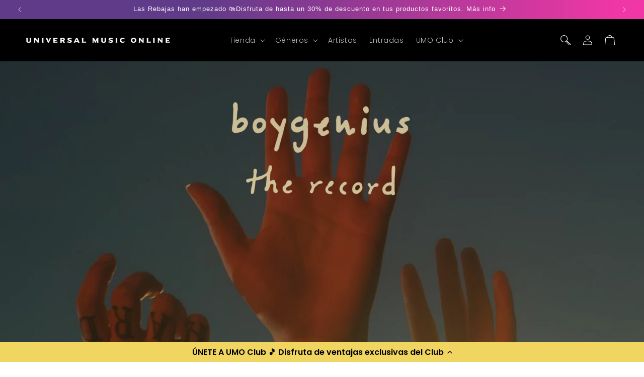

--- FILE ---
content_type: text/html; charset=utf-8
request_url: https://universalmusiconline.es/collections/boygenius
body_size: 51399
content:
<!doctype html>
<html class="js" lang="es">
  <head>

<script type="application/vnd.locksmith+json" data-locksmith>{"version":"v254","locked":false,"initialized":true,"scope":"collection","access_granted":true,"access_denied":false,"requires_customer":false,"manual_lock":false,"remote_lock":false,"has_timeout":false,"remote_rendered":null,"hide_resource":false,"hide_links_to_resource":false,"transparent":true,"locks":{"all":[],"opened":[]},"keys":[],"keys_signature":"1763e72949a0e6c1d38f808dc9dbb8760f1120ad4667e51ef828d2dc7ff6f9b8","state":{"template":"collection","theme":179868500307,"product":null,"collection":"boygenius","page":null,"blog":null,"article":null,"app":null},"now":1768769702,"path":"\/collections\/boygenius","locale_root_url":"\/","canonical_url":"https:\/\/universalmusiconline.es\/collections\/boygenius","customer_id":null,"customer_id_signature":"1763e72949a0e6c1d38f808dc9dbb8760f1120ad4667e51ef828d2dc7ff6f9b8","cart":null}</script><script data-locksmith>!function(){undefined;!function(){var s=window.Locksmith={},e=document.querySelector('script[type="application/vnd.locksmith+json"]'),n=e&&e.innerHTML;if(s.state={},s.util={},s.loading=!1,n)try{s.state=JSON.parse(n)}catch(d){}if(document.addEventListener&&document.querySelector){var o,a,i,t=[76,79,67,75,83,77,73,84,72,49,49],c=function(){a=t.slice(0)},l="style",r=function(e){e&&27!==e.keyCode&&"click"!==e.type||(document.removeEventListener("keydown",r),document.removeEventListener("click",r),o&&document.body.removeChild(o),o=null)};c(),document.addEventListener("keyup",function(e){if(e.keyCode===a[0]){if(clearTimeout(i),a.shift(),0<a.length)return void(i=setTimeout(c,1e3));c(),r(),(o=document.createElement("div"))[l].width="50%",o[l].maxWidth="1000px",o[l].height="85%",o[l].border="1px rgba(0, 0, 0, 0.2) solid",o[l].background="rgba(255, 255, 255, 0.99)",o[l].borderRadius="4px",o[l].position="fixed",o[l].top="50%",o[l].left="50%",o[l].transform="translateY(-50%) translateX(-50%)",o[l].boxShadow="0 2px 5px rgba(0, 0, 0, 0.3), 0 0 100vh 100vw rgba(0, 0, 0, 0.5)",o[l].zIndex="2147483645";var t=document.createElement("textarea");t.value=JSON.stringify(JSON.parse(n),null,2),t[l].border="none",t[l].display="block",t[l].boxSizing="border-box",t[l].width="100%",t[l].height="100%",t[l].background="transparent",t[l].padding="22px",t[l].fontFamily="monospace",t[l].fontSize="14px",t[l].color="#333",t[l].resize="none",t[l].outline="none",t.readOnly=!0,o.appendChild(t),document.body.appendChild(o),t.addEventListener("click",function(e){e.stopImmediatePropagation()}),t.select(),document.addEventListener("keydown",r),document.addEventListener("click",r)}})}s.isEmbedded=-1!==window.location.search.indexOf("_ab=0&_fd=0&_sc=1"),s.path=s.state.path||window.location.pathname,s.basePath=s.state.locale_root_url.concat("/apps/locksmith").replace(/^\/\//,"/"),s.reloading=!1,s.util.console=window.console||{log:function(){},error:function(){}},s.util.makeUrl=function(e,t){var n,o=s.basePath+e,a=[],i=s.cache();for(n in i)a.push(n+"="+encodeURIComponent(i[n]));for(n in t)a.push(n+"="+encodeURIComponent(t[n]));return s.state.customer_id&&(a.push("customer_id="+encodeURIComponent(s.state.customer_id)),a.push("customer_id_signature="+encodeURIComponent(s.state.customer_id_signature))),o+=(-1===o.indexOf("?")?"?":"&")+a.join("&")},s._initializeCallbacks=[],s.on=function(e,t){if("initialize"!==e)throw'Locksmith.on() currently only supports the "initialize" event';s._initializeCallbacks.push(t)},s.initializeSession=function(e){if(!s.isEmbedded){var t=!1,n=!0,o=!0;(e=e||{}).silent&&(o=n=!(t=!0)),s.ping({silent:t,spinner:n,reload:o,callback:function(){s._initializeCallbacks.forEach(function(e){e()})}})}},s.cache=function(e){var t={};try{var n=function a(e){return(document.cookie.match("(^|; )"+e+"=([^;]*)")||0)[2]};t=JSON.parse(decodeURIComponent(n("locksmith-params")||"{}"))}catch(d){}if(e){for(var o in e)t[o]=e[o];document.cookie="locksmith-params=; expires=Thu, 01 Jan 1970 00:00:00 GMT; path=/",document.cookie="locksmith-params="+encodeURIComponent(JSON.stringify(t))+"; path=/"}return t},s.cache.cart=s.state.cart,s.cache.cartLastSaved=null,s.params=s.cache(),s.util.reload=function(){s.reloading=!0;try{window.location.href=window.location.href.replace(/#.*/,"")}catch(d){s.util.console.error("Preferred reload method failed",d),window.location.reload()}},s.cache.saveCart=function(e){if(!s.cache.cart||s.cache.cart===s.cache.cartLastSaved)return e?e():null;var t=s.cache.cartLastSaved;s.cache.cartLastSaved=s.cache.cart,fetch("/cart/update.js",{method:"POST",headers:{"Content-Type":"application/json",Accept:"application/json"},body:JSON.stringify({attributes:{locksmith:s.cache.cart}})}).then(function(e){if(!e.ok)throw new Error("Cart update failed: "+e.status);return e.json()}).then(function(){e&&e()})["catch"](function(e){if(s.cache.cartLastSaved=t,!s.reloading)throw e})},s.util.spinnerHTML='<style>body{background:#FFF}@keyframes spin{from{transform:rotate(0deg)}to{transform:rotate(360deg)}}#loading{display:flex;width:100%;height:50vh;color:#777;align-items:center;justify-content:center}#loading .spinner{display:block;animation:spin 600ms linear infinite;position:relative;width:50px;height:50px}#loading .spinner-ring{stroke:currentColor;stroke-dasharray:100%;stroke-width:2px;stroke-linecap:round;fill:none}</style><div id="loading"><div class="spinner"><svg width="100%" height="100%"><svg preserveAspectRatio="xMinYMin"><circle class="spinner-ring" cx="50%" cy="50%" r="45%"></circle></svg></svg></div></div>',s.util.clobberBody=function(e){document.body.innerHTML=e},s.util.clobberDocument=function(e){e.responseText&&(e=e.responseText),document.documentElement&&document.removeChild(document.documentElement);var t=document.open("text/html","replace");t.writeln(e),t.close(),setTimeout(function(){var e=t.querySelector("[autofocus]");e&&e.focus()},100)},s.util.serializeForm=function(e){if(e&&"FORM"===e.nodeName){var t,n,o={};for(t=e.elements.length-1;0<=t;t-=1)if(""!==e.elements[t].name)switch(e.elements[t].nodeName){case"INPUT":switch(e.elements[t].type){default:case"text":case"hidden":case"password":case"button":case"reset":case"submit":o[e.elements[t].name]=e.elements[t].value;break;case"checkbox":case"radio":e.elements[t].checked&&(o[e.elements[t].name]=e.elements[t].value);break;case"file":}break;case"TEXTAREA":o[e.elements[t].name]=e.elements[t].value;break;case"SELECT":switch(e.elements[t].type){case"select-one":o[e.elements[t].name]=e.elements[t].value;break;case"select-multiple":for(n=e.elements[t].options.length-1;0<=n;n-=1)e.elements[t].options[n].selected&&(o[e.elements[t].name]=e.elements[t].options[n].value)}break;case"BUTTON":switch(e.elements[t].type){case"reset":case"submit":case"button":o[e.elements[t].name]=e.elements[t].value}}return o}},s.util.on=function(e,i,s,t){t=t||document;var c="locksmith-"+e+i,n=function(e){var t=e.target,n=e.target.parentElement,o=t&&t.className&&(t.className.baseVal||t.className)||"",a=n&&n.className&&(n.className.baseVal||n.className)||"";("string"==typeof o&&-1!==o.split(/\s+/).indexOf(i)||"string"==typeof a&&-1!==a.split(/\s+/).indexOf(i))&&!e[c]&&(e[c]=!0,s(e))};t.attachEvent?t.attachEvent(e,n):t.addEventListener(e,n,!1)},s.util.enableActions=function(e){s.util.on("click","locksmith-action",function(e){e.preventDefault();var t=e.target;t.dataset.confirmWith&&!confirm(t.dataset.confirmWith)||(t.disabled=!0,t.innerText=t.dataset.disableWith,s.post("/action",t.dataset.locksmithParams,{spinner:!1,type:"text",success:function(e){(e=JSON.parse(e.responseText)).message&&alert(e.message),s.util.reload()}}))},e)},s.util.inject=function(e,t){var n=["data","locksmith","append"];if(-1!==t.indexOf(n.join("-"))){var o=document.createElement("div");o.innerHTML=t,e.appendChild(o)}else e.innerHTML=t;var a,i,s=e.querySelectorAll("script");for(i=0;i<s.length;++i){a=s[i];var c=document.createElement("script");if(a.type&&(c.type=a.type),a.src)c.src=a.src;else{var l=document.createTextNode(a.innerHTML);c.appendChild(l)}e.appendChild(c)}var r=e.querySelector("[autofocus]");r&&r.focus()},s.post=function(e,t,n){!1!==(n=n||{}).spinner&&s.util.clobberBody(s.util.spinnerHTML);var o={};n.container===document?(o.layout=1,n.success=function(e){s.util.clobberDocument(e)}):n.container&&(o.layout=0,n.success=function(e){var t=document.getElementById(n.container);s.util.inject(t,e),t.id===t.firstChild.id&&t.parentElement.replaceChild(t.firstChild,t)}),n.form_type&&(t.form_type=n.form_type),n.include_layout_classes!==undefined&&(t.include_layout_classes=n.include_layout_classes),n.lock_id!==undefined&&(t.lock_id=n.lock_id),s.loading=!0;var a=s.util.makeUrl(e,o),i="json"===n.type||"text"===n.type;fetch(a,{method:"POST",headers:{"Content-Type":"application/json",Accept:i?"application/json":"text/html"},body:JSON.stringify(t)}).then(function(e){if(!e.ok)throw new Error("Request failed: "+e.status);return e.text()}).then(function(e){var t=n.success||s.util.clobberDocument;t(i?{responseText:e}:e)})["catch"](function(e){if(!s.reloading)if("dashboard.weglot.com"!==window.location.host){if(!n.silent)throw alert("Something went wrong! Please refresh and try again."),e;console.error(e)}else console.error(e)})["finally"](function(){s.loading=!1})},s.postResource=function(e,t){e.path=s.path,e.search=window.location.search,e.state=s.state,e.passcode&&(e.passcode=e.passcode.trim()),e.email&&(e.email=e.email.trim()),e.state.cart=s.cache.cart,e.locksmith_json=s.jsonTag,e.locksmith_json_signature=s.jsonTagSignature,s.post("/resource",e,t)},s.ping=function(e){if(!s.isEmbedded){e=e||{};var t=function(){e.reload?s.util.reload():"function"==typeof e.callback&&e.callback()};s.post("/ping",{path:s.path,search:window.location.search,state:s.state},{spinner:!!e.spinner,silent:"undefined"==typeof e.silent||e.silent,type:"text",success:function(e){e&&e.responseText?((e=JSON.parse(e.responseText)).messages&&0<e.messages.length&&s.showMessages(e.messages),e.cart&&s.cache.cart!==e.cart?(s.cache.cart=e.cart,s.cache.saveCart(function(){t(),e.cart&&e.cart.match(/^.+:/)&&s.util.reload()})):t()):console.error("[Locksmith] Invalid result in ping callback:",e)}})}},s.timeoutMonitor=function(){var e=s.cache.cart;s.ping({callback:function(){e!==s.cache.cart||setTimeout(function(){s.timeoutMonitor()},6e4)}})},s.showMessages=function(e){var t=document.createElement("div");t.style.position="fixed",t.style.left=0,t.style.right=0,t.style.bottom="-50px",t.style.opacity=0,t.style.background="#191919",t.style.color="#ddd",t.style.transition="bottom 0.2s, opacity 0.2s",t.style.zIndex=999999,t.innerHTML="        <style>          .locksmith-ab .locksmith-b { display: none; }          .locksmith-ab.toggled .locksmith-b { display: flex; }          .locksmith-ab.toggled .locksmith-a { display: none; }          .locksmith-flex { display: flex; flex-wrap: wrap; justify-content: space-between; align-items: center; padding: 10px 20px; }          .locksmith-message + .locksmith-message { border-top: 1px #555 solid; }          .locksmith-message a { color: inherit; font-weight: bold; }          .locksmith-message a:hover { color: inherit; opacity: 0.8; }          a.locksmith-ab-toggle { font-weight: inherit; text-decoration: underline; }          .locksmith-text { flex-grow: 1; }          .locksmith-cta { flex-grow: 0; text-align: right; }          .locksmith-cta button { transform: scale(0.8); transform-origin: left; }          .locksmith-cta > * { display: block; }          .locksmith-cta > * + * { margin-top: 10px; }          .locksmith-message a.locksmith-close { flex-grow: 0; text-decoration: none; margin-left: 15px; font-size: 30px; font-family: monospace; display: block; padding: 2px 10px; }                    @media screen and (max-width: 600px) {            .locksmith-wide-only { display: none !important; }            .locksmith-flex { padding: 0 15px; }            .locksmith-flex > * { margin-top: 5px; margin-bottom: 5px; }            .locksmith-cta { text-align: left; }          }                    @media screen and (min-width: 601px) {            .locksmith-narrow-only { display: none !important; }          }        </style>      "+e.map(function(e){return'<div class="locksmith-message">'+e+"</div>"}).join(""),document.body.appendChild(t),document.body.style.position="relative",document.body.parentElement.style.paddingBottom=t.offsetHeight+"px",setTimeout(function(){t.style.bottom=0,t.style.opacity=1},50),s.util.on("click","locksmith-ab-toggle",function(e){e.preventDefault();for(var t=e.target.parentElement;-1===t.className.split(" ").indexOf("locksmith-ab");)t=t.parentElement;-1!==t.className.split(" ").indexOf("toggled")?t.className=t.className.replace("toggled",""):t.className=t.className+" toggled"}),s.util.enableActions(t)}}()}();</script>
      <script data-locksmith>Locksmith.cache.cart=null</script>

  <script data-locksmith>Locksmith.jsonTag="{\"version\":\"v254\",\"locked\":false,\"initialized\":true,\"scope\":\"collection\",\"access_granted\":true,\"access_denied\":false,\"requires_customer\":false,\"manual_lock\":false,\"remote_lock\":false,\"has_timeout\":false,\"remote_rendered\":null,\"hide_resource\":false,\"hide_links_to_resource\":false,\"transparent\":true,\"locks\":{\"all\":[],\"opened\":[]},\"keys\":[],\"keys_signature\":\"1763e72949a0e6c1d38f808dc9dbb8760f1120ad4667e51ef828d2dc7ff6f9b8\",\"state\":{\"template\":\"collection\",\"theme\":179868500307,\"product\":null,\"collection\":\"boygenius\",\"page\":null,\"blog\":null,\"article\":null,\"app\":null},\"now\":1768769702,\"path\":\"\\\/collections\\\/boygenius\",\"locale_root_url\":\"\\\/\",\"canonical_url\":\"https:\\\/\\\/universalmusiconline.es\\\/collections\\\/boygenius\",\"customer_id\":null,\"customer_id_signature\":\"1763e72949a0e6c1d38f808dc9dbb8760f1120ad4667e51ef828d2dc7ff6f9b8\",\"cart\":null}";Locksmith.jsonTagSignature="7fedef3c69b3aff2a0809a2bfa8cfb5552e3567b640d4cd81986b14e3cf46ff0"</script>

<script src="https://cdn-widgetsrepository.yotpo.com/v1/loader/n4QLfyOWnNn1cT2noIlfN7KYNIY6GQWNByqCC58O?languageCode=es"  async></script>

    <meta charset="utf-8">
    <meta http-equiv="X-UA-Compatible" content="IE=edge">
    <meta name="viewport" content="width=device-width,initial-scale=1">
    <meta name="theme-color" content="">
    <link rel="canonical" href="https://universalmusiconline.es/collections/boygenius"><link rel="icon" type="image/png" href="//universalmusiconline.es/cdn/shop/files/favicon.png?crop=center&height=32&v=1669291951&width=32"><link rel="preconnect" href="https://fonts.shopifycdn.com" crossorigin><title>
      Boygenius
 &ndash; Universal Music Online</title>

    

    

<meta property="og:site_name" content="Universal Music Online">
<meta property="og:url" content="https://universalmusiconline.es/collections/boygenius"><meta property="og:title" content="Boygenius">
<meta property="og:type" content="website">
<meta property="og:description" content="Música &amp; Merchandising Oficial de los artistas de Universal Music.">
<meta property="og:image" content="http://universalmusiconline.es/cdn/shop/files/Image20231010153007.png?v=1745408628">
<meta property="og:image:secure_url" content="https://universalmusiconline.es/cdn/shop/files/Image20231010153007.png?v=1745408628">
<meta property="og:image:width" content="1042">
  <meta property="og:image:height" content="1042"><meta name="twitter:site" content="@https://x.com/UMOnline_"><meta name="twitter:card" content="summary_large_image"><meta name="twitter:title" content="Boygenius">
<meta name="twitter:description" content="Música &amp; Merchandising Oficial de los artistas de Universal Music.">


    <script src="//universalmusiconline.es/cdn/shop/t/27/assets/constants.js?v=132983761750457495441742467411" defer="defer"></script>
    <script src="//universalmusiconline.es/cdn/shop/t/27/assets/pubsub.js?v=25310214064522200911742467412" defer="defer"></script>
    <script src="//universalmusiconline.es/cdn/shop/t/27/assets/global.js?v=184345515105158409801742467411" defer="defer"></script>
    <script src="//universalmusiconline.es/cdn/shop/t/27/assets/details-disclosure.js?v=13653116266235556501742467411" defer="defer"></script>
    <script src="//universalmusiconline.es/cdn/shop/t/27/assets/details-modal.js?v=25581673532751508451742467411" defer="defer"></script>
    <script src="//universalmusiconline.es/cdn/shop/t/27/assets/search-form.js?v=133129549252120666541742467412" defer="defer"></script><script src="//universalmusiconline.es/cdn/shop/t/27/assets/animations.js?v=88693664871331136111742467411" defer="defer"></script><script>window.performance && window.performance.mark && window.performance.mark('shopify.content_for_header.start');</script><meta name="facebook-domain-verification" content="cq64mk3f1df11dm1a3g5rbalpl2ket">
<meta name="facebook-domain-verification" content="ykpz2bg2kox1ozngv8ivthulm0qms4">
<meta name="google-site-verification" content="s1yrRVQ-BrocOe89zIAjN-VDQaoWh6vlPMPYski8U10">
<meta name="google-site-verification" content="w2eTJtiTTArJYgM5lDX4lblvSTltp5GGmc5U39f5Qik">
<meta id="shopify-digital-wallet" name="shopify-digital-wallet" content="/49252728981/digital_wallets/dialog">
<meta name="shopify-checkout-api-token" content="fdb53b235d214090dfd709c0709baa4c">
<link rel="alternate" type="application/atom+xml" title="Feed" href="/collections/boygenius.atom" />
<link rel="alternate" type="application/json+oembed" href="https://universalmusiconline.es/collections/boygenius.oembed">
<script async="async" src="/checkouts/internal/preloads.js?locale=es-ES"></script>
<link rel="preconnect" href="https://shop.app" crossorigin="anonymous">
<script async="async" src="https://shop.app/checkouts/internal/preloads.js?locale=es-ES&shop_id=49252728981" crossorigin="anonymous"></script>
<script id="apple-pay-shop-capabilities" type="application/json">{"shopId":49252728981,"countryCode":"ES","currencyCode":"EUR","merchantCapabilities":["supports3DS"],"merchantId":"gid:\/\/shopify\/Shop\/49252728981","merchantName":"Universal Music Online","requiredBillingContactFields":["postalAddress","email","phone"],"requiredShippingContactFields":["postalAddress","email","phone"],"shippingType":"shipping","supportedNetworks":["visa","maestro","masterCard","amex"],"total":{"type":"pending","label":"Universal Music Online","amount":"1.00"},"shopifyPaymentsEnabled":true,"supportsSubscriptions":true}</script>
<script id="shopify-features" type="application/json">{"accessToken":"fdb53b235d214090dfd709c0709baa4c","betas":["rich-media-storefront-analytics"],"domain":"universalmusiconline.es","predictiveSearch":true,"shopId":49252728981,"locale":"es"}</script>
<script>var Shopify = Shopify || {};
Shopify.shop = "shoptst002.myshopify.com";
Shopify.locale = "es";
Shopify.currency = {"active":"EUR","rate":"1.0"};
Shopify.country = "ES";
Shopify.theme = {"name":"UMO - Retheme 2025 (Dawn)","id":179868500307,"schema_name":"Dawn","schema_version":"15.3.0","theme_store_id":887,"role":"main"};
Shopify.theme.handle = "null";
Shopify.theme.style = {"id":null,"handle":null};
Shopify.cdnHost = "universalmusiconline.es/cdn";
Shopify.routes = Shopify.routes || {};
Shopify.routes.root = "/";</script>
<script type="module">!function(o){(o.Shopify=o.Shopify||{}).modules=!0}(window);</script>
<script>!function(o){function n(){var o=[];function n(){o.push(Array.prototype.slice.apply(arguments))}return n.q=o,n}var t=o.Shopify=o.Shopify||{};t.loadFeatures=n(),t.autoloadFeatures=n()}(window);</script>
<script>
  window.ShopifyPay = window.ShopifyPay || {};
  window.ShopifyPay.apiHost = "shop.app\/pay";
  window.ShopifyPay.redirectState = null;
</script>
<script id="shop-js-analytics" type="application/json">{"pageType":"collection"}</script>
<script defer="defer" async type="module" src="//universalmusiconline.es/cdn/shopifycloud/shop-js/modules/v2/client.init-shop-cart-sync_CvZOh8Af.es.esm.js"></script>
<script defer="defer" async type="module" src="//universalmusiconline.es/cdn/shopifycloud/shop-js/modules/v2/chunk.common_3Rxs6Qxh.esm.js"></script>
<script type="module">
  await import("//universalmusiconline.es/cdn/shopifycloud/shop-js/modules/v2/client.init-shop-cart-sync_CvZOh8Af.es.esm.js");
await import("//universalmusiconline.es/cdn/shopifycloud/shop-js/modules/v2/chunk.common_3Rxs6Qxh.esm.js");

  window.Shopify.SignInWithShop?.initShopCartSync?.({"fedCMEnabled":true,"windoidEnabled":true});

</script>
<script>
  window.Shopify = window.Shopify || {};
  if (!window.Shopify.featureAssets) window.Shopify.featureAssets = {};
  window.Shopify.featureAssets['shop-js'] = {"shop-cart-sync":["modules/v2/client.shop-cart-sync_rmK0axmV.es.esm.js","modules/v2/chunk.common_3Rxs6Qxh.esm.js"],"init-fed-cm":["modules/v2/client.init-fed-cm_ZaR7zFve.es.esm.js","modules/v2/chunk.common_3Rxs6Qxh.esm.js"],"shop-button":["modules/v2/client.shop-button_DtKRgnFY.es.esm.js","modules/v2/chunk.common_3Rxs6Qxh.esm.js"],"shop-cash-offers":["modules/v2/client.shop-cash-offers_CD08217J.es.esm.js","modules/v2/chunk.common_3Rxs6Qxh.esm.js","modules/v2/chunk.modal_DPIzVVvN.esm.js"],"init-windoid":["modules/v2/client.init-windoid_B42Q2JHR.es.esm.js","modules/v2/chunk.common_3Rxs6Qxh.esm.js"],"shop-toast-manager":["modules/v2/client.shop-toast-manager_BhL87v9O.es.esm.js","modules/v2/chunk.common_3Rxs6Qxh.esm.js"],"init-shop-email-lookup-coordinator":["modules/v2/client.init-shop-email-lookup-coordinator_CFAE-OH8.es.esm.js","modules/v2/chunk.common_3Rxs6Qxh.esm.js"],"init-shop-cart-sync":["modules/v2/client.init-shop-cart-sync_CvZOh8Af.es.esm.js","modules/v2/chunk.common_3Rxs6Qxh.esm.js"],"avatar":["modules/v2/client.avatar_BTnouDA3.es.esm.js"],"pay-button":["modules/v2/client.pay-button_x3Sl_UWF.es.esm.js","modules/v2/chunk.common_3Rxs6Qxh.esm.js"],"init-customer-accounts":["modules/v2/client.init-customer-accounts_DwzgN7WB.es.esm.js","modules/v2/client.shop-login-button_Bwv8tzNm.es.esm.js","modules/v2/chunk.common_3Rxs6Qxh.esm.js","modules/v2/chunk.modal_DPIzVVvN.esm.js"],"init-shop-for-new-customer-accounts":["modules/v2/client.init-shop-for-new-customer-accounts_l0dYgp_m.es.esm.js","modules/v2/client.shop-login-button_Bwv8tzNm.es.esm.js","modules/v2/chunk.common_3Rxs6Qxh.esm.js","modules/v2/chunk.modal_DPIzVVvN.esm.js"],"shop-login-button":["modules/v2/client.shop-login-button_Bwv8tzNm.es.esm.js","modules/v2/chunk.common_3Rxs6Qxh.esm.js","modules/v2/chunk.modal_DPIzVVvN.esm.js"],"init-customer-accounts-sign-up":["modules/v2/client.init-customer-accounts-sign-up_CqSuJy7r.es.esm.js","modules/v2/client.shop-login-button_Bwv8tzNm.es.esm.js","modules/v2/chunk.common_3Rxs6Qxh.esm.js","modules/v2/chunk.modal_DPIzVVvN.esm.js"],"shop-follow-button":["modules/v2/client.shop-follow-button_sMoqSZtr.es.esm.js","modules/v2/chunk.common_3Rxs6Qxh.esm.js","modules/v2/chunk.modal_DPIzVVvN.esm.js"],"checkout-modal":["modules/v2/client.checkout-modal_CwKmoEcx.es.esm.js","modules/v2/chunk.common_3Rxs6Qxh.esm.js","modules/v2/chunk.modal_DPIzVVvN.esm.js"],"lead-capture":["modules/v2/client.lead-capture_De9xQpTV.es.esm.js","modules/v2/chunk.common_3Rxs6Qxh.esm.js","modules/v2/chunk.modal_DPIzVVvN.esm.js"],"shop-login":["modules/v2/client.shop-login_DZKlOsWP.es.esm.js","modules/v2/chunk.common_3Rxs6Qxh.esm.js","modules/v2/chunk.modal_DPIzVVvN.esm.js"],"payment-terms":["modules/v2/client.payment-terms_WyOlUs-o.es.esm.js","modules/v2/chunk.common_3Rxs6Qxh.esm.js","modules/v2/chunk.modal_DPIzVVvN.esm.js"]};
</script>
<script>(function() {
  var isLoaded = false;
  function asyncLoad() {
    if (isLoaded) return;
    isLoaded = true;
    var urls = ["https:\/\/r2-t.trackedlink.net\/_dmspt.js?shop=shoptst002.myshopify.com"];
    for (var i = 0; i < urls.length; i++) {
      var s = document.createElement('script');
      s.type = 'text/javascript';
      s.async = true;
      s.src = urls[i];
      var x = document.getElementsByTagName('script')[0];
      x.parentNode.insertBefore(s, x);
    }
  };
  if(window.attachEvent) {
    window.attachEvent('onload', asyncLoad);
  } else {
    window.addEventListener('load', asyncLoad, false);
  }
})();</script>
<script id="__st">var __st={"a":49252728981,"offset":3600,"reqid":"07d2d1ce-ad7b-4a92-9078-6ef527908f34-1768769701","pageurl":"universalmusiconline.es\/collections\/boygenius","u":"2c652c156f71","p":"collection","rtyp":"collection","rid":386646245623};</script>
<script>window.ShopifyPaypalV4VisibilityTracking = true;</script>
<script id="captcha-bootstrap">!function(){'use strict';const t='contact',e='account',n='new_comment',o=[[t,t],['blogs',n],['comments',n],[t,'customer']],c=[[e,'customer_login'],[e,'guest_login'],[e,'recover_customer_password'],[e,'create_customer']],r=t=>t.map((([t,e])=>`form[action*='/${t}']:not([data-nocaptcha='true']) input[name='form_type'][value='${e}']`)).join(','),a=t=>()=>t?[...document.querySelectorAll(t)].map((t=>t.form)):[];function s(){const t=[...o],e=r(t);return a(e)}const i='password',u='form_key',d=['recaptcha-v3-token','g-recaptcha-response','h-captcha-response',i],f=()=>{try{return window.sessionStorage}catch{return}},m='__shopify_v',_=t=>t.elements[u];function p(t,e,n=!1){try{const o=window.sessionStorage,c=JSON.parse(o.getItem(e)),{data:r}=function(t){const{data:e,action:n}=t;return t[m]||n?{data:e,action:n}:{data:t,action:n}}(c);for(const[e,n]of Object.entries(r))t.elements[e]&&(t.elements[e].value=n);n&&o.removeItem(e)}catch(o){console.error('form repopulation failed',{error:o})}}const l='form_type',E='cptcha';function T(t){t.dataset[E]=!0}const w=window,h=w.document,L='Shopify',v='ce_forms',y='captcha';let A=!1;((t,e)=>{const n=(g='f06e6c50-85a8-45c8-87d0-21a2b65856fe',I='https://cdn.shopify.com/shopifycloud/storefront-forms-hcaptcha/ce_storefront_forms_captcha_hcaptcha.v1.5.2.iife.js',D={infoText:'Protegido por hCaptcha',privacyText:'Privacidad',termsText:'Términos'},(t,e,n)=>{const o=w[L][v],c=o.bindForm;if(c)return c(t,g,e,D).then(n);var r;o.q.push([[t,g,e,D],n]),r=I,A||(h.body.append(Object.assign(h.createElement('script'),{id:'captcha-provider',async:!0,src:r})),A=!0)});var g,I,D;w[L]=w[L]||{},w[L][v]=w[L][v]||{},w[L][v].q=[],w[L][y]=w[L][y]||{},w[L][y].protect=function(t,e){n(t,void 0,e),T(t)},Object.freeze(w[L][y]),function(t,e,n,w,h,L){const[v,y,A,g]=function(t,e,n){const i=e?o:[],u=t?c:[],d=[...i,...u],f=r(d),m=r(i),_=r(d.filter((([t,e])=>n.includes(e))));return[a(f),a(m),a(_),s()]}(w,h,L),I=t=>{const e=t.target;return e instanceof HTMLFormElement?e:e&&e.form},D=t=>v().includes(t);t.addEventListener('submit',(t=>{const e=I(t);if(!e)return;const n=D(e)&&!e.dataset.hcaptchaBound&&!e.dataset.recaptchaBound,o=_(e),c=g().includes(e)&&(!o||!o.value);(n||c)&&t.preventDefault(),c&&!n&&(function(t){try{if(!f())return;!function(t){const e=f();if(!e)return;const n=_(t);if(!n)return;const o=n.value;o&&e.removeItem(o)}(t);const e=Array.from(Array(32),(()=>Math.random().toString(36)[2])).join('');!function(t,e){_(t)||t.append(Object.assign(document.createElement('input'),{type:'hidden',name:u})),t.elements[u].value=e}(t,e),function(t,e){const n=f();if(!n)return;const o=[...t.querySelectorAll(`input[type='${i}']`)].map((({name:t})=>t)),c=[...d,...o],r={};for(const[a,s]of new FormData(t).entries())c.includes(a)||(r[a]=s);n.setItem(e,JSON.stringify({[m]:1,action:t.action,data:r}))}(t,e)}catch(e){console.error('failed to persist form',e)}}(e),e.submit())}));const S=(t,e)=>{t&&!t.dataset[E]&&(n(t,e.some((e=>e===t))),T(t))};for(const o of['focusin','change'])t.addEventListener(o,(t=>{const e=I(t);D(e)&&S(e,y())}));const B=e.get('form_key'),M=e.get(l),P=B&&M;t.addEventListener('DOMContentLoaded',(()=>{const t=y();if(P)for(const e of t)e.elements[l].value===M&&p(e,B);[...new Set([...A(),...v().filter((t=>'true'===t.dataset.shopifyCaptcha))])].forEach((e=>S(e,t)))}))}(h,new URLSearchParams(w.location.search),n,t,e,['guest_login'])})(!0,!0)}();</script>
<script integrity="sha256-4kQ18oKyAcykRKYeNunJcIwy7WH5gtpwJnB7kiuLZ1E=" data-source-attribution="shopify.loadfeatures" defer="defer" src="//universalmusiconline.es/cdn/shopifycloud/storefront/assets/storefront/load_feature-a0a9edcb.js" crossorigin="anonymous"></script>
<script crossorigin="anonymous" defer="defer" src="//universalmusiconline.es/cdn/shopifycloud/storefront/assets/shopify_pay/storefront-65b4c6d7.js?v=20250812"></script>
<script data-source-attribution="shopify.dynamic_checkout.dynamic.init">var Shopify=Shopify||{};Shopify.PaymentButton=Shopify.PaymentButton||{isStorefrontPortableWallets:!0,init:function(){window.Shopify.PaymentButton.init=function(){};var t=document.createElement("script");t.src="https://universalmusiconline.es/cdn/shopifycloud/portable-wallets/latest/portable-wallets.es.js",t.type="module",document.head.appendChild(t)}};
</script>
<script data-source-attribution="shopify.dynamic_checkout.buyer_consent">
  function portableWalletsHideBuyerConsent(e){var t=document.getElementById("shopify-buyer-consent"),n=document.getElementById("shopify-subscription-policy-button");t&&n&&(t.classList.add("hidden"),t.setAttribute("aria-hidden","true"),n.removeEventListener("click",e))}function portableWalletsShowBuyerConsent(e){var t=document.getElementById("shopify-buyer-consent"),n=document.getElementById("shopify-subscription-policy-button");t&&n&&(t.classList.remove("hidden"),t.removeAttribute("aria-hidden"),n.addEventListener("click",e))}window.Shopify?.PaymentButton&&(window.Shopify.PaymentButton.hideBuyerConsent=portableWalletsHideBuyerConsent,window.Shopify.PaymentButton.showBuyerConsent=portableWalletsShowBuyerConsent);
</script>
<script data-source-attribution="shopify.dynamic_checkout.cart.bootstrap">document.addEventListener("DOMContentLoaded",(function(){function t(){return document.querySelector("shopify-accelerated-checkout-cart, shopify-accelerated-checkout")}if(t())Shopify.PaymentButton.init();else{new MutationObserver((function(e,n){t()&&(Shopify.PaymentButton.init(),n.disconnect())})).observe(document.body,{childList:!0,subtree:!0})}}));
</script>
<script id='scb4127' type='text/javascript' async='' src='https://universalmusiconline.es/cdn/shopifycloud/privacy-banner/storefront-banner.js'></script><link id="shopify-accelerated-checkout-styles" rel="stylesheet" media="screen" href="https://universalmusiconline.es/cdn/shopifycloud/portable-wallets/latest/accelerated-checkout-backwards-compat.css" crossorigin="anonymous">
<style id="shopify-accelerated-checkout-cart">
        #shopify-buyer-consent {
  margin-top: 1em;
  display: inline-block;
  width: 100%;
}

#shopify-buyer-consent.hidden {
  display: none;
}

#shopify-subscription-policy-button {
  background: none;
  border: none;
  padding: 0;
  text-decoration: underline;
  font-size: inherit;
  cursor: pointer;
}

#shopify-subscription-policy-button::before {
  box-shadow: none;
}

      </style>
<script id="sections-script" data-sections="header" defer="defer" src="//universalmusiconline.es/cdn/shop/t/27/compiled_assets/scripts.js?87821"></script>
<script>window.performance && window.performance.mark && window.performance.mark('shopify.content_for_header.end');</script>


    <style data-shopify>
      @font-face {
  font-family: Poppins;
  font-weight: 300;
  font-style: normal;
  font-display: swap;
  src: url("//universalmusiconline.es/cdn/fonts/poppins/poppins_n3.05f58335c3209cce17da4f1f1ab324ebe2982441.woff2") format("woff2"),
       url("//universalmusiconline.es/cdn/fonts/poppins/poppins_n3.6971368e1f131d2c8ff8e3a44a36b577fdda3ff5.woff") format("woff");
}

      @font-face {
  font-family: Poppins;
  font-weight: 700;
  font-style: normal;
  font-display: swap;
  src: url("//universalmusiconline.es/cdn/fonts/poppins/poppins_n7.56758dcf284489feb014a026f3727f2f20a54626.woff2") format("woff2"),
       url("//universalmusiconline.es/cdn/fonts/poppins/poppins_n7.f34f55d9b3d3205d2cd6f64955ff4b36f0cfd8da.woff") format("woff");
}

      @font-face {
  font-family: Poppins;
  font-weight: 300;
  font-style: italic;
  font-display: swap;
  src: url("//universalmusiconline.es/cdn/fonts/poppins/poppins_i3.8536b4423050219f608e17f134fe9ea3b01ed890.woff2") format("woff2"),
       url("//universalmusiconline.es/cdn/fonts/poppins/poppins_i3.0f4433ada196bcabf726ed78f8e37e0995762f7f.woff") format("woff");
}

      @font-face {
  font-family: Poppins;
  font-weight: 700;
  font-style: italic;
  font-display: swap;
  src: url("//universalmusiconline.es/cdn/fonts/poppins/poppins_i7.42fd71da11e9d101e1e6c7932199f925f9eea42d.woff2") format("woff2"),
       url("//universalmusiconline.es/cdn/fonts/poppins/poppins_i7.ec8499dbd7616004e21155106d13837fff4cf556.woff") format("woff");
}

      @font-face {
  font-family: Poppins;
  font-weight: 700;
  font-style: normal;
  font-display: swap;
  src: url("//universalmusiconline.es/cdn/fonts/poppins/poppins_n7.56758dcf284489feb014a026f3727f2f20a54626.woff2") format("woff2"),
       url("//universalmusiconline.es/cdn/fonts/poppins/poppins_n7.f34f55d9b3d3205d2cd6f64955ff4b36f0cfd8da.woff") format("woff");
}


      
        :root,
        .color-scheme-1 {
          --color-background: 255,255,255;
        
          --gradient-background: #ffffff;
        

        

        --color-foreground: 0,0,0;
        --color-background-contrast: 191,191,191;
        --color-shadow: 18,18,18;
        --color-button: 240,213,96;
        --color-button-text: 0,0,0;
        --color-secondary-button: 255,255,255;
        --color-secondary-button-text: 0,0,0;
        --color-link: 0,0,0;
        --color-badge-foreground: 0,0,0;
        --color-badge-background: 255,255,255;
        --color-badge-border: 0,0,0;
        --payment-terms-background-color: rgb(255 255 255);
      }
      
        
        .color-scheme-2 {
          --color-background: 243,243,243;
        
          --gradient-background: #f3f3f3;
        

        

        --color-foreground: 18,18,18;
        --color-background-contrast: 179,179,179;
        --color-shadow: 18,18,18;
        --color-button: 18,18,18;
        --color-button-text: 243,243,243;
        --color-secondary-button: 243,243,243;
        --color-secondary-button-text: 18,18,18;
        --color-link: 18,18,18;
        --color-badge-foreground: 18,18,18;
        --color-badge-background: 243,243,243;
        --color-badge-border: 18,18,18;
        --payment-terms-background-color: rgb(243 243 243);
      }
      
        
        .color-scheme-3 {
          --color-background: 0,0,0;
        
          --gradient-background: #000000;
        

        

        --color-foreground: 255,255,255;
        --color-background-contrast: 128,128,128;
        --color-shadow: 18,18,18;
        --color-button: 255,255,255;
        --color-button-text: 0,0,0;
        --color-secondary-button: 0,0,0;
        --color-secondary-button-text: 255,255,255;
        --color-link: 255,255,255;
        --color-badge-foreground: 255,255,255;
        --color-badge-background: 0,0,0;
        --color-badge-border: 255,255,255;
        --payment-terms-background-color: rgb(0 0 0);
      }
      
        
        .color-scheme-4 {
          --color-background: 18,18,18;
        
          --gradient-background: #121212;
        

        

        --color-foreground: 255,255,255;
        --color-background-contrast: 146,146,146;
        --color-shadow: 18,18,18;
        --color-button: 255,255,255;
        --color-button-text: 18,18,18;
        --color-secondary-button: 18,18,18;
        --color-secondary-button-text: 255,255,255;
        --color-link: 255,255,255;
        --color-badge-foreground: 255,255,255;
        --color-badge-background: 18,18,18;
        --color-badge-border: 255,255,255;
        --payment-terms-background-color: rgb(18 18 18);
      }
      
        
        .color-scheme-5 {
          --color-background: 0,0,0;
        
          --gradient-background: #000000;
        

        

        --color-foreground: 255,255,255;
        --color-background-contrast: 128,128,128;
        --color-shadow: 18,18,18;
        --color-button: 255,255,255;
        --color-button-text: 51,79,180;
        --color-secondary-button: 0,0,0;
        --color-secondary-button-text: 255,255,255;
        --color-link: 255,255,255;
        --color-badge-foreground: 255,255,255;
        --color-badge-background: 0,0,0;
        --color-badge-border: 255,255,255;
        --payment-terms-background-color: rgb(0 0 0);
      }
      
        
        .color-scheme-f09efbe1-f356-429f-9113-019267bf1895 {
          --color-background: 255,255,255;
        
          --gradient-background: linear-gradient(90deg, rgba(96, 59, 138, 1) 31%, rgba(240, 55, 165, 1) 96%);
        

        

        --color-foreground: 255,255,255;
        --color-background-contrast: 191,191,191;
        --color-shadow: 18,18,18;
        --color-button: 0,0,0;
        --color-button-text: 255,255,255;
        --color-secondary-button: 255,255,255;
        --color-secondary-button-text: 0,0,0;
        --color-link: 0,0,0;
        --color-badge-foreground: 255,255,255;
        --color-badge-background: 255,255,255;
        --color-badge-border: 255,255,255;
        --payment-terms-background-color: rgb(255 255 255);
      }
      

      body, .color-scheme-1, .color-scheme-2, .color-scheme-3, .color-scheme-4, .color-scheme-5, .color-scheme-f09efbe1-f356-429f-9113-019267bf1895 {
        color: rgba(var(--color-foreground), 0.75);
        background-color: rgb(var(--color-background));
      }

      :root {
        --font-body-family: Poppins, sans-serif;
        --font-body-style: normal;
        --font-body-weight: 300;
        --font-body-weight-bold: 600;

        --font-heading-family: Poppins, sans-serif;
        --font-heading-style: normal;
        --font-heading-weight: 700;

        --font-body-scale: 1.0;
        --font-heading-scale: 1.0;

        --media-padding: px;
        --media-border-opacity: 0.05;
        --media-border-width: 1px;
        --media-radius: 0px;
        --media-shadow-opacity: 0.0;
        --media-shadow-horizontal-offset: 0px;
        --media-shadow-vertical-offset: 4px;
        --media-shadow-blur-radius: 5px;
        --media-shadow-visible: 0;

        --page-width: 160rem;
        --page-width-margin: 0rem;

        --product-card-image-padding: 0.0rem;
        --product-card-corner-radius: 0.0rem;
        --product-card-text-alignment: left;
        --product-card-border-width: 0.0rem;
        --product-card-border-opacity: 0.1;
        --product-card-shadow-opacity: 0.0;
        --product-card-shadow-visible: 0;
        --product-card-shadow-horizontal-offset: 0.0rem;
        --product-card-shadow-vertical-offset: 0.4rem;
        --product-card-shadow-blur-radius: 0.5rem;

        --collection-card-image-padding: 0.0rem;
        --collection-card-corner-radius: 0.0rem;
        --collection-card-text-alignment: left;
        --collection-card-border-width: 0.0rem;
        --collection-card-border-opacity: 0.1;
        --collection-card-shadow-opacity: 0.0;
        --collection-card-shadow-visible: 0;
        --collection-card-shadow-horizontal-offset: 0.0rem;
        --collection-card-shadow-vertical-offset: 0.4rem;
        --collection-card-shadow-blur-radius: 0.5rem;

        --blog-card-image-padding: 0.0rem;
        --blog-card-corner-radius: 0.0rem;
        --blog-card-text-alignment: left;
        --blog-card-border-width: 0.0rem;
        --blog-card-border-opacity: 0.1;
        --blog-card-shadow-opacity: 0.0;
        --blog-card-shadow-visible: 0;
        --blog-card-shadow-horizontal-offset: 0.0rem;
        --blog-card-shadow-vertical-offset: 0.4rem;
        --blog-card-shadow-blur-radius: 0.5rem;

        --badge-corner-radius: 4.0rem;

        --popup-border-width: 1px;
        --popup-border-opacity: 0.1;
        --popup-corner-radius: 0px;
        --popup-shadow-opacity: 0.05;
        --popup-shadow-horizontal-offset: 0px;
        --popup-shadow-vertical-offset: 4px;
        --popup-shadow-blur-radius: 5px;

        --drawer-border-width: 1px;
        --drawer-border-opacity: 0.1;
        --drawer-shadow-opacity: 0.0;
        --drawer-shadow-horizontal-offset: 0px;
        --drawer-shadow-vertical-offset: 4px;
        --drawer-shadow-blur-radius: 5px;

        --spacing-sections-desktop: 0px;
        --spacing-sections-mobile: 0px;

        --grid-desktop-vertical-spacing: 8px;
        --grid-desktop-horizontal-spacing: 8px;
        --grid-mobile-vertical-spacing: 4px;
        --grid-mobile-horizontal-spacing: 4px;

        --text-boxes-border-opacity: 0.1;
        --text-boxes-border-width: 0px;
        --text-boxes-radius: 0px;
        --text-boxes-shadow-opacity: 0.0;
        --text-boxes-shadow-visible: 0;
        --text-boxes-shadow-horizontal-offset: 0px;
        --text-boxes-shadow-vertical-offset: 4px;
        --text-boxes-shadow-blur-radius: 5px;

        --buttons-radius: 0px;
        --buttons-radius-outset: 0px;
        --buttons-border-width: 1px;
        --buttons-border-opacity: 1.0;
        --buttons-shadow-opacity: 0.0;
        --buttons-shadow-visible: 0;
        --buttons-shadow-horizontal-offset: 0px;
        --buttons-shadow-vertical-offset: 4px;
        --buttons-shadow-blur-radius: 5px;
        --buttons-border-offset: 0px;

        --inputs-radius: 0px;
        --inputs-border-width: 1px;
        --inputs-border-opacity: 0.55;
        --inputs-shadow-opacity: 0.0;
        --inputs-shadow-horizontal-offset: 0px;
        --inputs-margin-offset: 0px;
        --inputs-shadow-vertical-offset: 4px;
        --inputs-shadow-blur-radius: 5px;
        --inputs-radius-outset: 0px;

        --variant-pills-radius: 40px;
        --variant-pills-border-width: 1px;
        --variant-pills-border-opacity: 0.55;
        --variant-pills-shadow-opacity: 0.0;
        --variant-pills-shadow-horizontal-offset: 0px;
        --variant-pills-shadow-vertical-offset: 4px;
        --variant-pills-shadow-blur-radius: 5px;
      }

      *,
      *::before,
      *::after {
        box-sizing: inherit;
      }

      html {
        box-sizing: border-box;
        font-size: calc(var(--font-body-scale) * 62.5%);
        height: 100%;
      }

      body {
        display: grid;
        grid-template-rows: auto auto 1fr auto;
        grid-template-columns: 100%;
        min-height: 100%;
        margin: 0;
        font-size: 1.5rem;
        letter-spacing: 0.06rem;
        line-height: calc(1 + 0.8 / var(--font-body-scale));
        font-family: var(--font-body-family);
        font-style: var(--font-body-style);
        font-weight: var(--font-body-weight);
      }

      @media screen and (min-width: 750px) {
        body {
          font-size: 1.6rem;
        }
      }
    </style>

    <link href="//universalmusiconline.es/cdn/shop/t/27/assets/base.css?v=10212524326874021251743069279" rel="stylesheet" type="text/css" media="all" />
    <link rel="stylesheet" href="//universalmusiconline.es/cdn/shop/t/27/assets/component-cart-items.css?v=123238115697927560811742467411" media="print" onload="this.media='all'">
      <link rel="preload" as="font" href="//universalmusiconline.es/cdn/fonts/poppins/poppins_n3.05f58335c3209cce17da4f1f1ab324ebe2982441.woff2" type="font/woff2" crossorigin>
      

      <link rel="preload" as="font" href="//universalmusiconline.es/cdn/fonts/poppins/poppins_n7.56758dcf284489feb014a026f3727f2f20a54626.woff2" type="font/woff2" crossorigin>
      
<link href="//universalmusiconline.es/cdn/shop/t/27/assets/component-localization-form.css?v=170315343355214948141742467411" rel="stylesheet" type="text/css" media="all" />
      <script src="//universalmusiconline.es/cdn/shop/t/27/assets/localization-form.js?v=144176611646395275351742467412" defer="defer"></script><link
        rel="stylesheet"
        href="//universalmusiconline.es/cdn/shop/t/27/assets/component-predictive-search.css?v=118923337488134913561742467411"
        media="print"
        onload="this.media='all'"
      ><script>
      if (Shopify.designMode) {
        document.documentElement.classList.add('shopify-design-mode');
      }
    </script>
    
    <link href="//universalmusiconline.es/cdn/shop/t/27/assets/custom-styles.css?v=23005803098781533701768299301" rel="stylesheet" type="text/css" media="all" />
    <script src="//universalmusiconline.es/cdn/shop/t/27/assets/custom-javascript.js?v=54859707188273523491750331127" defer="defer"></script>

         
  <!-- BEGIN app block: shopify://apps/yotpo-loyalty-rewards/blocks/loader-app-embed-block/2f9660df-5018-4e02-9868-ee1fb88d6ccd -->
    <script src="https://cdn-widgetsrepository.yotpo.com/v1/loader/Ok-HqjYOCCoIOuJwB4mz7A" async></script>




<!-- END app block --><!-- BEGIN app block: shopify://apps/yotpo-product-reviews/blocks/settings/eb7dfd7d-db44-4334-bc49-c893b51b36cf -->


  <script type="text/javascript" src="https://cdn-widgetsrepository.yotpo.com/v1/loader/n4QLfyOWnNn1cT2noIlfN7KYNIY6GQWNByqCC58O?languageCode=es" async></script>



  
<!-- END app block --><link href="https://monorail-edge.shopifysvc.com" rel="dns-prefetch">
<script>(function(){if ("sendBeacon" in navigator && "performance" in window) {try {var session_token_from_headers = performance.getEntriesByType('navigation')[0].serverTiming.find(x => x.name == '_s').description;} catch {var session_token_from_headers = undefined;}var session_cookie_matches = document.cookie.match(/_shopify_s=([^;]*)/);var session_token_from_cookie = session_cookie_matches && session_cookie_matches.length === 2 ? session_cookie_matches[1] : "";var session_token = session_token_from_headers || session_token_from_cookie || "";function handle_abandonment_event(e) {var entries = performance.getEntries().filter(function(entry) {return /monorail-edge.shopifysvc.com/.test(entry.name);});if (!window.abandonment_tracked && entries.length === 0) {window.abandonment_tracked = true;var currentMs = Date.now();var navigation_start = performance.timing.navigationStart;var payload = {shop_id: 49252728981,url: window.location.href,navigation_start,duration: currentMs - navigation_start,session_token,page_type: "collection"};window.navigator.sendBeacon("https://monorail-edge.shopifysvc.com/v1/produce", JSON.stringify({schema_id: "online_store_buyer_site_abandonment/1.1",payload: payload,metadata: {event_created_at_ms: currentMs,event_sent_at_ms: currentMs}}));}}window.addEventListener('pagehide', handle_abandonment_event);}}());</script>
<script id="web-pixels-manager-setup">(function e(e,d,r,n,o){if(void 0===o&&(o={}),!Boolean(null===(a=null===(i=window.Shopify)||void 0===i?void 0:i.analytics)||void 0===a?void 0:a.replayQueue)){var i,a;window.Shopify=window.Shopify||{};var t=window.Shopify;t.analytics=t.analytics||{};var s=t.analytics;s.replayQueue=[],s.publish=function(e,d,r){return s.replayQueue.push([e,d,r]),!0};try{self.performance.mark("wpm:start")}catch(e){}var l=function(){var e={modern:/Edge?\/(1{2}[4-9]|1[2-9]\d|[2-9]\d{2}|\d{4,})\.\d+(\.\d+|)|Firefox\/(1{2}[4-9]|1[2-9]\d|[2-9]\d{2}|\d{4,})\.\d+(\.\d+|)|Chrom(ium|e)\/(9{2}|\d{3,})\.\d+(\.\d+|)|(Maci|X1{2}).+ Version\/(15\.\d+|(1[6-9]|[2-9]\d|\d{3,})\.\d+)([,.]\d+|)( \(\w+\)|)( Mobile\/\w+|) Safari\/|Chrome.+OPR\/(9{2}|\d{3,})\.\d+\.\d+|(CPU[ +]OS|iPhone[ +]OS|CPU[ +]iPhone|CPU IPhone OS|CPU iPad OS)[ +]+(15[._]\d+|(1[6-9]|[2-9]\d|\d{3,})[._]\d+)([._]\d+|)|Android:?[ /-](13[3-9]|1[4-9]\d|[2-9]\d{2}|\d{4,})(\.\d+|)(\.\d+|)|Android.+Firefox\/(13[5-9]|1[4-9]\d|[2-9]\d{2}|\d{4,})\.\d+(\.\d+|)|Android.+Chrom(ium|e)\/(13[3-9]|1[4-9]\d|[2-9]\d{2}|\d{4,})\.\d+(\.\d+|)|SamsungBrowser\/([2-9]\d|\d{3,})\.\d+/,legacy:/Edge?\/(1[6-9]|[2-9]\d|\d{3,})\.\d+(\.\d+|)|Firefox\/(5[4-9]|[6-9]\d|\d{3,})\.\d+(\.\d+|)|Chrom(ium|e)\/(5[1-9]|[6-9]\d|\d{3,})\.\d+(\.\d+|)([\d.]+$|.*Safari\/(?![\d.]+ Edge\/[\d.]+$))|(Maci|X1{2}).+ Version\/(10\.\d+|(1[1-9]|[2-9]\d|\d{3,})\.\d+)([,.]\d+|)( \(\w+\)|)( Mobile\/\w+|) Safari\/|Chrome.+OPR\/(3[89]|[4-9]\d|\d{3,})\.\d+\.\d+|(CPU[ +]OS|iPhone[ +]OS|CPU[ +]iPhone|CPU IPhone OS|CPU iPad OS)[ +]+(10[._]\d+|(1[1-9]|[2-9]\d|\d{3,})[._]\d+)([._]\d+|)|Android:?[ /-](13[3-9]|1[4-9]\d|[2-9]\d{2}|\d{4,})(\.\d+|)(\.\d+|)|Mobile Safari.+OPR\/([89]\d|\d{3,})\.\d+\.\d+|Android.+Firefox\/(13[5-9]|1[4-9]\d|[2-9]\d{2}|\d{4,})\.\d+(\.\d+|)|Android.+Chrom(ium|e)\/(13[3-9]|1[4-9]\d|[2-9]\d{2}|\d{4,})\.\d+(\.\d+|)|Android.+(UC? ?Browser|UCWEB|U3)[ /]?(15\.([5-9]|\d{2,})|(1[6-9]|[2-9]\d|\d{3,})\.\d+)\.\d+|SamsungBrowser\/(5\.\d+|([6-9]|\d{2,})\.\d+)|Android.+MQ{2}Browser\/(14(\.(9|\d{2,})|)|(1[5-9]|[2-9]\d|\d{3,})(\.\d+|))(\.\d+|)|K[Aa][Ii]OS\/(3\.\d+|([4-9]|\d{2,})\.\d+)(\.\d+|)/},d=e.modern,r=e.legacy,n=navigator.userAgent;return n.match(d)?"modern":n.match(r)?"legacy":"unknown"}(),u="modern"===l?"modern":"legacy",c=(null!=n?n:{modern:"",legacy:""})[u],f=function(e){return[e.baseUrl,"/wpm","/b",e.hashVersion,"modern"===e.buildTarget?"m":"l",".js"].join("")}({baseUrl:d,hashVersion:r,buildTarget:u}),m=function(e){var d=e.version,r=e.bundleTarget,n=e.surface,o=e.pageUrl,i=e.monorailEndpoint;return{emit:function(e){var a=e.status,t=e.errorMsg,s=(new Date).getTime(),l=JSON.stringify({metadata:{event_sent_at_ms:s},events:[{schema_id:"web_pixels_manager_load/3.1",payload:{version:d,bundle_target:r,page_url:o,status:a,surface:n,error_msg:t},metadata:{event_created_at_ms:s}}]});if(!i)return console&&console.warn&&console.warn("[Web Pixels Manager] No Monorail endpoint provided, skipping logging."),!1;try{return self.navigator.sendBeacon.bind(self.navigator)(i,l)}catch(e){}var u=new XMLHttpRequest;try{return u.open("POST",i,!0),u.setRequestHeader("Content-Type","text/plain"),u.send(l),!0}catch(e){return console&&console.warn&&console.warn("[Web Pixels Manager] Got an unhandled error while logging to Monorail."),!1}}}}({version:r,bundleTarget:l,surface:e.surface,pageUrl:self.location.href,monorailEndpoint:e.monorailEndpoint});try{o.browserTarget=l,function(e){var d=e.src,r=e.async,n=void 0===r||r,o=e.onload,i=e.onerror,a=e.sri,t=e.scriptDataAttributes,s=void 0===t?{}:t,l=document.createElement("script"),u=document.querySelector("head"),c=document.querySelector("body");if(l.async=n,l.src=d,a&&(l.integrity=a,l.crossOrigin="anonymous"),s)for(var f in s)if(Object.prototype.hasOwnProperty.call(s,f))try{l.dataset[f]=s[f]}catch(e){}if(o&&l.addEventListener("load",o),i&&l.addEventListener("error",i),u)u.appendChild(l);else{if(!c)throw new Error("Did not find a head or body element to append the script");c.appendChild(l)}}({src:f,async:!0,onload:function(){if(!function(){var e,d;return Boolean(null===(d=null===(e=window.Shopify)||void 0===e?void 0:e.analytics)||void 0===d?void 0:d.initialized)}()){var d=window.webPixelsManager.init(e)||void 0;if(d){var r=window.Shopify.analytics;r.replayQueue.forEach((function(e){var r=e[0],n=e[1],o=e[2];d.publishCustomEvent(r,n,o)})),r.replayQueue=[],r.publish=d.publishCustomEvent,r.visitor=d.visitor,r.initialized=!0}}},onerror:function(){return m.emit({status:"failed",errorMsg:"".concat(f," has failed to load")})},sri:function(e){var d=/^sha384-[A-Za-z0-9+/=]+$/;return"string"==typeof e&&d.test(e)}(c)?c:"",scriptDataAttributes:o}),m.emit({status:"loading"})}catch(e){m.emit({status:"failed",errorMsg:(null==e?void 0:e.message)||"Unknown error"})}}})({shopId: 49252728981,storefrontBaseUrl: "https://universalmusiconline.es",extensionsBaseUrl: "https://extensions.shopifycdn.com/cdn/shopifycloud/web-pixels-manager",monorailEndpoint: "https://monorail-edge.shopifysvc.com/unstable/produce_batch",surface: "storefront-renderer",enabledBetaFlags: ["2dca8a86"],webPixelsConfigList: [{"id":"1912668499","configuration":"{\"yotpoStoreId\":\"n4QLfyOWnNn1cT2noIlfN7KYNIY6GQWNByqCC58O\"}","eventPayloadVersion":"v1","runtimeContext":"STRICT","scriptVersion":"8bb37a256888599d9a3d57f0551d3859","type":"APP","apiClientId":70132,"privacyPurposes":["ANALYTICS","MARKETING","SALE_OF_DATA"],"dataSharingAdjustments":{"protectedCustomerApprovalScopes":["read_customer_address","read_customer_email","read_customer_name","read_customer_personal_data","read_customer_phone"]}},{"id":"1006600531","configuration":"{\"config\":\"{\\\"pixel_id\\\":\\\"G-QYG23SM5VJ\\\",\\\"target_country\\\":\\\"ES\\\",\\\"gtag_events\\\":[{\\\"type\\\":\\\"search\\\",\\\"action_label\\\":[\\\"G-QYG23SM5VJ\\\",\\\"AW-11076241785\\\/isTpCLiu8I0YEPmSyKEp\\\"]},{\\\"type\\\":\\\"begin_checkout\\\",\\\"action_label\\\":[\\\"G-QYG23SM5VJ\\\",\\\"AW-11076241785\\\/Uu4OCL6u8I0YEPmSyKEp\\\"]},{\\\"type\\\":\\\"view_item\\\",\\\"action_label\\\":[\\\"G-QYG23SM5VJ\\\",\\\"AW-11076241785\\\/mO3RCLWu8I0YEPmSyKEp\\\",\\\"MC-D69G0L8L61\\\"]},{\\\"type\\\":\\\"purchase\\\",\\\"action_label\\\":[\\\"G-QYG23SM5VJ\\\",\\\"AW-11076241785\\\/kCCMCK-u8I0YEPmSyKEp\\\",\\\"MC-D69G0L8L61\\\"]},{\\\"type\\\":\\\"page_view\\\",\\\"action_label\\\":[\\\"G-QYG23SM5VJ\\\",\\\"AW-11076241785\\\/wGCICLKu8I0YEPmSyKEp\\\",\\\"MC-D69G0L8L61\\\"]},{\\\"type\\\":\\\"add_payment_info\\\",\\\"action_label\\\":[\\\"G-QYG23SM5VJ\\\",\\\"AW-11076241785\\\/M61vCLmv8I0YEPmSyKEp\\\"]},{\\\"type\\\":\\\"add_to_cart\\\",\\\"action_label\\\":[\\\"G-QYG23SM5VJ\\\",\\\"AW-11076241785\\\/2KK_CLuu8I0YEPmSyKEp\\\"]}],\\\"enable_monitoring_mode\\\":false}\"}","eventPayloadVersion":"v1","runtimeContext":"OPEN","scriptVersion":"b2a88bafab3e21179ed38636efcd8a93","type":"APP","apiClientId":1780363,"privacyPurposes":[],"dataSharingAdjustments":{"protectedCustomerApprovalScopes":["read_customer_address","read_customer_email","read_customer_name","read_customer_personal_data","read_customer_phone"]}},{"id":"383549779","configuration":"{\"pixel_id\":\"1452389808549491\",\"pixel_type\":\"facebook_pixel\",\"metaapp_system_user_token\":\"-\"}","eventPayloadVersion":"v1","runtimeContext":"OPEN","scriptVersion":"ca16bc87fe92b6042fbaa3acc2fbdaa6","type":"APP","apiClientId":2329312,"privacyPurposes":["ANALYTICS","MARKETING","SALE_OF_DATA"],"dataSharingAdjustments":{"protectedCustomerApprovalScopes":["read_customer_address","read_customer_email","read_customer_name","read_customer_personal_data","read_customer_phone"]}},{"id":"89129299","eventPayloadVersion":"1","runtimeContext":"LAX","scriptVersion":"12","type":"CUSTOM","privacyPurposes":["ANALYTICS","MARKETING","PREFERENCES"],"name":"GTM"},{"id":"193495379","eventPayloadVersion":"v1","runtimeContext":"LAX","scriptVersion":"1","type":"CUSTOM","privacyPurposes":["ANALYTICS"],"name":"Google Analytics tag (migrated)"},{"id":"shopify-app-pixel","configuration":"{}","eventPayloadVersion":"v1","runtimeContext":"STRICT","scriptVersion":"0450","apiClientId":"shopify-pixel","type":"APP","privacyPurposes":["ANALYTICS","MARKETING"]},{"id":"shopify-custom-pixel","eventPayloadVersion":"v1","runtimeContext":"LAX","scriptVersion":"0450","apiClientId":"shopify-pixel","type":"CUSTOM","privacyPurposes":["ANALYTICS","MARKETING"]}],isMerchantRequest: false,initData: {"shop":{"name":"Universal Music Online","paymentSettings":{"currencyCode":"EUR"},"myshopifyDomain":"shoptst002.myshopify.com","countryCode":"ES","storefrontUrl":"https:\/\/universalmusiconline.es"},"customer":null,"cart":null,"checkout":null,"productVariants":[],"purchasingCompany":null},},"https://universalmusiconline.es/cdn","fcfee988w5aeb613cpc8e4bc33m6693e112",{"modern":"","legacy":""},{"shopId":"49252728981","storefrontBaseUrl":"https:\/\/universalmusiconline.es","extensionBaseUrl":"https:\/\/extensions.shopifycdn.com\/cdn\/shopifycloud\/web-pixels-manager","surface":"storefront-renderer","enabledBetaFlags":"[\"2dca8a86\"]","isMerchantRequest":"false","hashVersion":"fcfee988w5aeb613cpc8e4bc33m6693e112","publish":"custom","events":"[[\"page_viewed\",{}],[\"collection_viewed\",{\"collection\":{\"id\":\"386646245623\",\"title\":\"Boygenius\",\"productVariants\":[{\"price\":{\"amount\":24.99,\"currencyCode\":\"EUR\"},\"product\":{\"title\":\"the rest - Vinilo (10\\\")\",\"vendor\":\"boygenius\",\"id\":\"8545150533971\",\"untranslatedTitle\":\"the rest - Vinilo (10\\\")\",\"url\":\"\/products\/boygenius-the-rest-vinilo-10\",\"type\":\"Vinilo\"},\"id\":\"47123828539731\",\"image\":{\"src\":\"\/\/universalmusiconline.es\/cdn\/shop\/files\/boygenius_EP_productshot_blackvinyl.png?v=1695719446\"},\"sku\":\"0602455852984\",\"title\":\"Default Title\",\"untranslatedTitle\":\"Default Title\"},{\"price\":{\"amount\":12.99,\"currencyCode\":\"EUR\"},\"product\":{\"title\":\"the rest - CD\",\"vendor\":\"boygenius\",\"id\":\"8545146208595\",\"untranslatedTitle\":\"the rest - CD\",\"url\":\"\/products\/boygenius-the-rest-cd\",\"type\":\"CD\"},\"id\":\"47123793281363\",\"image\":{\"src\":\"\/\/universalmusiconline.es\/cdn\/shop\/files\/BG-0003_PreOrder_Product_CD-01_0000_FrontCD.png?v=1695719110\"},\"sku\":\"0602458271324\",\"title\":\"Default Title\",\"untranslatedTitle\":\"Default Title\"},{\"price\":{\"amount\":17.99,\"currencyCode\":\"EUR\"},\"product\":{\"title\":\"the record - CD\",\"vendor\":\"boygenius\",\"id\":\"7878801162487\",\"untranslatedTitle\":\"the record - CD\",\"url\":\"\/products\/the-record-cd\",\"type\":\"CD\"},\"id\":\"43711638995191\",\"image\":{\"src\":\"\/\/universalmusiconline.es\/cdn\/shop\/products\/BG_MUSIC_0009_Layer-333_1.png?v=1674228726\"},\"sku\":\"0602455099389\",\"title\":\"Default Title\",\"untranslatedTitle\":\"Default Title\"},{\"price\":{\"amount\":32.99,\"currencyCode\":\"EUR\"},\"product\":{\"title\":\"The Record (LP)\",\"vendor\":\"boygenius\",\"id\":\"7878801228023\",\"untranslatedTitle\":\"The Record (LP)\",\"url\":\"\/products\/the-record-lp\",\"type\":\"Vinilo\"},\"id\":\"43711639617783\",\"image\":{\"src\":\"\/\/universalmusiconline.es\/cdn\/shop\/products\/BG_MUSIC_0003_Layer-38.png?v=1674212578\"},\"sku\":\"0602455066077\",\"title\":\"Default Title\",\"untranslatedTitle\":\"Default Title\"}]}}]]"});</script><script>
  window.ShopifyAnalytics = window.ShopifyAnalytics || {};
  window.ShopifyAnalytics.meta = window.ShopifyAnalytics.meta || {};
  window.ShopifyAnalytics.meta.currency = 'EUR';
  var meta = {"products":[{"id":8545150533971,"gid":"gid:\/\/shopify\/Product\/8545150533971","vendor":"boygenius","type":"Vinilo","handle":"boygenius-the-rest-vinilo-10","variants":[{"id":47123828539731,"price":2499,"name":"the rest - Vinilo (10\")","public_title":null,"sku":"0602455852984"}],"remote":false},{"id":8545146208595,"gid":"gid:\/\/shopify\/Product\/8545146208595","vendor":"boygenius","type":"CD","handle":"boygenius-the-rest-cd","variants":[{"id":47123793281363,"price":1299,"name":"the rest - CD","public_title":null,"sku":"0602458271324"}],"remote":false},{"id":7878801162487,"gid":"gid:\/\/shopify\/Product\/7878801162487","vendor":"boygenius","type":"CD","handle":"the-record-cd","variants":[{"id":43711638995191,"price":1799,"name":"the record - CD","public_title":null,"sku":"0602455099389"}],"remote":false},{"id":7878801228023,"gid":"gid:\/\/shopify\/Product\/7878801228023","vendor":"boygenius","type":"Vinilo","handle":"the-record-lp","variants":[{"id":43711639617783,"price":3299,"name":"The Record (LP)","public_title":null,"sku":"0602455066077"}],"remote":false}],"page":{"pageType":"collection","resourceType":"collection","resourceId":386646245623,"requestId":"07d2d1ce-ad7b-4a92-9078-6ef527908f34-1768769701"}};
  for (var attr in meta) {
    window.ShopifyAnalytics.meta[attr] = meta[attr];
  }
</script>
<script class="analytics">
  (function () {
    var customDocumentWrite = function(content) {
      var jquery = null;

      if (window.jQuery) {
        jquery = window.jQuery;
      } else if (window.Checkout && window.Checkout.$) {
        jquery = window.Checkout.$;
      }

      if (jquery) {
        jquery('body').append(content);
      }
    };

    var hasLoggedConversion = function(token) {
      if (token) {
        return document.cookie.indexOf('loggedConversion=' + token) !== -1;
      }
      return false;
    }

    var setCookieIfConversion = function(token) {
      if (token) {
        var twoMonthsFromNow = new Date(Date.now());
        twoMonthsFromNow.setMonth(twoMonthsFromNow.getMonth() + 2);

        document.cookie = 'loggedConversion=' + token + '; expires=' + twoMonthsFromNow;
      }
    }

    var trekkie = window.ShopifyAnalytics.lib = window.trekkie = window.trekkie || [];
    if (trekkie.integrations) {
      return;
    }
    trekkie.methods = [
      'identify',
      'page',
      'ready',
      'track',
      'trackForm',
      'trackLink'
    ];
    trekkie.factory = function(method) {
      return function() {
        var args = Array.prototype.slice.call(arguments);
        args.unshift(method);
        trekkie.push(args);
        return trekkie;
      };
    };
    for (var i = 0; i < trekkie.methods.length; i++) {
      var key = trekkie.methods[i];
      trekkie[key] = trekkie.factory(key);
    }
    trekkie.load = function(config) {
      trekkie.config = config || {};
      trekkie.config.initialDocumentCookie = document.cookie;
      var first = document.getElementsByTagName('script')[0];
      var script = document.createElement('script');
      script.type = 'text/javascript';
      script.onerror = function(e) {
        var scriptFallback = document.createElement('script');
        scriptFallback.type = 'text/javascript';
        scriptFallback.onerror = function(error) {
                var Monorail = {
      produce: function produce(monorailDomain, schemaId, payload) {
        var currentMs = new Date().getTime();
        var event = {
          schema_id: schemaId,
          payload: payload,
          metadata: {
            event_created_at_ms: currentMs,
            event_sent_at_ms: currentMs
          }
        };
        return Monorail.sendRequest("https://" + monorailDomain + "/v1/produce", JSON.stringify(event));
      },
      sendRequest: function sendRequest(endpointUrl, payload) {
        // Try the sendBeacon API
        if (window && window.navigator && typeof window.navigator.sendBeacon === 'function' && typeof window.Blob === 'function' && !Monorail.isIos12()) {
          var blobData = new window.Blob([payload], {
            type: 'text/plain'
          });

          if (window.navigator.sendBeacon(endpointUrl, blobData)) {
            return true;
          } // sendBeacon was not successful

        } // XHR beacon

        var xhr = new XMLHttpRequest();

        try {
          xhr.open('POST', endpointUrl);
          xhr.setRequestHeader('Content-Type', 'text/plain');
          xhr.send(payload);
        } catch (e) {
          console.log(e);
        }

        return false;
      },
      isIos12: function isIos12() {
        return window.navigator.userAgent.lastIndexOf('iPhone; CPU iPhone OS 12_') !== -1 || window.navigator.userAgent.lastIndexOf('iPad; CPU OS 12_') !== -1;
      }
    };
    Monorail.produce('monorail-edge.shopifysvc.com',
      'trekkie_storefront_load_errors/1.1',
      {shop_id: 49252728981,
      theme_id: 179868500307,
      app_name: "storefront",
      context_url: window.location.href,
      source_url: "//universalmusiconline.es/cdn/s/trekkie.storefront.cd680fe47e6c39ca5d5df5f0a32d569bc48c0f27.min.js"});

        };
        scriptFallback.async = true;
        scriptFallback.src = '//universalmusiconline.es/cdn/s/trekkie.storefront.cd680fe47e6c39ca5d5df5f0a32d569bc48c0f27.min.js';
        first.parentNode.insertBefore(scriptFallback, first);
      };
      script.async = true;
      script.src = '//universalmusiconline.es/cdn/s/trekkie.storefront.cd680fe47e6c39ca5d5df5f0a32d569bc48c0f27.min.js';
      first.parentNode.insertBefore(script, first);
    };
    trekkie.load(
      {"Trekkie":{"appName":"storefront","development":false,"defaultAttributes":{"shopId":49252728981,"isMerchantRequest":null,"themeId":179868500307,"themeCityHash":"17144256153558828123","contentLanguage":"es","currency":"EUR","eventMetadataId":"42027c35-fe56-4093-8f8c-181b7f878cd5"},"isServerSideCookieWritingEnabled":true,"monorailRegion":"shop_domain","enabledBetaFlags":["65f19447"]},"Session Attribution":{},"S2S":{"facebookCapiEnabled":true,"source":"trekkie-storefront-renderer","apiClientId":580111}}
    );

    var loaded = false;
    trekkie.ready(function() {
      if (loaded) return;
      loaded = true;

      window.ShopifyAnalytics.lib = window.trekkie;

      var originalDocumentWrite = document.write;
      document.write = customDocumentWrite;
      try { window.ShopifyAnalytics.merchantGoogleAnalytics.call(this); } catch(error) {};
      document.write = originalDocumentWrite;

      window.ShopifyAnalytics.lib.page(null,{"pageType":"collection","resourceType":"collection","resourceId":386646245623,"requestId":"07d2d1ce-ad7b-4a92-9078-6ef527908f34-1768769701","shopifyEmitted":true});

      var match = window.location.pathname.match(/checkouts\/(.+)\/(thank_you|post_purchase)/)
      var token = match? match[1]: undefined;
      if (!hasLoggedConversion(token)) {
        setCookieIfConversion(token);
        window.ShopifyAnalytics.lib.track("Viewed Product Category",{"currency":"EUR","category":"Collection: boygenius","collectionName":"boygenius","collectionId":386646245623,"nonInteraction":true},undefined,undefined,{"shopifyEmitted":true});
      }
    });


        var eventsListenerScript = document.createElement('script');
        eventsListenerScript.async = true;
        eventsListenerScript.src = "//universalmusiconline.es/cdn/shopifycloud/storefront/assets/shop_events_listener-3da45d37.js";
        document.getElementsByTagName('head')[0].appendChild(eventsListenerScript);

})();</script>
  <script>
  if (!window.ga || (window.ga && typeof window.ga !== 'function')) {
    window.ga = function ga() {
      (window.ga.q = window.ga.q || []).push(arguments);
      if (window.Shopify && window.Shopify.analytics && typeof window.Shopify.analytics.publish === 'function') {
        window.Shopify.analytics.publish("ga_stub_called", {}, {sendTo: "google_osp_migration"});
      }
      console.error("Shopify's Google Analytics stub called with:", Array.from(arguments), "\nSee https://help.shopify.com/manual/promoting-marketing/pixels/pixel-migration#google for more information.");
    };
    if (window.Shopify && window.Shopify.analytics && typeof window.Shopify.analytics.publish === 'function') {
      window.Shopify.analytics.publish("ga_stub_initialized", {}, {sendTo: "google_osp_migration"});
    }
  }
</script>
<script
  defer
  src="https://universalmusiconline.es/cdn/shopifycloud/perf-kit/shopify-perf-kit-3.0.4.min.js"
  data-application="storefront-renderer"
  data-shop-id="49252728981"
  data-render-region="gcp-us-east1"
  data-page-type="collection"
  data-theme-instance-id="179868500307"
  data-theme-name="Dawn"
  data-theme-version="15.3.0"
  data-monorail-region="shop_domain"
  data-resource-timing-sampling-rate="10"
  data-shs="true"
  data-shs-beacon="true"
  data-shs-export-with-fetch="true"
  data-shs-logs-sample-rate="1"
  data-shs-beacon-endpoint="https://universalmusiconline.es/api/collect"
></script>
</head>

  <body class="gradient  ">
    
    <!-- COUNTDOWN -->
<!--
    <a href="https://ayuda.universalmusiconline.es/hc/es/articles/31859151041181-T%C3%A9rminos-y-Condiciones-Cybermonday">
    <div class="contador-wrapper">
      <h1 class="titulo-contador">
        CYBERDAYS⚡30% OFF comprando más de 2 unidades
      </h1>

      <div class="countdown-timer-container">
        <div class="countdown-item">
          <div class="countdown-timer-values" id="hours">00</div>
          <div>h</div>
        </div>

        <div class="countdown-item">
          <div class="countdown-timer-values" id="minutes">00</div>
          <div>m</div>
        </div>

        <div class="countdown-item">
          <div class="countdown-timer-values" id="seconds">00</div>
          <div>s</div>
        </div>
      </div>

    </div>
    </a>

    <style>
    .contador-wrapper {
      display: flex;
      /*flex-direction: column;*/ /* ahora en vertical */
      align-items: center;
      justify-content: center;
      width: 100%;
      background-color: #CDF564;
      margin: 0 auto;
      padding: 0 35px;
      gap: 40px;
      text-align: center;
      font-family: Century Gothic, sans-serif;
    }

    .titulo-contador {
      font-size: 1.5rem;
      font-weight: 600;
      color: #000;
    }

    .countdown-timer-container {
      display: flex;
      justify-content: center;
      gap: 25px;
      font-weight: 800;
      color: #000;
    }

    .countdown-item {
      display: flex;
      flex-direction: row;
      align-items: baseline;
    }

    .countdown-item div:last-child { 
      font-size: 1.2rem; 
    }

    .countdown-timer-values { 
      font-size: 1.5rem; 
    }

    .disclaimer {
      font-size: 1.5rem;
      font-weight: 400;
      color: #000;
    }

    /* Móvil */
    @media (max-width: 600px) {
      .titulo-contador { font-size: 1rem; }
      .countdown-item div:last-child { font-size: 1rem; }
      .countdown-timer-values { font-size: 1rem; }
    }
    </style>


    <script>
    document.addEventListener('DOMContentLoaded', function () {
      // Fecha objetivo. Si quieres que sea explícita en hora Madrid, añade +02:00 (CEST en agosto)
      const target = new Date('2025-12-02T18:00:00+01:00').getTime();

      const hoursEl = document.getElementById('hours');
      const minutesEl = document.getElementById('minutes');
      const secondsEl = document.getElementById('seconds');

      if (!hoursEl || !minutesEl || !secondsEl) {
        console.error('Faltan elementos #hours, #minutes o #seconds en el DOM.');
        return;
      }

      function updateOnce() {
        const now = Date.now();
        let diff = target - now;

        if (diff <= 0) {
          // Cuando llega a 0
          hoursEl.textContent = '00';
          minutesEl.textContent = '00';
          secondsEl.textContent = '00';
          return false; // indica que ya terminó
        }

        const totalSeconds = Math.floor(diff / 1000);
        const totalHours = Math.floor(totalSeconds / 3600);   // <-- HORAS TOTALES (no %24)
        const minutes = Math.floor((totalSeconds % 3600) / 60);
        const seconds = totalSeconds % 60;

        hoursEl.textContent = String(totalHours).padStart(2, '0');
        minutesEl.textContent = String(minutes).padStart(2, '0');
        secondsEl.textContent = String(seconds).padStart(2, '0');

        return true; // sigue activo
      }

      // primer update inmediato para que no espere 1s
      if (!updateOnce()) return;

      const interval = setInterval(function () {
        if (!updateOnce()) clearInterval(interval);
      }, 1000);
    });
    </script>
  -->
    <!-- END COUNTDOWN -->
    

    <a class="skip-to-content-link button visually-hidden" href="#MainContent">
      Ir directamente al contenido
    </a><!-- BEGIN sections: header-group -->
<div id="shopify-section-sections--24906400334163__announcement-bar" class="shopify-section shopify-section-group-header-group announcement-bar-section"><link href="//universalmusiconline.es/cdn/shop/t/27/assets/component-slideshow.css?v=17933591812325749411742467411" rel="stylesheet" type="text/css" media="all" />
<link href="//universalmusiconline.es/cdn/shop/t/27/assets/component-slider.css?v=14039311878856620671742467411" rel="stylesheet" type="text/css" media="all" />

  <link href="//universalmusiconline.es/cdn/shop/t/27/assets/component-list-social.css?v=35792976012981934991742467411" rel="stylesheet" type="text/css" media="all" />


<div
  class="utility-bar color-scheme-f09efbe1-f356-429f-9113-019267bf1895 gradient"
>
  <div class="page-width utility-bar__grid"><slideshow-component
        class="announcement-bar"
        role="region"
        aria-roledescription="Carrusel"
        aria-label="Barra de anuncios"
      >
        <div class="announcement-bar-slider slider-buttons">
          <button
            type="button"
            class="slider-button slider-button--prev"
            name="previous"
            aria-label="Anuncio anterior"
            aria-controls="Slider-sections--24906400334163__announcement-bar"
          >
            <span class="svg-wrapper"><svg class="icon icon-caret" viewBox="0 0 10 6"><path fill="currentColor" fill-rule="evenodd" d="M9.354.646a.5.5 0 0 0-.708 0L5 4.293 1.354.646a.5.5 0 0 0-.708.708l4 4a.5.5 0 0 0 .708 0l4-4a.5.5 0 0 0 0-.708" clip-rule="evenodd"/></svg>
</span>
          </button>
          <div
            class="grid grid--1-col slider slider--everywhere"
            id="Slider-sections--24906400334163__announcement-bar"
            aria-live="polite"
            aria-atomic="true"
            data-autoplay="true"
            data-speed="5"
          ><div
                    class="slideshow__slide slider__slide grid__item grid--1-col"
                    id="Slide-sections--24906400334163__announcement-bar-1"
                    
                    role="group"
                    aria-roledescription="Anuncio"
                    aria-label="1 de 2"
                    tabindex="0">

                <div
                  class="announcement-bar__announcement"
                  role="region"
                  aria-label="Anuncio"
                ><a
                        href="https://ayuda.universalmusiconline.es/hc/es/articles/32666535229085-T%C3%A9rminos-y-Condiciones-Primeras-Rebajas-Invierno-2026"
                        class="announcement-bar__link link link--text focus-inset animate-arrow"
                      ><p class="announcement-bar__message h5">
                      <span>Las Rebajas han empezado 🛍️Disfruta de hasta un 30% de descuento en tus productos favoritos. Más info</span><svg xmlns="http://www.w3.org/2000/svg" fill="none" class="icon icon-arrow" viewBox="0 0 14 10"><path fill="currentColor" fill-rule="evenodd" d="M8.537.808a.5.5 0 0 1 .817-.162l4 4a.5.5 0 0 1 0 .708l-4 4a.5.5 0 1 1-.708-.708L11.793 5.5H1a.5.5 0 0 1 0-1h10.793L8.646 1.354a.5.5 0 0 1-.109-.546" clip-rule="evenodd"/></svg>
</p></a></div>
              </div><div
                    class="slideshow__slide slider__slide grid__item grid--1-col"
                    id="Slide-sections--24906400334163__announcement-bar-2"
                    
                    role="group"
                    aria-roledescription="Anuncio"
                    aria-label="2 de 2"
                    tabindex="0">

                <div
                  class="announcement-bar__announcement"
                  role="region"
                  aria-label="Anuncio"
                ><a
                        href="https://universalmusiconline.es/pages/louis-tomlinson-concurso-exclusivo"
                        class="announcement-bar__link link link--text focus-inset animate-arrow"
                      ><p class="announcement-bar__message h5">
                      <span>Gana una entrada doble para asistir a la escucha del nuevo álbum de Louis Tomlinson &#39;How Did I Get Here?</span><svg xmlns="http://www.w3.org/2000/svg" fill="none" class="icon icon-arrow" viewBox="0 0 14 10"><path fill="currentColor" fill-rule="evenodd" d="M8.537.808a.5.5 0 0 1 .817-.162l4 4a.5.5 0 0 1 0 .708l-4 4a.5.5 0 1 1-.708-.708L11.793 5.5H1a.5.5 0 0 1 0-1h10.793L8.646 1.354a.5.5 0 0 1-.109-.546" clip-rule="evenodd"/></svg>
</p></a></div>
              </div></div>
          <button
            type="button"
            class="slider-button slider-button--next"
            name="next"
            aria-label="Anuncio siguiente"
            aria-controls="Slider-sections--24906400334163__announcement-bar"
          >
            <span class="svg-wrapper"><svg class="icon icon-caret" viewBox="0 0 10 6"><path fill="currentColor" fill-rule="evenodd" d="M9.354.646a.5.5 0 0 0-.708 0L5 4.293 1.354.646a.5.5 0 0 0-.708.708l4 4a.5.5 0 0 0 .708 0l4-4a.5.5 0 0 0 0-.708" clip-rule="evenodd"/></svg>
</span>
          </button>
        </div>
      </slideshow-component><div class="localization-wrapper">
</div>
  </div>
</div>


<style> #shopify-section-sections--24906400334163__announcement-bar .announcement-bar__message {font-family: "Century Gothic", sans-serif; font-weight: 400;} </style></div><div id="shopify-section-sections--24906400334163__header" class="shopify-section shopify-section-group-header-group section-header"><link rel="stylesheet" href="//universalmusiconline.es/cdn/shop/t/27/assets/component-list-menu.css?v=151968516119678728991742467411" media="print" onload="this.media='all'">
<link rel="stylesheet" href="//universalmusiconline.es/cdn/shop/t/27/assets/component-search.css?v=165164710990765432851742467411" media="print" onload="this.media='all'">
<link rel="stylesheet" href="//universalmusiconline.es/cdn/shop/t/27/assets/component-menu-drawer.css?v=147478906057189667651742467411" media="print" onload="this.media='all'">
<link
  rel="stylesheet"
  href="//universalmusiconline.es/cdn/shop/t/27/assets/component-cart-notification.css?v=54116361853792938221742467411"
  media="print"
  onload="this.media='all'"
><link rel="stylesheet" href="//universalmusiconline.es/cdn/shop/t/27/assets/component-price.css?v=70172745017360139101742467411" media="print" onload="this.media='all'"><link rel="stylesheet" href="//universalmusiconline.es/cdn/shop/t/27/assets/component-mega-menu.css?v=54123781484581708641752227754" media="print" onload="this.media='all'"><style>
  header-drawer {
    justify-self: start;
    margin-left: -1.2rem;
  }.scrolled-past-header .header__heading-logo-wrapper {
      width: 75%;
    }@media screen and (min-width: 990px) {
      header-drawer {
        display: none;
      }
    }.menu-drawer-container {
    display: flex;
  }

  .list-menu {
    list-style: none;
    padding: 0;
    margin: 0;
  }

  .list-menu--inline {
    display: inline-flex;
    flex-wrap: wrap;
  }

  summary.list-menu__item {
    padding-right: 2.7rem;
  }

  .list-menu__item {
    display: flex;
    align-items: center;
    line-height: calc(1 + 0.3 / var(--font-body-scale));
  }

  .list-menu__item--link {
    text-decoration: none;
    padding-bottom: 1rem;
    padding-top: 1rem;
    line-height: calc(1 + 0.8 / var(--font-body-scale));
  }

  @media screen and (min-width: 750px) {
    .list-menu__item--link {
      padding-bottom: 0.5rem;
      padding-top: 0.5rem;
    }
  }
</style><style data-shopify>.header {
    padding: 10px 3rem 10px 3rem;
  }

  .section-header {
    position: sticky; /* This is for fixing a Safari z-index issue. PR #2147 */
    margin-bottom: 0px;
  }

  @media screen and (min-width: 750px) {
    .section-header {
      margin-bottom: 0px;
    }
  }

  @media screen and (min-width: 990px) {
    .header {
      padding-top: 20px;
      padding-bottom: 20px;
    }
  }</style><script src="//universalmusiconline.es/cdn/shop/t/27/assets/cart-notification.js?v=133508293167896966491742467411" defer="defer"></script>

<sticky-header
  
    data-sticky-type="reduce-logo-size"
  
  class="header-wrapper color-scheme-5 gradient"
><header class="header header--middle-left header--mobile-center page-width header--has-menu header--has-social header--has-account">

<header-drawer data-breakpoint="tablet">
  <details id="Details-menu-drawer-container" class="menu-drawer-container">
    <summary
      class="header__icon header__icon--menu header__icon--summary link focus-inset"
      aria-label="Menú"
    >
      <span><svg xmlns="http://www.w3.org/2000/svg" fill="none" class="icon icon-hamburger" viewBox="0 0 18 16"><path fill="currentColor" d="M1 .5a.5.5 0 1 0 0 1h15.71a.5.5 0 0 0 0-1zM.5 8a.5.5 0 0 1 .5-.5h15.71a.5.5 0 0 1 0 1H1A.5.5 0 0 1 .5 8m0 7a.5.5 0 0 1 .5-.5h15.71a.5.5 0 0 1 0 1H1a.5.5 0 0 1-.5-.5"/></svg>
<svg xmlns="http://www.w3.org/2000/svg" fill="none" class="icon icon-close" viewBox="0 0 18 17"><path fill="currentColor" d="M.865 15.978a.5.5 0 0 0 .707.707l7.433-7.431 7.579 7.282a.501.501 0 0 0 .846-.37.5.5 0 0 0-.153-.351L9.712 8.546l7.417-7.416a.5.5 0 1 0-.707-.708L8.991 7.853 1.413.573a.5.5 0 1 0-.693.72l7.563 7.268z"/></svg>
</span>
    </summary>
    <div id="menu-drawer" class="gradient menu-drawer motion-reduce color-scheme-1">
      <div class="menu-drawer__inner-container">
        <div class="menu-drawer__navigation-container">
          <nav class="menu-drawer__navigation">
            <ul class="menu-drawer__menu has-submenu list-menu" role="list"><li><details id="Details-menu-drawer-menu-item-1">
                      <summary
                        id="HeaderDrawer-tienda"
                        class="menu-drawer__menu-item list-menu__item link link--text focus-inset"
                      >
                        Tienda
                        <span class="svg-wrapper"><svg xmlns="http://www.w3.org/2000/svg" fill="none" class="icon icon-arrow" viewBox="0 0 14 10"><path fill="currentColor" fill-rule="evenodd" d="M8.537.808a.5.5 0 0 1 .817-.162l4 4a.5.5 0 0 1 0 .708l-4 4a.5.5 0 1 1-.708-.708L11.793 5.5H1a.5.5 0 0 1 0-1h10.793L8.646 1.354a.5.5 0 0 1-.109-.546" clip-rule="evenodd"/></svg>
</span>
                        <span class="svg-wrapper"><svg class="icon icon-caret" viewBox="0 0 10 6"><path fill="currentColor" fill-rule="evenodd" d="M9.354.646a.5.5 0 0 0-.708 0L5 4.293 1.354.646a.5.5 0 0 0-.708.708l4 4a.5.5 0 0 0 .708 0l4-4a.5.5 0 0 0 0-.708" clip-rule="evenodd"/></svg>
</span>
                      </summary>
                      <div
                        id="link-tienda"
                        class="menu-drawer__submenu has-submenu gradient motion-reduce"
                        tabindex="-1"
                      >
                        <div class="menu-drawer__inner-submenu">
                          <button class="menu-drawer__close-button link link--text focus-inset" aria-expanded="true">
                            <span class="svg-wrapper"><svg xmlns="http://www.w3.org/2000/svg" fill="none" class="icon icon-arrow" viewBox="0 0 14 10"><path fill="currentColor" fill-rule="evenodd" d="M8.537.808a.5.5 0 0 1 .817-.162l4 4a.5.5 0 0 1 0 .708l-4 4a.5.5 0 1 1-.708-.708L11.793 5.5H1a.5.5 0 0 1 0-1h10.793L8.646 1.354a.5.5 0 0 1-.109-.546" clip-rule="evenodd"/></svg>
</span>
                            Tienda
                          </button>
                          <ul class="menu-drawer__menu list-menu" role="list" tabindex="-1"><li><a
                                    id="HeaderDrawer-tienda-preventas"
                                    href="/collections/preventas"
                                    class="menu-drawer__menu-item link link--text list-menu__item focus-inset"
                                    
                                  >
                                    Preventas
                                  </a></li><li><a
                                    id="HeaderDrawer-tienda-novedades"
                                    href="/collections/novedades"
                                    class="menu-drawer__menu-item link link--text list-menu__item focus-inset"
                                    
                                  >
                                    Novedades
                                  </a></li><li><details id="Details-menu-drawer-tienda-musica">
                                    <summary
                                      id="HeaderDrawer-tienda-musica"
                                      class="menu-drawer__menu-item link link--text list-menu__item focus-inset"
                                    >
                                      Música
                                      <span class="svg-wrapper"><svg xmlns="http://www.w3.org/2000/svg" fill="none" class="icon icon-arrow" viewBox="0 0 14 10"><path fill="currentColor" fill-rule="evenodd" d="M8.537.808a.5.5 0 0 1 .817-.162l4 4a.5.5 0 0 1 0 .708l-4 4a.5.5 0 1 1-.708-.708L11.793 5.5H1a.5.5 0 0 1 0-1h10.793L8.646 1.354a.5.5 0 0 1-.109-.546" clip-rule="evenodd"/></svg>
</span>
                                      <span class="svg-wrapper"><svg class="icon icon-caret" viewBox="0 0 10 6"><path fill="currentColor" fill-rule="evenodd" d="M9.354.646a.5.5 0 0 0-.708 0L5 4.293 1.354.646a.5.5 0 0 0-.708.708l4 4a.5.5 0 0 0 .708 0l4-4a.5.5 0 0 0 0-.708" clip-rule="evenodd"/></svg>
</span>
                                    </summary>
                                    <div
                                      id="childlink-musica"
                                      class="menu-drawer__submenu has-submenu gradient motion-reduce"
                                    >
                                      <button
                                        class="menu-drawer__close-button link link--text focus-inset"
                                        aria-expanded="true"
                                      >
                                        <span class="svg-wrapper"><svg xmlns="http://www.w3.org/2000/svg" fill="none" class="icon icon-arrow" viewBox="0 0 14 10"><path fill="currentColor" fill-rule="evenodd" d="M8.537.808a.5.5 0 0 1 .817-.162l4 4a.5.5 0 0 1 0 .708l-4 4a.5.5 0 1 1-.708-.708L11.793 5.5H1a.5.5 0 0 1 0-1h10.793L8.646 1.354a.5.5 0 0 1-.109-.546" clip-rule="evenodd"/></svg>
</span>
                                        Música
                                      </button>
                                      <ul
                                        class="menu-drawer__menu list-menu"
                                        role="list"
                                        tabindex="-1"
                                      ><li>
                                            <a
                                              id="HeaderDrawer-tienda-musica-vinilos"
                                              href="/collections/vinilos"
                                              class="menu-drawer__menu-item link link--text list-menu__item focus-inset"
                                              
                                            >
                                              Vinilos
                                            </a>
                                          </li><li>
                                            <a
                                              id="HeaderDrawer-tienda-musica-cds"
                                              href="/collections/cd"
                                              class="menu-drawer__menu-item link link--text list-menu__item focus-inset"
                                              
                                            >
                                              CDs
                                            </a>
                                          </li><li>
                                            <a
                                              id="HeaderDrawer-tienda-musica-box-sets"
                                              href="/collections/box-sets"
                                              class="menu-drawer__menu-item link link--text list-menu__item focus-inset"
                                              
                                            >
                                              Box Sets
                                            </a>
                                          </li><li>
                                            <a
                                              id="HeaderDrawer-tienda-musica-blu-ray"
                                              href="/collections/blu-ray"
                                              class="menu-drawer__menu-item link link--text list-menu__item focus-inset"
                                              
                                            >
                                              Blu-Ray
                                            </a>
                                          </li><li>
                                            <a
                                              id="HeaderDrawer-tienda-musica-cassettes"
                                              href="/collections/cassette"
                                              class="menu-drawer__menu-item link link--text list-menu__item focus-inset"
                                              
                                            >
                                              Cassettes
                                            </a>
                                          </li><li>
                                            <a
                                              id="HeaderDrawer-tienda-musica-dvds"
                                              href="/collections/dvd"
                                              class="menu-drawer__menu-item link link--text list-menu__item focus-inset"
                                              
                                            >
                                              DVDs
                                            </a>
                                          </li><li>
                                            <a
                                              id="HeaderDrawer-tienda-musica-packs"
                                              href="/collections/packs"
                                              class="menu-drawer__menu-item link link--text list-menu__item focus-inset"
                                              
                                            >
                                              Packs
                                            </a>
                                          </li><li>
                                            <a
                                              id="HeaderDrawer-tienda-musica-last-chance"
                                              href="/collections/last-chance"
                                              class="menu-drawer__menu-item link link--text list-menu__item focus-inset"
                                              
                                            >
                                              Last Chance
                                            </a>
                                          </li></ul>
                                    </div>
                                  </details></li><li><details id="Details-menu-drawer-tienda-merchandising">
                                    <summary
                                      id="HeaderDrawer-tienda-merchandising"
                                      class="menu-drawer__menu-item link link--text list-menu__item focus-inset"
                                    >
                                      Merchandising
                                      <span class="svg-wrapper"><svg xmlns="http://www.w3.org/2000/svg" fill="none" class="icon icon-arrow" viewBox="0 0 14 10"><path fill="currentColor" fill-rule="evenodd" d="M8.537.808a.5.5 0 0 1 .817-.162l4 4a.5.5 0 0 1 0 .708l-4 4a.5.5 0 1 1-.708-.708L11.793 5.5H1a.5.5 0 0 1 0-1h10.793L8.646 1.354a.5.5 0 0 1-.109-.546" clip-rule="evenodd"/></svg>
</span>
                                      <span class="svg-wrapper"><svg class="icon icon-caret" viewBox="0 0 10 6"><path fill="currentColor" fill-rule="evenodd" d="M9.354.646a.5.5 0 0 0-.708 0L5 4.293 1.354.646a.5.5 0 0 0-.708.708l4 4a.5.5 0 0 0 .708 0l4-4a.5.5 0 0 0 0-.708" clip-rule="evenodd"/></svg>
</span>
                                    </summary>
                                    <div
                                      id="childlink-merchandising"
                                      class="menu-drawer__submenu has-submenu gradient motion-reduce"
                                    >
                                      <button
                                        class="menu-drawer__close-button link link--text focus-inset"
                                        aria-expanded="true"
                                      >
                                        <span class="svg-wrapper"><svg xmlns="http://www.w3.org/2000/svg" fill="none" class="icon icon-arrow" viewBox="0 0 14 10"><path fill="currentColor" fill-rule="evenodd" d="M8.537.808a.5.5 0 0 1 .817-.162l4 4a.5.5 0 0 1 0 .708l-4 4a.5.5 0 1 1-.708-.708L11.793 5.5H1a.5.5 0 0 1 0-1h10.793L8.646 1.354a.5.5 0 0 1-.109-.546" clip-rule="evenodd"/></svg>
</span>
                                        Merchandising
                                      </button>
                                      <ul
                                        class="menu-drawer__menu list-menu"
                                        role="list"
                                        tabindex="-1"
                                      ><li>
                                            <a
                                              id="HeaderDrawer-tienda-merchandising-accesorios-y-complementos"
                                              href="/collections/accesorios"
                                              class="menu-drawer__menu-item link link--text list-menu__item focus-inset"
                                              
                                            >
                                              Accesorios y complementos
                                            </a>
                                          </li><li>
                                            <a
                                              id="HeaderDrawer-tienda-merchandising-camisetas-y-tops"
                                              href="/collections/camisetas"
                                              class="menu-drawer__menu-item link link--text list-menu__item focus-inset"
                                              
                                            >
                                              Camisetas y tops
                                            </a>
                                          </li><li>
                                            <a
                                              id="HeaderDrawer-tienda-merchandising-chaquetas-y-sudaderas"
                                              href="/collections/sudaderas"
                                              class="menu-drawer__menu-item link link--text list-menu__item focus-inset"
                                              
                                            >
                                              Chaquetas y sudaderas
                                            </a>
                                          </li><li>
                                            <a
                                              id="HeaderDrawer-tienda-merchandising-decoracion"
                                              href="/collections/decoracion"
                                              class="menu-drawer__menu-item link link--text list-menu__item focus-inset"
                                              
                                            >
                                              Decoración
                                            </a>
                                          </li><li>
                                            <a
                                              id="HeaderDrawer-tienda-merchandising-joyeria-y-bisuteria"
                                              href="/collections/joyeria-y-bisuteria"
                                              class="menu-drawer__menu-item link link--text list-menu__item focus-inset"
                                              
                                            >
                                              Joyería y bisutería
                                            </a>
                                          </li><li>
                                            <a
                                              id="HeaderDrawer-tienda-merchandising-juguetes"
                                              href="/collections/juguetes"
                                              class="menu-drawer__menu-item link link--text list-menu__item focus-inset"
                                              
                                            >
                                              Juguetes
                                            </a>
                                          </li><li>
                                            <a
                                              id="HeaderDrawer-tienda-merchandising-papeleria"
                                              href="/collections/papeleria"
                                              class="menu-drawer__menu-item link link--text list-menu__item focus-inset"
                                              
                                            >
                                              Papelería
                                            </a>
                                          </li><li>
                                            <a
                                              id="HeaderDrawer-tienda-merchandising-packs"
                                              href="/collections/packs"
                                              class="menu-drawer__menu-item link link--text list-menu__item focus-inset"
                                              
                                            >
                                              Packs
                                            </a>
                                          </li></ul>
                                    </div>
                                  </details></li></ul>
                        </div>
                      </div>
                    </details></li><li><details id="Details-menu-drawer-menu-item-2">
                      <summary
                        id="HeaderDrawer-generos"
                        class="menu-drawer__menu-item list-menu__item link link--text focus-inset"
                      >
                        Géneros
                        <span class="svg-wrapper"><svg xmlns="http://www.w3.org/2000/svg" fill="none" class="icon icon-arrow" viewBox="0 0 14 10"><path fill="currentColor" fill-rule="evenodd" d="M8.537.808a.5.5 0 0 1 .817-.162l4 4a.5.5 0 0 1 0 .708l-4 4a.5.5 0 1 1-.708-.708L11.793 5.5H1a.5.5 0 0 1 0-1h10.793L8.646 1.354a.5.5 0 0 1-.109-.546" clip-rule="evenodd"/></svg>
</span>
                        <span class="svg-wrapper"><svg class="icon icon-caret" viewBox="0 0 10 6"><path fill="currentColor" fill-rule="evenodd" d="M9.354.646a.5.5 0 0 0-.708 0L5 4.293 1.354.646a.5.5 0 0 0-.708.708l4 4a.5.5 0 0 0 .708 0l4-4a.5.5 0 0 0 0-.708" clip-rule="evenodd"/></svg>
</span>
                      </summary>
                      <div
                        id="link-generos"
                        class="menu-drawer__submenu has-submenu gradient motion-reduce"
                        tabindex="-1"
                      >
                        <div class="menu-drawer__inner-submenu">
                          <button class="menu-drawer__close-button link link--text focus-inset" aria-expanded="true">
                            <span class="svg-wrapper"><svg xmlns="http://www.w3.org/2000/svg" fill="none" class="icon icon-arrow" viewBox="0 0 14 10"><path fill="currentColor" fill-rule="evenodd" d="M8.537.808a.5.5 0 0 1 .817-.162l4 4a.5.5 0 0 1 0 .708l-4 4a.5.5 0 1 1-.708-.708L11.793 5.5H1a.5.5 0 0 1 0-1h10.793L8.646 1.354a.5.5 0 0 1-.109-.546" clip-rule="evenodd"/></svg>
</span>
                            Géneros
                          </button>
                          <ul class="menu-drawer__menu list-menu" role="list" tabindex="-1"><li><a
                                    id="HeaderDrawer-generos-blues"
                                    href="/collections/blues"
                                    class="menu-drawer__menu-item link link--text list-menu__item focus-inset"
                                    
                                  >
                                    Blues
                                  </a></li><li><a
                                    id="HeaderDrawer-generos-b-s-o"
                                    href="/collections/b-s-o"
                                    class="menu-drawer__menu-item link link--text list-menu__item focus-inset"
                                    
                                  >
                                    B.S.O.
                                  </a></li><li><a
                                    id="HeaderDrawer-generos-clasica"
                                    href="/collections/clasico"
                                    class="menu-drawer__menu-item link link--text list-menu__item focus-inset"
                                    
                                  >
                                    Clásica
                                  </a></li><li><a
                                    id="HeaderDrawer-generos-country"
                                    href="/collections/country"
                                    class="menu-drawer__menu-item link link--text list-menu__item focus-inset"
                                    
                                  >
                                    Country
                                  </a></li><li><a
                                    id="HeaderDrawer-generos-dance-electronica"
                                    href="/collections/dance-electronica"
                                    class="menu-drawer__menu-item link link--text list-menu__item focus-inset"
                                    
                                  >
                                    Dance / Electrónica
                                  </a></li><li><a
                                    id="HeaderDrawer-generos-flamenco"
                                    href="/collections/flamenco"
                                    class="menu-drawer__menu-item link link--text list-menu__item focus-inset"
                                    
                                  >
                                    Flamenco
                                  </a></li><li><a
                                    id="HeaderDrawer-generos-hip-hop-rap"
                                    href="/collections/hip-hop-rap"
                                    class="menu-drawer__menu-item link link--text list-menu__item focus-inset"
                                    
                                  >
                                    Hip-Hop / Rap
                                  </a></li><li><a
                                    id="HeaderDrawer-generos-jazz"
                                    href="/collections/jazz"
                                    class="menu-drawer__menu-item link link--text list-menu__item focus-inset"
                                    
                                  >
                                    Jazz
                                  </a></li><li><a
                                    id="HeaderDrawer-generos-k-pop"
                                    href="/collections/k-pop"
                                    class="menu-drawer__menu-item link link--text list-menu__item focus-inset"
                                    
                                  >
                                    K-Pop
                                  </a></li><li><a
                                    id="HeaderDrawer-generos-latino"
                                    href="/collections/latino"
                                    class="menu-drawer__menu-item link link--text list-menu__item focus-inset"
                                    
                                  >
                                    Latino
                                  </a></li><li><a
                                    id="HeaderDrawer-generos-pop"
                                    href="/collections/pop"
                                    class="menu-drawer__menu-item link link--text list-menu__item focus-inset"
                                    
                                  >
                                    Pop
                                  </a></li><li><a
                                    id="HeaderDrawer-generos-reggae"
                                    href="/collections/reggae"
                                    class="menu-drawer__menu-item link link--text list-menu__item focus-inset"
                                    
                                  >
                                    Reggae
                                  </a></li><li><a
                                    id="HeaderDrawer-generos-rock"
                                    href="/collections/rock"
                                    class="menu-drawer__menu-item link link--text list-menu__item focus-inset"
                                    
                                  >
                                    Rock
                                  </a></li><li><a
                                    id="HeaderDrawer-generos-soul"
                                    href="/collections/soul"
                                    class="menu-drawer__menu-item link link--text list-menu__item focus-inset"
                                    
                                  >
                                    Soul
                                  </a></li></ul>
                        </div>
                      </div>
                    </details></li><li><a
                      id="HeaderDrawer-artistas"
                      href="https://universalmusiconline.es/pages/artists-menu"
                      class="menu-drawer__menu-item list-menu__item link link--text focus-inset"
                      
                    >
                      Artistas
                    </a></li><li><a
                      id="HeaderDrawer-entradas"
                      href="/pages/entradas"
                      class="menu-drawer__menu-item list-menu__item link link--text focus-inset"
                      
                    >
                      Entradas
                    </a></li><li><details id="Details-menu-drawer-menu-item-5">
                      <summary
                        id="HeaderDrawer-umo-club"
                        class="menu-drawer__menu-item list-menu__item link link--text focus-inset"
                      >
                        UMO Club
                        <span class="svg-wrapper"><svg xmlns="http://www.w3.org/2000/svg" fill="none" class="icon icon-arrow" viewBox="0 0 14 10"><path fill="currentColor" fill-rule="evenodd" d="M8.537.808a.5.5 0 0 1 .817-.162l4 4a.5.5 0 0 1 0 .708l-4 4a.5.5 0 1 1-.708-.708L11.793 5.5H1a.5.5 0 0 1 0-1h10.793L8.646 1.354a.5.5 0 0 1-.109-.546" clip-rule="evenodd"/></svg>
</span>
                        <span class="svg-wrapper"><svg class="icon icon-caret" viewBox="0 0 10 6"><path fill="currentColor" fill-rule="evenodd" d="M9.354.646a.5.5 0 0 0-.708 0L5 4.293 1.354.646a.5.5 0 0 0-.708.708l4 4a.5.5 0 0 0 .708 0l4-4a.5.5 0 0 0 0-.708" clip-rule="evenodd"/></svg>
</span>
                      </summary>
                      <div
                        id="link-umo-club"
                        class="menu-drawer__submenu has-submenu gradient motion-reduce"
                        tabindex="-1"
                      >
                        <div class="menu-drawer__inner-submenu">
                          <button class="menu-drawer__close-button link link--text focus-inset" aria-expanded="true">
                            <span class="svg-wrapper"><svg xmlns="http://www.w3.org/2000/svg" fill="none" class="icon icon-arrow" viewBox="0 0 14 10"><path fill="currentColor" fill-rule="evenodd" d="M8.537.808a.5.5 0 0 1 .817-.162l4 4a.5.5 0 0 1 0 .708l-4 4a.5.5 0 1 1-.708-.708L11.793 5.5H1a.5.5 0 0 1 0-1h10.793L8.646 1.354a.5.5 0 0 1-.109-.546" clip-rule="evenodd"/></svg>
</span>
                            UMO Club
                          </button>
                          <ul class="menu-drawer__menu list-menu" role="list" tabindex="-1"><li><a
                                    id="HeaderDrawer-umo-club-el-club"
                                    href="/pages/rewards"
                                    class="menu-drawer__menu-item link link--text list-menu__item focus-inset"
                                    
                                  >
                                    El Club
                                  </a></li><li><a
                                    id="HeaderDrawer-umo-club-ventajas-exclusivas"
                                    href="/pages/ventajas-exclusivas"
                                    class="menu-drawer__menu-item link link--text list-menu__item focus-inset"
                                    
                                  >
                                    Ventajas exclusivas
                                  </a></li></ul>
                        </div>
                      </div>
                    </details></li></ul>
          </nav>
          <div class="menu-drawer__utility-links"><a
                href="/account/login"
                class="menu-drawer__account link focus-inset h5 medium-hide large-up-hide"
                rel="nofollow"
              ><span class="svg-wrapper">
<svg xmlns="http://www.w3.org/2000/svg" fill="none" class="icon icon-account" viewBox="0 0 18 19"><path fill="currentColor" fill-rule="evenodd" d="M6 4.5a3 3 0 1 1 6 0 3 3 0 0 1-6 0m3-4a4 4 0 1 0 0 8 4 4 0 0 0 0-8m5.58 12.15c1.12.82 1.83 2.24 1.91 4.85H1.51c.08-2.6.79-4.03 1.9-4.85C4.66 11.75 6.5 11.5 9 11.5s4.35.26 5.58 1.15M9 10.5c-2.5 0-4.65.24-6.17 1.35C1.27 12.98.5 14.93.5 18v.5h17V18c0-3.07-.77-5.02-2.33-6.15-1.52-1.1-3.67-1.35-6.17-1.35" clip-rule="evenodd"/></svg>

<!--<svg data-name="Capa 2" xmlns="http://www.w3.org/2000/svg" viewBox="0 0 500 500" style="width:24px;">
  <defs>
    <style>
      .cls-3 {
        fill: #fff;
        stroke-width: 0px;
      }
    </style>
  </defs>
  <path class="cls-3" d="m186.35,233.53c-55.85-41.9-55.09-120.27-11.14-162.9,42.14-40.88,109.1-40.48,150.89,1.22,42.61,42.52,43.38,119.33-12.01,161.42,7.64,3.09,15.32,5.79,22.66,9.22,54.3,25.42,91.74,66.32,111.95,122.82,7.53,21.04,11.09,42.82,11.49,65.14.34,19.11-10.52,30.22-29.57,30.22-120.65,0-241.29,0-361.94,0-14.56,0-25.74-8.04-28.09-21.18-1.1-6.14-.9-12.67-.28-18.93,8.82-88.9,54.77-150.19,137.39-184.04,2.65-1.08,5.41-1.88,8.66-3Zm250.24,201.6c-4.68-71.06-35.64-126.19-98.27-159.46-69.05-36.68-137.57-31.1-200.67,15.18-48,35.21-71.39,84.61-74.24,144.29h373.18Zm-186.56-207.71c45.15-.02,82-36.87,82.01-82.02.01-44.73-36.99-81.85-81.7-81.97-45.36-.12-82.4,36.81-82.37,82.14.03,45.18,36.81,81.88,82.06,81.86Z"/>
</svg>-->
</span>Iniciar sesión</a><div class="menu-drawer__localization header-localization"><localization-form><form method="post" action="/localization" id="HeaderCountryMobileForm" accept-charset="UTF-8" class="localization-form" enctype="multipart/form-data"><input type="hidden" name="form_type" value="localization" /><input type="hidden" name="utf8" value="✓" /><input type="hidden" name="_method" value="put" /><input type="hidden" name="return_to" value="/collections/boygenius" /><div>
                        <h2 class="visually-hidden" id="HeaderCountryMobileLabel">
                          País/región
                        </h2>

<div class="disclosure">
  <button
    type="button"
    class="disclosure__button localization-form__select localization-selector link link--text caption-large"
    aria-expanded="false"
    aria-controls="HeaderCountryMobile-country-results"
    aria-describedby="HeaderCountryMobileLabel"
  >
    <span>España |
      EUR
      €</span>
    <svg class="icon icon-caret" viewBox="0 0 10 6"><path fill="currentColor" fill-rule="evenodd" d="M9.354.646a.5.5 0 0 0-.708 0L5 4.293 1.354.646a.5.5 0 0 0-.708.708l4 4a.5.5 0 0 0 .708 0l4-4a.5.5 0 0 0 0-.708" clip-rule="evenodd"/></svg>

  </button>
  <div class="disclosure__list-wrapper country-selector" hidden>
    <div class="country-filter">
      
        <div class="field">
          <input
            class="country-filter__input field__input"
            id="country-filter-input"
            type="search"
            name="country_filter"
            value=""
            placeholder="Buscar"
            role="combobox"
            aria-owns="country-results"
            aria-controls="country-results"
            aria-haspopup="listbox"
            aria-autocomplete="list"
            autocorrect="off"
            autocomplete="off"
            autocapitalize="off"
            spellcheck="false"
          >
          <label class="field__label" for="country-filter-input">Buscar</label>
          <button
            type="reset"
            class="country-filter__reset-button field__button hidden"
            aria-label="Borrar término de búsqueda"
          ><svg fill="none" stroke="currentColor" class="icon icon-close" viewBox="0 0 18 18"><circle cx="9" cy="9" r="8.5" stroke-opacity=".2"/><path stroke-linecap="round" stroke-linejoin="round" d="M11.83 11.83 6.172 6.17M6.229 11.885l5.544-5.77"/></svg>
</button>
          <div class="country-filter__search-icon field__button motion-reduce"><!--
<svg fill="none" class="icon icon-search" viewBox="0 0 18 19"><path fill="currentColor" fill-rule="evenodd" d="M11.03 11.68A5.784 5.784 0 1 1 2.85 3.5a5.784 5.784 0 0 1 8.18 8.18m.26 1.12a6.78 6.78 0 1 1 .72-.7l5.4 5.4a.5.5 0 1 1-.71.7z" clip-rule="evenodd"/></svg>
-->
<svg data-name="Capa 1" xmlns="http://www.w3.org/2000/svg" viewBox="0 0 500 500" style="width: 24px;">
  <defs>
    <style>
      .cls-1 {
        fill: none;
        stroke: #fff;
        stroke-miterlimit: 10;
        stroke-width: 22.5px;
      }
    </style>
  </defs>
  <circle class="cls-1" cx="189.93" cy="189.73" r="136.3"/>
  <path class="cls-1" d="m297.01,274.05l141.89,125.87c11.83,10.5,12.38,28.79,1.19,39.97h0c-11.18,11.18-29.48,10.64-39.97-1.19l-125.86-141.88"/>
</svg>
</div>
        </div>
      
      <button
        class="country-selector__close-button button--small link"
        type="button"
        aria-label="Cerrar"
      ><svg xmlns="http://www.w3.org/2000/svg" fill="none" class="icon icon-close" viewBox="0 0 18 17"><path fill="currentColor" d="M.865 15.978a.5.5 0 0 0 .707.707l7.433-7.431 7.579 7.282a.501.501 0 0 0 .846-.37.5.5 0 0 0-.153-.351L9.712 8.546l7.417-7.416a.5.5 0 1 0-.707-.708L8.991 7.853 1.413.573a.5.5 0 1 0-.693.72l7.563 7.268z"/></svg>
</button>
    </div>
    <div id="sr-country-search-results" class="visually-hidden" aria-live="polite"></div>
    <div
      class="disclosure__list country-selector__list"
      id="HeaderCountryMobile-country-results"
    >
      
        <ul
          role="list"
          class="list-unstyled popular-countries"
          aria-label="Países o regiones populares"
        ><li class="disclosure__item" tabindex="-1">
              <a
                class="link link--text disclosure__link caption-large focus-inset"
                href="#"
                
                data-value="DE"
                id="Alemania"
              >
                <span
                  
                    class="visibility-hidden"
                  
                ><svg xmlns="http://www.w3.org/2000/svg" fill="none" class="icon icon-checkmark" viewBox="0 0 12 9"><path fill="currentColor" fill-rule="evenodd" d="M11.35.643a.5.5 0 0 1 .006.707l-6.77 6.886a.5.5 0 0 1-.719-.006L.638 4.845a.5.5 0 1 1 .724-.69l2.872 3.011 6.41-6.517a.5.5 0 0 1 .707-.006z" clip-rule="evenodd"/></svg>
</span>
                <span class="country">Alemania</span>
                <span class="localization-form__currency motion-reduce hidden">
                  EUR
                  €</span>
              </a>
            </li><li class="disclosure__item" tabindex="-1">
              <a
                class="link link--text disclosure__link caption-large focus-inset"
                href="#"
                
                  aria-current="true"
                
                data-value="ES"
                id="España"
              >
                <span
                  
                ><svg xmlns="http://www.w3.org/2000/svg" fill="none" class="icon icon-checkmark" viewBox="0 0 12 9"><path fill="currentColor" fill-rule="evenodd" d="M11.35.643a.5.5 0 0 1 .006.707l-6.77 6.886a.5.5 0 0 1-.719-.006L.638 4.845a.5.5 0 1 1 .724-.69l2.872 3.011 6.41-6.517a.5.5 0 0 1 .707-.006z" clip-rule="evenodd"/></svg>
</span>
                <span class="country">España</span>
                <span class="localization-form__currency motion-reduce hidden">
                  EUR
                  €</span>
              </a>
            </li><li class="disclosure__item" tabindex="-1">
              <a
                class="link link--text disclosure__link caption-large focus-inset"
                href="#"
                
                data-value="FR"
                id="Francia"
              >
                <span
                  
                    class="visibility-hidden"
                  
                ><svg xmlns="http://www.w3.org/2000/svg" fill="none" class="icon icon-checkmark" viewBox="0 0 12 9"><path fill="currentColor" fill-rule="evenodd" d="M11.35.643a.5.5 0 0 1 .006.707l-6.77 6.886a.5.5 0 0 1-.719-.006L.638 4.845a.5.5 0 1 1 .724-.69l2.872 3.011 6.41-6.517a.5.5 0 0 1 .707-.006z" clip-rule="evenodd"/></svg>
</span>
                <span class="country">Francia</span>
                <span class="localization-form__currency motion-reduce hidden">
                  EUR
                  €</span>
              </a>
            </li><li class="disclosure__item" tabindex="-1">
              <a
                class="link link--text disclosure__link caption-large focus-inset"
                href="#"
                
                data-value="PT"
                id="Portugal"
              >
                <span
                  
                    class="visibility-hidden"
                  
                ><svg xmlns="http://www.w3.org/2000/svg" fill="none" class="icon icon-checkmark" viewBox="0 0 12 9"><path fill="currentColor" fill-rule="evenodd" d="M11.35.643a.5.5 0 0 1 .006.707l-6.77 6.886a.5.5 0 0 1-.719-.006L.638 4.845a.5.5 0 1 1 .724-.69l2.872 3.011 6.41-6.517a.5.5 0 0 1 .707-.006z" clip-rule="evenodd"/></svg>
</span>
                <span class="country">Portugal</span>
                <span class="localization-form__currency motion-reduce hidden">
                  EUR
                  €</span>
              </a>
            </li></ul>
      
      <ul role="list" class="list-unstyled countries"><li class="disclosure__item" tabindex="-1">
            <a
              class="link link--text disclosure__link caption-large focus-inset"
              href="#"
              
              data-value="DE"
              id="Alemania"
            >
              <span
                
                  class="visibility-hidden"
                
              ><svg xmlns="http://www.w3.org/2000/svg" fill="none" class="icon icon-checkmark" viewBox="0 0 12 9"><path fill="currentColor" fill-rule="evenodd" d="M11.35.643a.5.5 0 0 1 .006.707l-6.77 6.886a.5.5 0 0 1-.719-.006L.638 4.845a.5.5 0 1 1 .724-.69l2.872 3.011 6.41-6.517a.5.5 0 0 1 .707-.006z" clip-rule="evenodd"/></svg>
</span>
              <span class="country">Alemania</span>
              <span class="localization-form__currency motion-reduce hidden">
                EUR
                €</span>
            </a>
          </li><li class="disclosure__item" tabindex="-1">
            <a
              class="link link--text disclosure__link caption-large focus-inset"
              href="#"
              
              data-value="AR"
              id="Argentina"
            >
              <span
                
                  class="visibility-hidden"
                
              ><svg xmlns="http://www.w3.org/2000/svg" fill="none" class="icon icon-checkmark" viewBox="0 0 12 9"><path fill="currentColor" fill-rule="evenodd" d="M11.35.643a.5.5 0 0 1 .006.707l-6.77 6.886a.5.5 0 0 1-.719-.006L.638 4.845a.5.5 0 1 1 .724-.69l2.872 3.011 6.41-6.517a.5.5 0 0 1 .707-.006z" clip-rule="evenodd"/></svg>
</span>
              <span class="country">Argentina</span>
              <span class="localization-form__currency motion-reduce hidden">
                EUR
                €</span>
            </a>
          </li><li class="disclosure__item" tabindex="-1">
            <a
              class="link link--text disclosure__link caption-large focus-inset"
              href="#"
              
              data-value="AT"
              id="Austria"
            >
              <span
                
                  class="visibility-hidden"
                
              ><svg xmlns="http://www.w3.org/2000/svg" fill="none" class="icon icon-checkmark" viewBox="0 0 12 9"><path fill="currentColor" fill-rule="evenodd" d="M11.35.643a.5.5 0 0 1 .006.707l-6.77 6.886a.5.5 0 0 1-.719-.006L.638 4.845a.5.5 0 1 1 .724-.69l2.872 3.011 6.41-6.517a.5.5 0 0 1 .707-.006z" clip-rule="evenodd"/></svg>
</span>
              <span class="country">Austria</span>
              <span class="localization-form__currency motion-reduce hidden">
                EUR
                €</span>
            </a>
          </li><li class="disclosure__item" tabindex="-1">
            <a
              class="link link--text disclosure__link caption-large focus-inset"
              href="#"
              
              data-value="BE"
              id="Bélgica"
            >
              <span
                
                  class="visibility-hidden"
                
              ><svg xmlns="http://www.w3.org/2000/svg" fill="none" class="icon icon-checkmark" viewBox="0 0 12 9"><path fill="currentColor" fill-rule="evenodd" d="M11.35.643a.5.5 0 0 1 .006.707l-6.77 6.886a.5.5 0 0 1-.719-.006L.638 4.845a.5.5 0 1 1 .724-.69l2.872 3.011 6.41-6.517a.5.5 0 0 1 .707-.006z" clip-rule="evenodd"/></svg>
</span>
              <span class="country">Bélgica</span>
              <span class="localization-form__currency motion-reduce hidden">
                EUR
                €</span>
            </a>
          </li><li class="disclosure__item" tabindex="-1">
            <a
              class="link link--text disclosure__link caption-large focus-inset"
              href="#"
              
              data-value="BR"
              id="Brasil"
            >
              <span
                
                  class="visibility-hidden"
                
              ><svg xmlns="http://www.w3.org/2000/svg" fill="none" class="icon icon-checkmark" viewBox="0 0 12 9"><path fill="currentColor" fill-rule="evenodd" d="M11.35.643a.5.5 0 0 1 .006.707l-6.77 6.886a.5.5 0 0 1-.719-.006L.638 4.845a.5.5 0 1 1 .724-.69l2.872 3.011 6.41-6.517a.5.5 0 0 1 .707-.006z" clip-rule="evenodd"/></svg>
</span>
              <span class="country">Brasil</span>
              <span class="localization-form__currency motion-reduce hidden">
                EUR
                €</span>
            </a>
          </li><li class="disclosure__item" tabindex="-1">
            <a
              class="link link--text disclosure__link caption-large focus-inset"
              href="#"
              
              data-value="BG"
              id="Bulgaria"
            >
              <span
                
                  class="visibility-hidden"
                
              ><svg xmlns="http://www.w3.org/2000/svg" fill="none" class="icon icon-checkmark" viewBox="0 0 12 9"><path fill="currentColor" fill-rule="evenodd" d="M11.35.643a.5.5 0 0 1 .006.707l-6.77 6.886a.5.5 0 0 1-.719-.006L.638 4.845a.5.5 0 1 1 .724-.69l2.872 3.011 6.41-6.517a.5.5 0 0 1 .707-.006z" clip-rule="evenodd"/></svg>
</span>
              <span class="country">Bulgaria</span>
              <span class="localization-form__currency motion-reduce hidden">
                EUR
                €</span>
            </a>
          </li><li class="disclosure__item" tabindex="-1">
            <a
              class="link link--text disclosure__link caption-large focus-inset"
              href="#"
              
              data-value="CZ"
              id="Chequia"
            >
              <span
                
                  class="visibility-hidden"
                
              ><svg xmlns="http://www.w3.org/2000/svg" fill="none" class="icon icon-checkmark" viewBox="0 0 12 9"><path fill="currentColor" fill-rule="evenodd" d="M11.35.643a.5.5 0 0 1 .006.707l-6.77 6.886a.5.5 0 0 1-.719-.006L.638 4.845a.5.5 0 1 1 .724-.69l2.872 3.011 6.41-6.517a.5.5 0 0 1 .707-.006z" clip-rule="evenodd"/></svg>
</span>
              <span class="country">Chequia</span>
              <span class="localization-form__currency motion-reduce hidden">
                EUR
                €</span>
            </a>
          </li><li class="disclosure__item" tabindex="-1">
            <a
              class="link link--text disclosure__link caption-large focus-inset"
              href="#"
              
              data-value="CL"
              id="Chile"
            >
              <span
                
                  class="visibility-hidden"
                
              ><svg xmlns="http://www.w3.org/2000/svg" fill="none" class="icon icon-checkmark" viewBox="0 0 12 9"><path fill="currentColor" fill-rule="evenodd" d="M11.35.643a.5.5 0 0 1 .006.707l-6.77 6.886a.5.5 0 0 1-.719-.006L.638 4.845a.5.5 0 1 1 .724-.69l2.872 3.011 6.41-6.517a.5.5 0 0 1 .707-.006z" clip-rule="evenodd"/></svg>
</span>
              <span class="country">Chile</span>
              <span class="localization-form__currency motion-reduce hidden">
                EUR
                €</span>
            </a>
          </li><li class="disclosure__item" tabindex="-1">
            <a
              class="link link--text disclosure__link caption-large focus-inset"
              href="#"
              
              data-value="CY"
              id="Chipre"
            >
              <span
                
                  class="visibility-hidden"
                
              ><svg xmlns="http://www.w3.org/2000/svg" fill="none" class="icon icon-checkmark" viewBox="0 0 12 9"><path fill="currentColor" fill-rule="evenodd" d="M11.35.643a.5.5 0 0 1 .006.707l-6.77 6.886a.5.5 0 0 1-.719-.006L.638 4.845a.5.5 0 1 1 .724-.69l2.872 3.011 6.41-6.517a.5.5 0 0 1 .707-.006z" clip-rule="evenodd"/></svg>
</span>
              <span class="country">Chipre</span>
              <span class="localization-form__currency motion-reduce hidden">
                EUR
                €</span>
            </a>
          </li><li class="disclosure__item" tabindex="-1">
            <a
              class="link link--text disclosure__link caption-large focus-inset"
              href="#"
              
              data-value="CO"
              id="Colombia"
            >
              <span
                
                  class="visibility-hidden"
                
              ><svg xmlns="http://www.w3.org/2000/svg" fill="none" class="icon icon-checkmark" viewBox="0 0 12 9"><path fill="currentColor" fill-rule="evenodd" d="M11.35.643a.5.5 0 0 1 .006.707l-6.77 6.886a.5.5 0 0 1-.719-.006L.638 4.845a.5.5 0 1 1 .724-.69l2.872 3.011 6.41-6.517a.5.5 0 0 1 .707-.006z" clip-rule="evenodd"/></svg>
</span>
              <span class="country">Colombia</span>
              <span class="localization-form__currency motion-reduce hidden">
                EUR
                €</span>
            </a>
          </li><li class="disclosure__item" tabindex="-1">
            <a
              class="link link--text disclosure__link caption-large focus-inset"
              href="#"
              
              data-value="HR"
              id="Croacia"
            >
              <span
                
                  class="visibility-hidden"
                
              ><svg xmlns="http://www.w3.org/2000/svg" fill="none" class="icon icon-checkmark" viewBox="0 0 12 9"><path fill="currentColor" fill-rule="evenodd" d="M11.35.643a.5.5 0 0 1 .006.707l-6.77 6.886a.5.5 0 0 1-.719-.006L.638 4.845a.5.5 0 1 1 .724-.69l2.872 3.011 6.41-6.517a.5.5 0 0 1 .707-.006z" clip-rule="evenodd"/></svg>
</span>
              <span class="country">Croacia</span>
              <span class="localization-form__currency motion-reduce hidden">
                EUR
                €</span>
            </a>
          </li><li class="disclosure__item" tabindex="-1">
            <a
              class="link link--text disclosure__link caption-large focus-inset"
              href="#"
              
              data-value="DK"
              id="Dinamarca"
            >
              <span
                
                  class="visibility-hidden"
                
              ><svg xmlns="http://www.w3.org/2000/svg" fill="none" class="icon icon-checkmark" viewBox="0 0 12 9"><path fill="currentColor" fill-rule="evenodd" d="M11.35.643a.5.5 0 0 1 .006.707l-6.77 6.886a.5.5 0 0 1-.719-.006L.638 4.845a.5.5 0 1 1 .724-.69l2.872 3.011 6.41-6.517a.5.5 0 0 1 .707-.006z" clip-rule="evenodd"/></svg>
</span>
              <span class="country">Dinamarca</span>
              <span class="localization-form__currency motion-reduce hidden">
                EUR
                €</span>
            </a>
          </li><li class="disclosure__item" tabindex="-1">
            <a
              class="link link--text disclosure__link caption-large focus-inset"
              href="#"
              
              data-value="SK"
              id="Eslovaquia"
            >
              <span
                
                  class="visibility-hidden"
                
              ><svg xmlns="http://www.w3.org/2000/svg" fill="none" class="icon icon-checkmark" viewBox="0 0 12 9"><path fill="currentColor" fill-rule="evenodd" d="M11.35.643a.5.5 0 0 1 .006.707l-6.77 6.886a.5.5 0 0 1-.719-.006L.638 4.845a.5.5 0 1 1 .724-.69l2.872 3.011 6.41-6.517a.5.5 0 0 1 .707-.006z" clip-rule="evenodd"/></svg>
</span>
              <span class="country">Eslovaquia</span>
              <span class="localization-form__currency motion-reduce hidden">
                EUR
                €</span>
            </a>
          </li><li class="disclosure__item" tabindex="-1">
            <a
              class="link link--text disclosure__link caption-large focus-inset"
              href="#"
              
              data-value="SI"
              id="Eslovenia"
            >
              <span
                
                  class="visibility-hidden"
                
              ><svg xmlns="http://www.w3.org/2000/svg" fill="none" class="icon icon-checkmark" viewBox="0 0 12 9"><path fill="currentColor" fill-rule="evenodd" d="M11.35.643a.5.5 0 0 1 .006.707l-6.77 6.886a.5.5 0 0 1-.719-.006L.638 4.845a.5.5 0 1 1 .724-.69l2.872 3.011 6.41-6.517a.5.5 0 0 1 .707-.006z" clip-rule="evenodd"/></svg>
</span>
              <span class="country">Eslovenia</span>
              <span class="localization-form__currency motion-reduce hidden">
                EUR
                €</span>
            </a>
          </li><li class="disclosure__item" tabindex="-1">
            <a
              class="link link--text disclosure__link caption-large focus-inset"
              href="#"
              
                aria-current="true"
              
              data-value="ES"
              id="España"
            >
              <span
                
              ><svg xmlns="http://www.w3.org/2000/svg" fill="none" class="icon icon-checkmark" viewBox="0 0 12 9"><path fill="currentColor" fill-rule="evenodd" d="M11.35.643a.5.5 0 0 1 .006.707l-6.77 6.886a.5.5 0 0 1-.719-.006L.638 4.845a.5.5 0 1 1 .724-.69l2.872 3.011 6.41-6.517a.5.5 0 0 1 .707-.006z" clip-rule="evenodd"/></svg>
</span>
              <span class="country">España</span>
              <span class="localization-form__currency motion-reduce hidden">
                EUR
                €</span>
            </a>
          </li><li class="disclosure__item" tabindex="-1">
            <a
              class="link link--text disclosure__link caption-large focus-inset"
              href="#"
              
              data-value="US"
              id="Estados Unidos"
            >
              <span
                
                  class="visibility-hidden"
                
              ><svg xmlns="http://www.w3.org/2000/svg" fill="none" class="icon icon-checkmark" viewBox="0 0 12 9"><path fill="currentColor" fill-rule="evenodd" d="M11.35.643a.5.5 0 0 1 .006.707l-6.77 6.886a.5.5 0 0 1-.719-.006L.638 4.845a.5.5 0 1 1 .724-.69l2.872 3.011 6.41-6.517a.5.5 0 0 1 .707-.006z" clip-rule="evenodd"/></svg>
</span>
              <span class="country">Estados Unidos</span>
              <span class="localization-form__currency motion-reduce hidden">
                EUR
                €</span>
            </a>
          </li><li class="disclosure__item" tabindex="-1">
            <a
              class="link link--text disclosure__link caption-large focus-inset"
              href="#"
              
              data-value="EE"
              id="Estonia"
            >
              <span
                
                  class="visibility-hidden"
                
              ><svg xmlns="http://www.w3.org/2000/svg" fill="none" class="icon icon-checkmark" viewBox="0 0 12 9"><path fill="currentColor" fill-rule="evenodd" d="M11.35.643a.5.5 0 0 1 .006.707l-6.77 6.886a.5.5 0 0 1-.719-.006L.638 4.845a.5.5 0 1 1 .724-.69l2.872 3.011 6.41-6.517a.5.5 0 0 1 .707-.006z" clip-rule="evenodd"/></svg>
</span>
              <span class="country">Estonia</span>
              <span class="localization-form__currency motion-reduce hidden">
                EUR
                €</span>
            </a>
          </li><li class="disclosure__item" tabindex="-1">
            <a
              class="link link--text disclosure__link caption-large focus-inset"
              href="#"
              
              data-value="FI"
              id="Finlandia"
            >
              <span
                
                  class="visibility-hidden"
                
              ><svg xmlns="http://www.w3.org/2000/svg" fill="none" class="icon icon-checkmark" viewBox="0 0 12 9"><path fill="currentColor" fill-rule="evenodd" d="M11.35.643a.5.5 0 0 1 .006.707l-6.77 6.886a.5.5 0 0 1-.719-.006L.638 4.845a.5.5 0 1 1 .724-.69l2.872 3.011 6.41-6.517a.5.5 0 0 1 .707-.006z" clip-rule="evenodd"/></svg>
</span>
              <span class="country">Finlandia</span>
              <span class="localization-form__currency motion-reduce hidden">
                EUR
                €</span>
            </a>
          </li><li class="disclosure__item" tabindex="-1">
            <a
              class="link link--text disclosure__link caption-large focus-inset"
              href="#"
              
              data-value="FR"
              id="Francia"
            >
              <span
                
                  class="visibility-hidden"
                
              ><svg xmlns="http://www.w3.org/2000/svg" fill="none" class="icon icon-checkmark" viewBox="0 0 12 9"><path fill="currentColor" fill-rule="evenodd" d="M11.35.643a.5.5 0 0 1 .006.707l-6.77 6.886a.5.5 0 0 1-.719-.006L.638 4.845a.5.5 0 1 1 .724-.69l2.872 3.011 6.41-6.517a.5.5 0 0 1 .707-.006z" clip-rule="evenodd"/></svg>
</span>
              <span class="country">Francia</span>
              <span class="localization-form__currency motion-reduce hidden">
                EUR
                €</span>
            </a>
          </li><li class="disclosure__item" tabindex="-1">
            <a
              class="link link--text disclosure__link caption-large focus-inset"
              href="#"
              
              data-value="GR"
              id="Grecia"
            >
              <span
                
                  class="visibility-hidden"
                
              ><svg xmlns="http://www.w3.org/2000/svg" fill="none" class="icon icon-checkmark" viewBox="0 0 12 9"><path fill="currentColor" fill-rule="evenodd" d="M11.35.643a.5.5 0 0 1 .006.707l-6.77 6.886a.5.5 0 0 1-.719-.006L.638 4.845a.5.5 0 1 1 .724-.69l2.872 3.011 6.41-6.517a.5.5 0 0 1 .707-.006z" clip-rule="evenodd"/></svg>
</span>
              <span class="country">Grecia</span>
              <span class="localization-form__currency motion-reduce hidden">
                EUR
                €</span>
            </a>
          </li><li class="disclosure__item" tabindex="-1">
            <a
              class="link link--text disclosure__link caption-large focus-inset"
              href="#"
              
              data-value="HU"
              id="Hungría"
            >
              <span
                
                  class="visibility-hidden"
                
              ><svg xmlns="http://www.w3.org/2000/svg" fill="none" class="icon icon-checkmark" viewBox="0 0 12 9"><path fill="currentColor" fill-rule="evenodd" d="M11.35.643a.5.5 0 0 1 .006.707l-6.77 6.886a.5.5 0 0 1-.719-.006L.638 4.845a.5.5 0 1 1 .724-.69l2.872 3.011 6.41-6.517a.5.5 0 0 1 .707-.006z" clip-rule="evenodd"/></svg>
</span>
              <span class="country">Hungría</span>
              <span class="localization-form__currency motion-reduce hidden">
                EUR
                €</span>
            </a>
          </li><li class="disclosure__item" tabindex="-1">
            <a
              class="link link--text disclosure__link caption-large focus-inset"
              href="#"
              
              data-value="IE"
              id="Irlanda"
            >
              <span
                
                  class="visibility-hidden"
                
              ><svg xmlns="http://www.w3.org/2000/svg" fill="none" class="icon icon-checkmark" viewBox="0 0 12 9"><path fill="currentColor" fill-rule="evenodd" d="M11.35.643a.5.5 0 0 1 .006.707l-6.77 6.886a.5.5 0 0 1-.719-.006L.638 4.845a.5.5 0 1 1 .724-.69l2.872 3.011 6.41-6.517a.5.5 0 0 1 .707-.006z" clip-rule="evenodd"/></svg>
</span>
              <span class="country">Irlanda</span>
              <span class="localization-form__currency motion-reduce hidden">
                EUR
                €</span>
            </a>
          </li><li class="disclosure__item" tabindex="-1">
            <a
              class="link link--text disclosure__link caption-large focus-inset"
              href="#"
              
              data-value="IS"
              id="Islandia"
            >
              <span
                
                  class="visibility-hidden"
                
              ><svg xmlns="http://www.w3.org/2000/svg" fill="none" class="icon icon-checkmark" viewBox="0 0 12 9"><path fill="currentColor" fill-rule="evenodd" d="M11.35.643a.5.5 0 0 1 .006.707l-6.77 6.886a.5.5 0 0 1-.719-.006L.638 4.845a.5.5 0 1 1 .724-.69l2.872 3.011 6.41-6.517a.5.5 0 0 1 .707-.006z" clip-rule="evenodd"/></svg>
</span>
              <span class="country">Islandia</span>
              <span class="localization-form__currency motion-reduce hidden">
                EUR
                €</span>
            </a>
          </li><li class="disclosure__item" tabindex="-1">
            <a
              class="link link--text disclosure__link caption-large focus-inset"
              href="#"
              
              data-value="IT"
              id="Italia"
            >
              <span
                
                  class="visibility-hidden"
                
              ><svg xmlns="http://www.w3.org/2000/svg" fill="none" class="icon icon-checkmark" viewBox="0 0 12 9"><path fill="currentColor" fill-rule="evenodd" d="M11.35.643a.5.5 0 0 1 .006.707l-6.77 6.886a.5.5 0 0 1-.719-.006L.638 4.845a.5.5 0 1 1 .724-.69l2.872 3.011 6.41-6.517a.5.5 0 0 1 .707-.006z" clip-rule="evenodd"/></svg>
</span>
              <span class="country">Italia</span>
              <span class="localization-form__currency motion-reduce hidden">
                EUR
                €</span>
            </a>
          </li><li class="disclosure__item" tabindex="-1">
            <a
              class="link link--text disclosure__link caption-large focus-inset"
              href="#"
              
              data-value="LV"
              id="Letonia"
            >
              <span
                
                  class="visibility-hidden"
                
              ><svg xmlns="http://www.w3.org/2000/svg" fill="none" class="icon icon-checkmark" viewBox="0 0 12 9"><path fill="currentColor" fill-rule="evenodd" d="M11.35.643a.5.5 0 0 1 .006.707l-6.77 6.886a.5.5 0 0 1-.719-.006L.638 4.845a.5.5 0 1 1 .724-.69l2.872 3.011 6.41-6.517a.5.5 0 0 1 .707-.006z" clip-rule="evenodd"/></svg>
</span>
              <span class="country">Letonia</span>
              <span class="localization-form__currency motion-reduce hidden">
                EUR
                €</span>
            </a>
          </li><li class="disclosure__item" tabindex="-1">
            <a
              class="link link--text disclosure__link caption-large focus-inset"
              href="#"
              
              data-value="LT"
              id="Lituania"
            >
              <span
                
                  class="visibility-hidden"
                
              ><svg xmlns="http://www.w3.org/2000/svg" fill="none" class="icon icon-checkmark" viewBox="0 0 12 9"><path fill="currentColor" fill-rule="evenodd" d="M11.35.643a.5.5 0 0 1 .006.707l-6.77 6.886a.5.5 0 0 1-.719-.006L.638 4.845a.5.5 0 1 1 .724-.69l2.872 3.011 6.41-6.517a.5.5 0 0 1 .707-.006z" clip-rule="evenodd"/></svg>
</span>
              <span class="country">Lituania</span>
              <span class="localization-form__currency motion-reduce hidden">
                EUR
                €</span>
            </a>
          </li><li class="disclosure__item" tabindex="-1">
            <a
              class="link link--text disclosure__link caption-large focus-inset"
              href="#"
              
              data-value="LU"
              id="Luxemburgo"
            >
              <span
                
                  class="visibility-hidden"
                
              ><svg xmlns="http://www.w3.org/2000/svg" fill="none" class="icon icon-checkmark" viewBox="0 0 12 9"><path fill="currentColor" fill-rule="evenodd" d="M11.35.643a.5.5 0 0 1 .006.707l-6.77 6.886a.5.5 0 0 1-.719-.006L.638 4.845a.5.5 0 1 1 .724-.69l2.872 3.011 6.41-6.517a.5.5 0 0 1 .707-.006z" clip-rule="evenodd"/></svg>
</span>
              <span class="country">Luxemburgo</span>
              <span class="localization-form__currency motion-reduce hidden">
                EUR
                €</span>
            </a>
          </li><li class="disclosure__item" tabindex="-1">
            <a
              class="link link--text disclosure__link caption-large focus-inset"
              href="#"
              
              data-value="MT"
              id="Malta"
            >
              <span
                
                  class="visibility-hidden"
                
              ><svg xmlns="http://www.w3.org/2000/svg" fill="none" class="icon icon-checkmark" viewBox="0 0 12 9"><path fill="currentColor" fill-rule="evenodd" d="M11.35.643a.5.5 0 0 1 .006.707l-6.77 6.886a.5.5 0 0 1-.719-.006L.638 4.845a.5.5 0 1 1 .724-.69l2.872 3.011 6.41-6.517a.5.5 0 0 1 .707-.006z" clip-rule="evenodd"/></svg>
</span>
              <span class="country">Malta</span>
              <span class="localization-form__currency motion-reduce hidden">
                EUR
                €</span>
            </a>
          </li><li class="disclosure__item" tabindex="-1">
            <a
              class="link link--text disclosure__link caption-large focus-inset"
              href="#"
              
              data-value="MX"
              id="México"
            >
              <span
                
                  class="visibility-hidden"
                
              ><svg xmlns="http://www.w3.org/2000/svg" fill="none" class="icon icon-checkmark" viewBox="0 0 12 9"><path fill="currentColor" fill-rule="evenodd" d="M11.35.643a.5.5 0 0 1 .006.707l-6.77 6.886a.5.5 0 0 1-.719-.006L.638 4.845a.5.5 0 1 1 .724-.69l2.872 3.011 6.41-6.517a.5.5 0 0 1 .707-.006z" clip-rule="evenodd"/></svg>
</span>
              <span class="country">México</span>
              <span class="localization-form__currency motion-reduce hidden">
                EUR
                €</span>
            </a>
          </li><li class="disclosure__item" tabindex="-1">
            <a
              class="link link--text disclosure__link caption-large focus-inset"
              href="#"
              
              data-value="NO"
              id="Noruega"
            >
              <span
                
                  class="visibility-hidden"
                
              ><svg xmlns="http://www.w3.org/2000/svg" fill="none" class="icon icon-checkmark" viewBox="0 0 12 9"><path fill="currentColor" fill-rule="evenodd" d="M11.35.643a.5.5 0 0 1 .006.707l-6.77 6.886a.5.5 0 0 1-.719-.006L.638 4.845a.5.5 0 1 1 .724-.69l2.872 3.011 6.41-6.517a.5.5 0 0 1 .707-.006z" clip-rule="evenodd"/></svg>
</span>
              <span class="country">Noruega</span>
              <span class="localization-form__currency motion-reduce hidden">
                EUR
                €</span>
            </a>
          </li><li class="disclosure__item" tabindex="-1">
            <a
              class="link link--text disclosure__link caption-large focus-inset"
              href="#"
              
              data-value="NL"
              id="Países Bajos"
            >
              <span
                
                  class="visibility-hidden"
                
              ><svg xmlns="http://www.w3.org/2000/svg" fill="none" class="icon icon-checkmark" viewBox="0 0 12 9"><path fill="currentColor" fill-rule="evenodd" d="M11.35.643a.5.5 0 0 1 .006.707l-6.77 6.886a.5.5 0 0 1-.719-.006L.638 4.845a.5.5 0 1 1 .724-.69l2.872 3.011 6.41-6.517a.5.5 0 0 1 .707-.006z" clip-rule="evenodd"/></svg>
</span>
              <span class="country">Países Bajos</span>
              <span class="localization-form__currency motion-reduce hidden">
                EUR
                €</span>
            </a>
          </li><li class="disclosure__item" tabindex="-1">
            <a
              class="link link--text disclosure__link caption-large focus-inset"
              href="#"
              
              data-value="PE"
              id="Perú"
            >
              <span
                
                  class="visibility-hidden"
                
              ><svg xmlns="http://www.w3.org/2000/svg" fill="none" class="icon icon-checkmark" viewBox="0 0 12 9"><path fill="currentColor" fill-rule="evenodd" d="M11.35.643a.5.5 0 0 1 .006.707l-6.77 6.886a.5.5 0 0 1-.719-.006L.638 4.845a.5.5 0 1 1 .724-.69l2.872 3.011 6.41-6.517a.5.5 0 0 1 .707-.006z" clip-rule="evenodd"/></svg>
</span>
              <span class="country">Perú</span>
              <span class="localization-form__currency motion-reduce hidden">
                EUR
                €</span>
            </a>
          </li><li class="disclosure__item" tabindex="-1">
            <a
              class="link link--text disclosure__link caption-large focus-inset"
              href="#"
              
              data-value="PL"
              id="Polonia"
            >
              <span
                
                  class="visibility-hidden"
                
              ><svg xmlns="http://www.w3.org/2000/svg" fill="none" class="icon icon-checkmark" viewBox="0 0 12 9"><path fill="currentColor" fill-rule="evenodd" d="M11.35.643a.5.5 0 0 1 .006.707l-6.77 6.886a.5.5 0 0 1-.719-.006L.638 4.845a.5.5 0 1 1 .724-.69l2.872 3.011 6.41-6.517a.5.5 0 0 1 .707-.006z" clip-rule="evenodd"/></svg>
</span>
              <span class="country">Polonia</span>
              <span class="localization-form__currency motion-reduce hidden">
                EUR
                €</span>
            </a>
          </li><li class="disclosure__item" tabindex="-1">
            <a
              class="link link--text disclosure__link caption-large focus-inset"
              href="#"
              
              data-value="PT"
              id="Portugal"
            >
              <span
                
                  class="visibility-hidden"
                
              ><svg xmlns="http://www.w3.org/2000/svg" fill="none" class="icon icon-checkmark" viewBox="0 0 12 9"><path fill="currentColor" fill-rule="evenodd" d="M11.35.643a.5.5 0 0 1 .006.707l-6.77 6.886a.5.5 0 0 1-.719-.006L.638 4.845a.5.5 0 1 1 .724-.69l2.872 3.011 6.41-6.517a.5.5 0 0 1 .707-.006z" clip-rule="evenodd"/></svg>
</span>
              <span class="country">Portugal</span>
              <span class="localization-form__currency motion-reduce hidden">
                EUR
                €</span>
            </a>
          </li><li class="disclosure__item" tabindex="-1">
            <a
              class="link link--text disclosure__link caption-large focus-inset"
              href="#"
              
              data-value="RO"
              id="Rumanía"
            >
              <span
                
                  class="visibility-hidden"
                
              ><svg xmlns="http://www.w3.org/2000/svg" fill="none" class="icon icon-checkmark" viewBox="0 0 12 9"><path fill="currentColor" fill-rule="evenodd" d="M11.35.643a.5.5 0 0 1 .006.707l-6.77 6.886a.5.5 0 0 1-.719-.006L.638 4.845a.5.5 0 1 1 .724-.69l2.872 3.011 6.41-6.517a.5.5 0 0 1 .707-.006z" clip-rule="evenodd"/></svg>
</span>
              <span class="country">Rumanía</span>
              <span class="localization-form__currency motion-reduce hidden">
                EUR
                €</span>
            </a>
          </li><li class="disclosure__item" tabindex="-1">
            <a
              class="link link--text disclosure__link caption-large focus-inset"
              href="#"
              
              data-value="RS"
              id="Serbia"
            >
              <span
                
                  class="visibility-hidden"
                
              ><svg xmlns="http://www.w3.org/2000/svg" fill="none" class="icon icon-checkmark" viewBox="0 0 12 9"><path fill="currentColor" fill-rule="evenodd" d="M11.35.643a.5.5 0 0 1 .006.707l-6.77 6.886a.5.5 0 0 1-.719-.006L.638 4.845a.5.5 0 1 1 .724-.69l2.872 3.011 6.41-6.517a.5.5 0 0 1 .707-.006z" clip-rule="evenodd"/></svg>
</span>
              <span class="country">Serbia</span>
              <span class="localization-form__currency motion-reduce hidden">
                EUR
                €</span>
            </a>
          </li><li class="disclosure__item" tabindex="-1">
            <a
              class="link link--text disclosure__link caption-large focus-inset"
              href="#"
              
              data-value="SE"
              id="Suecia"
            >
              <span
                
                  class="visibility-hidden"
                
              ><svg xmlns="http://www.w3.org/2000/svg" fill="none" class="icon icon-checkmark" viewBox="0 0 12 9"><path fill="currentColor" fill-rule="evenodd" d="M11.35.643a.5.5 0 0 1 .006.707l-6.77 6.886a.5.5 0 0 1-.719-.006L.638 4.845a.5.5 0 1 1 .724-.69l2.872 3.011 6.41-6.517a.5.5 0 0 1 .707-.006z" clip-rule="evenodd"/></svg>
</span>
              <span class="country">Suecia</span>
              <span class="localization-form__currency motion-reduce hidden">
                EUR
                €</span>
            </a>
          </li><li class="disclosure__item" tabindex="-1">
            <a
              class="link link--text disclosure__link caption-large focus-inset"
              href="#"
              
              data-value="CH"
              id="Suiza"
            >
              <span
                
                  class="visibility-hidden"
                
              ><svg xmlns="http://www.w3.org/2000/svg" fill="none" class="icon icon-checkmark" viewBox="0 0 12 9"><path fill="currentColor" fill-rule="evenodd" d="M11.35.643a.5.5 0 0 1 .006.707l-6.77 6.886a.5.5 0 0 1-.719-.006L.638 4.845a.5.5 0 1 1 .724-.69l2.872 3.011 6.41-6.517a.5.5 0 0 1 .707-.006z" clip-rule="evenodd"/></svg>
</span>
              <span class="country">Suiza</span>
              <span class="localization-form__currency motion-reduce hidden">
                EUR
                €</span>
            </a>
          </li><li class="disclosure__item" tabindex="-1">
            <a
              class="link link--text disclosure__link caption-large focus-inset"
              href="#"
              
              data-value="TR"
              id="Turquía"
            >
              <span
                
                  class="visibility-hidden"
                
              ><svg xmlns="http://www.w3.org/2000/svg" fill="none" class="icon icon-checkmark" viewBox="0 0 12 9"><path fill="currentColor" fill-rule="evenodd" d="M11.35.643a.5.5 0 0 1 .006.707l-6.77 6.886a.5.5 0 0 1-.719-.006L.638 4.845a.5.5 0 1 1 .724-.69l2.872 3.011 6.41-6.517a.5.5 0 0 1 .707-.006z" clip-rule="evenodd"/></svg>
</span>
              <span class="country">Turquía</span>
              <span class="localization-form__currency motion-reduce hidden">
                EUR
                €</span>
            </a>
          </li></ul>
    </div>
  </div>
  <div class="country-selector__overlay"></div>
</div>
<input type="hidden" name="country_code" value="ES">
</div></form></localization-form>
                
</div><ul class="list list-social list-unstyled" role="list"><li class="list-social__item">
                  <a href="https://x.com/UMOnline_" class="list-social__link link">
                    <span class="svg-wrapper"><svg class="icon icon-twitter" viewBox="0 0 20 20"><path fill="currentColor" fill-rule="evenodd" d="M7.273 2.8 10.8 7.822 15.218 2.8h1.768l-5.4 6.139 5.799 8.254h-4.658l-3.73-5.31-4.671 5.31H2.558l5.654-6.427L2.615 2.8zm6.242 13.125L5.07 4.109h1.405l8.446 11.816z" clip-rule="evenodd"/></svg>
</span>
                    <span class="visually-hidden">X (Twitter)</span>
                  </a>
                </li><li class="list-social__item">
                  <a href="https://www.facebook.com/universalmusiconline" class="list-social__link link">
                    <span class="svg-wrapper"><svg class="icon icon-facebook" viewBox="0 0 20 20"><path fill="currentColor" d="M18 10.049C18 5.603 14.419 2 10 2s-8 3.603-8 8.049C2 14.067 4.925 17.396 8.75 18v-5.624H6.719v-2.328h2.03V8.275c0-2.017 1.195-3.132 3.023-3.132.874 0 1.79.158 1.79.158v1.98h-1.009c-.994 0-1.303.621-1.303 1.258v1.51h2.219l-.355 2.326H11.25V18c3.825-.604 6.75-3.933 6.75-7.951"/></svg>
</span>
                    <span class="visually-hidden">Facebook</span>
                  </a>
                </li><li class="list-social__item">
                  <a href="https://www.instagram.com/universalmusiconline/" class="list-social__link link">
                    <span class="svg-wrapper"><svg class="icon icon-instagram" viewBox="0 0 20 20"><path fill="currentColor" fill-rule="evenodd" d="M13.23 3.492c-.84-.037-1.096-.046-3.23-.046-2.144 0-2.39.01-3.238.055-.776.027-1.195.164-1.487.273a2.4 2.4 0 0 0-.912.593 2.5 2.5 0 0 0-.602.922c-.11.282-.238.702-.274 1.486-.046.84-.046 1.095-.046 3.23s.01 2.39.046 3.229c.004.51.097 1.016.274 1.495.145.365.319.639.602.913.282.282.538.456.92.602.474.176.974.268 1.479.273.848.046 1.103.046 3.238.046s2.39-.01 3.23-.046c.784-.036 1.203-.164 1.486-.273.374-.146.648-.329.921-.602.283-.283.447-.548.602-.922.177-.476.27-.979.274-1.486.037-.84.046-1.095.046-3.23s-.01-2.39-.055-3.229c-.027-.784-.164-1.204-.274-1.495a2.4 2.4 0 0 0-.593-.913 2.6 2.6 0 0 0-.92-.602c-.284-.11-.703-.237-1.488-.273ZM6.697 2.05c.857-.036 1.131-.045 3.302-.045a63 63 0 0 1 3.302.045c.664.014 1.321.14 1.943.374a4 4 0 0 1 1.414.922c.41.397.728.88.93 1.414.23.622.354 1.279.365 1.942C18 7.56 18 7.824 18 10.005c0 2.17-.01 2.444-.046 3.292-.036.858-.173 1.442-.374 1.943-.2.53-.474.976-.92 1.423a3.9 3.9 0 0 1-1.415.922c-.51.191-1.095.337-1.943.374-.857.036-1.122.045-3.302.045-2.171 0-2.445-.009-3.302-.055-.849-.027-1.432-.164-1.943-.364a4.15 4.15 0 0 1-1.414-.922 4.1 4.1 0 0 1-.93-1.423c-.183-.51-.329-1.085-.365-1.943C2.009 12.45 2 12.167 2 10.004c0-2.161 0-2.435.055-3.302.027-.848.164-1.432.365-1.942a4.4 4.4 0 0 1 .92-1.414 4.2 4.2 0 0 1 1.415-.93c.51-.183 1.094-.33 1.943-.366Zm.427 4.806a4.105 4.105 0 1 1 5.805 5.805 4.105 4.105 0 0 1-5.805-5.805m1.882 5.371a2.668 2.668 0 1 0 2.042-4.93 2.668 2.668 0 0 0-2.042 4.93m5.922-5.942a.958.958 0 1 1-1.355-1.355.958.958 0 0 1 1.355 1.355" clip-rule="evenodd"/></svg>
</span>
                    <span class="visually-hidden">Instagram</span>
                  </a>
                </li><li class="list-social__item">
                  <a href="https://www.tiktok.com/@universalmusiconline" class="list-social__link link">
                    <span class="svg-wrapper"><svg class="icon icon-tiktok" viewBox="0 0 20 20"><path fill="currentColor" d="M10.511 1.705h2.74s-.157 3.51 3.795 3.768v2.711s-2.114.129-3.796-1.158l.028 5.606A5.073 5.073 0 1 1 8.213 7.56h.708v2.785a2.298 2.298 0 1 0 1.618 2.205z"/></svg>
</span>
                    <span class="visually-hidden">TikTok</span>
                  </a>
                </li><li class="list-social__item">
                  <a href="https://open.spotify.com/user/31xtloywo7yplnygmobz4j6zqiia?si=6509fee6ef574eb7" class="list-social__link link"><svg xmlns="http://www.w3.org/2000/svg" xmlns:xlink="http://www.w3.org/1999/xlink" width="25" height="25" viewBox="0 0 500 500">
  <image id="Capa_2" data-name="Capa 2" x="98" y="87" width="335" height="335" xlink:href="[data-uri]"/>
</svg><span class="visually-hidden">Spotify</span>
                  </a>
                </li></ul>
          </div>
        </div>
      </div>
    </div>
  </details>
</header-drawer>
<!-- header-search para mobile -->


<details-modal class="header__search">
  <details>
    <summary
      class="header__icon header__icon--search header__icon--summary link focus-inset modal__toggle"
      aria-haspopup="dialog"
      aria-label="Búsqueda"
    >
      <span>
        <span class="svg-wrapper"><!--
<svg fill="none" class="icon icon-search" viewBox="0 0 18 19"><path fill="currentColor" fill-rule="evenodd" d="M11.03 11.68A5.784 5.784 0 1 1 2.85 3.5a5.784 5.784 0 0 1 8.18 8.18m.26 1.12a6.78 6.78 0 1 1 .72-.7l5.4 5.4a.5.5 0 1 1-.71.7z" clip-rule="evenodd"/></svg>
-->
<svg data-name="Capa 1" xmlns="http://www.w3.org/2000/svg" viewBox="0 0 500 500" style="width: 24px;">
  <defs>
    <style>
      .cls-1 {
        fill: none;
        stroke: #fff;
        stroke-miterlimit: 10;
        stroke-width: 22.5px;
      }
    </style>
  </defs>
  <circle class="cls-1" cx="189.93" cy="189.73" r="136.3"/>
  <path class="cls-1" d="m297.01,274.05l141.89,125.87c11.83,10.5,12.38,28.79,1.19,39.97h0c-11.18,11.18-29.48,10.64-39.97-1.19l-125.86-141.88"/>
</svg>
</span>
        <span class="svg-wrapper header__icon-close"><svg xmlns="http://www.w3.org/2000/svg" fill="none" class="icon icon-close" viewBox="0 0 18 17"><path fill="currentColor" d="M.865 15.978a.5.5 0 0 0 .707.707l7.433-7.431 7.579 7.282a.501.501 0 0 0 .846-.37.5.5 0 0 0-.153-.351L9.712 8.546l7.417-7.416a.5.5 0 1 0-.707-.708L8.991 7.853 1.413.573a.5.5 0 1 0-.693.72l7.563 7.268z"/></svg>
</span>
      </span>
    </summary>
    <div
      class="search-modal modal__content gradient"
      role="dialog"
      aria-modal="true"
      aria-label="Búsqueda"
    >
      <div class="modal-overlay"></div>
      <div
        class="search-modal__content search-modal__content-bottom"
        tabindex="-1"
      ><predictive-search class="search-modal__form" data-loading-text="Cargando..."><form action="/search" method="get" role="search" class="search search-modal__form">
          <div class="field">
            <input
              class="search__input field__input"
              id=""
              type="search"
              name="q"
              value=""
              placeholder="Búsqueda"role="combobox"
                aria-expanded="false"
                aria-owns="predictive-search-results"
                aria-controls="predictive-search-results"
                aria-haspopup="listbox"
                aria-autocomplete="list"
                autocorrect="off"
                autocomplete="off"
                autocapitalize="off"
                spellcheck="false">
            <label class="field__label" for="">Búsqueda</label>
            <input type="hidden" name="options[prefix]" value="last">
            <button
              type="reset"
              class="reset__button field__button hidden"
              aria-label="Borrar término de búsqueda"
            >
              <span class="svg-wrapper"><svg fill="none" stroke="currentColor" class="icon icon-close" viewBox="0 0 18 18"><circle cx="9" cy="9" r="8.5" stroke-opacity=".2"/><path stroke-linecap="round" stroke-linejoin="round" d="M11.83 11.83 6.172 6.17M6.229 11.885l5.544-5.77"/></svg>
</span>
            </button>
            <button class="search__button field__button" aria-label="Búsqueda">
              <span class="svg-wrapper"><!--
<svg fill="none" class="icon icon-search" viewBox="0 0 18 19"><path fill="currentColor" fill-rule="evenodd" d="M11.03 11.68A5.784 5.784 0 1 1 2.85 3.5a5.784 5.784 0 0 1 8.18 8.18m.26 1.12a6.78 6.78 0 1 1 .72-.7l5.4 5.4a.5.5 0 1 1-.71.7z" clip-rule="evenodd"/></svg>
-->
<svg data-name="Capa 1" xmlns="http://www.w3.org/2000/svg" viewBox="0 0 500 500" style="width: 24px;">
  <defs>
    <style>
      .cls-1 {
        fill: none;
        stroke: #fff;
        stroke-miterlimit: 10;
        stroke-width: 22.5px;
      }
    </style>
  </defs>
  <circle class="cls-1" cx="189.93" cy="189.73" r="136.3"/>
  <path class="cls-1" d="m297.01,274.05l141.89,125.87c11.83,10.5,12.38,28.79,1.19,39.97h0c-11.18,11.18-29.48,10.64-39.97-1.19l-125.86-141.88"/>
</svg>
</span>
            </button>
          </div><div  id="predictive-search-results" class="predictive-search predictive-search--header" tabindex="-1" data-predictive-search=""  role="listbox">

<div class="predictive-search__loading-state">
  <svg xmlns="http://www.w3.org/2000/svg" class="spinner" viewBox="0 0 66 66"><circle stroke-width="6" cx="33" cy="33" r="30" fill="none" class="path"/></svg>

</div>
</div>

            <span class="predictive-search-status visually-hidden" role="status" aria-hidden="true"></span></form></predictive-search><button
          type="button"
          class="search-modal__close-button modal__close-button link link--text focus-inset"
          aria-label="Cerrar"
        >
          <span class="svg-wrapper"><svg xmlns="http://www.w3.org/2000/svg" fill="none" class="icon icon-close" viewBox="0 0 18 17"><path fill="currentColor" d="M.865 15.978a.5.5 0 0 0 .707.707l7.433-7.431 7.579 7.282a.501.501 0 0 0 .846-.37.5.5 0 0 0-.153-.351L9.712 8.546l7.417-7.416a.5.5 0 1 0-.707-.708L8.991 7.853 1.413.573a.5.5 0 1 0-.693.72l7.563 7.268z"/></svg>
</span>
        </button>
      </div>
    </div>
  </details>
</details-modal>


<!-- fin header-search para mobile --><a href="/" class="header__heading-link link link--text focus-inset"><div class="header__heading-logo-wrapper">
            
            <img src="//universalmusiconline.es/cdn/shop/files/Logos_Universal_Music_Store-05_-_copia.png?v=1742819397&amp;width=600" alt="Universal Music Online" srcset="//universalmusiconline.es/cdn/shop/files/Logos_Universal_Music_Store-05_-_copia.png?v=1742819397&amp;width=290 290w, //universalmusiconline.es/cdn/shop/files/Logos_Universal_Music_Store-05_-_copia.png?v=1742819397&amp;width=435 435w, //universalmusiconline.es/cdn/shop/files/Logos_Universal_Music_Store-05_-_copia.png?v=1742819397&amp;width=580 580w" width="290" height="26.135005273643504" loading="eager" class="header__heading-logo motion-reduce" sizes="(max-width: 580px) 50vw, 290px">
          </div></a>

<nav class="header__inline-menu">
  <ul class="list-menu list-menu--inline" role="list"><li><header-menu>
            <details id="Details-HeaderMenu-1" class="mega-menu">
              <summary
                id="HeaderMenu-tienda"
                class="header__menu-item list-menu__item link focus-inset"
              >
                <span
                >Tienda</span><svg class="icon icon-caret" viewBox="0 0 10 6"><path fill="currentColor" fill-rule="evenodd" d="M9.354.646a.5.5 0 0 0-.708 0L5 4.293 1.354.646a.5.5 0 0 0-.708.708l4 4a.5.5 0 0 0 .708 0l4-4a.5.5 0 0 0 0-.708" clip-rule="evenodd"/></svg>
</summary>
              <div
                id="MegaMenu-Content-1"
                class="mega-menu__content color-scheme-1 gradient motion-reduce global-settings-popup"
                tabindex="-1"
              >
                <ul
                  class="mega-menu__list page-width"
                  role="list"
                ><li>
                      <a
                        id="HeaderMenu-tienda-preventas"
                        href="/collections/preventas"
                        class="mega-menu__link mega-menu__link--level-2 link"
                        
                      >
                        Preventas
                      </a></li><li>
                      <a
                        id="HeaderMenu-tienda-novedades"
                        href="/collections/novedades"
                        class="mega-menu__link mega-menu__link--level-2 link"
                        
                      >
                        Novedades
                      </a></li><li>
                      <a
                        id="HeaderMenu-tienda-musica"
                        href="/collections/music"
                        class="mega-menu__link mega-menu__link--level-2 link"
                        
                      >
                        Música
                      </a><ul class="list-unstyled" role="list"><li>
                              <a
                                id="HeaderMenu-tienda-musica-vinilos"
                                href="/collections/vinilos"
                                class="mega-menu__link link"
                                
                              >
                                Vinilos
                              </a>
                            </li><li>
                              <a
                                id="HeaderMenu-tienda-musica-cds"
                                href="/collections/cd"
                                class="mega-menu__link link"
                                
                              >
                                CDs
                              </a>
                            </li><li>
                              <a
                                id="HeaderMenu-tienda-musica-box-sets"
                                href="/collections/box-sets"
                                class="mega-menu__link link"
                                
                              >
                                Box Sets
                              </a>
                            </li><li>
                              <a
                                id="HeaderMenu-tienda-musica-blu-ray"
                                href="/collections/blu-ray"
                                class="mega-menu__link link"
                                
                              >
                                Blu-Ray
                              </a>
                            </li><li>
                              <a
                                id="HeaderMenu-tienda-musica-cassettes"
                                href="/collections/cassette"
                                class="mega-menu__link link"
                                
                              >
                                Cassettes
                              </a>
                            </li><li>
                              <a
                                id="HeaderMenu-tienda-musica-dvds"
                                href="/collections/dvd"
                                class="mega-menu__link link"
                                
                              >
                                DVDs
                              </a>
                            </li><li>
                              <a
                                id="HeaderMenu-tienda-musica-packs"
                                href="/collections/packs"
                                class="mega-menu__link link"
                                
                              >
                                Packs
                              </a>
                            </li><li>
                              <a
                                id="HeaderMenu-tienda-musica-last-chance"
                                href="/collections/last-chance"
                                class="mega-menu__link link"
                                
                              >
                                Last Chance
                              </a>
                            </li></ul></li><li>
                      <a
                        id="HeaderMenu-tienda-merchandising"
                        href="/collections/merchandising"
                        class="mega-menu__link mega-menu__link--level-2 link"
                        
                      >
                        Merchandising
                      </a><ul class="list-unstyled" role="list"><li>
                              <a
                                id="HeaderMenu-tienda-merchandising-accesorios-y-complementos"
                                href="/collections/accesorios"
                                class="mega-menu__link link"
                                
                              >
                                Accesorios y complementos
                              </a>
                            </li><li>
                              <a
                                id="HeaderMenu-tienda-merchandising-camisetas-y-tops"
                                href="/collections/camisetas"
                                class="mega-menu__link link"
                                
                              >
                                Camisetas y tops
                              </a>
                            </li><li>
                              <a
                                id="HeaderMenu-tienda-merchandising-chaquetas-y-sudaderas"
                                href="/collections/sudaderas"
                                class="mega-menu__link link"
                                
                              >
                                Chaquetas y sudaderas
                              </a>
                            </li><li>
                              <a
                                id="HeaderMenu-tienda-merchandising-decoracion"
                                href="/collections/decoracion"
                                class="mega-menu__link link"
                                
                              >
                                Decoración
                              </a>
                            </li><li>
                              <a
                                id="HeaderMenu-tienda-merchandising-joyeria-y-bisuteria"
                                href="/collections/joyeria-y-bisuteria"
                                class="mega-menu__link link"
                                
                              >
                                Joyería y bisutería
                              </a>
                            </li><li>
                              <a
                                id="HeaderMenu-tienda-merchandising-juguetes"
                                href="/collections/juguetes"
                                class="mega-menu__link link"
                                
                              >
                                Juguetes
                              </a>
                            </li><li>
                              <a
                                id="HeaderMenu-tienda-merchandising-papeleria"
                                href="/collections/papeleria"
                                class="mega-menu__link link"
                                
                              >
                                Papelería
                              </a>
                            </li><li>
                              <a
                                id="HeaderMenu-tienda-merchandising-packs"
                                href="/collections/packs"
                                class="mega-menu__link link"
                                
                              >
                                Packs
                              </a>
                            </li></ul></li></ul>
              </div>
            </details>
          </header-menu></li><li><header-menu>
            <details id="Details-HeaderMenu-2" class="mega-menu">
              <summary
                id="HeaderMenu-generos"
                class="header__menu-item list-menu__item link focus-inset"
              >
                <span
                >Géneros</span><svg class="icon icon-caret" viewBox="0 0 10 6"><path fill="currentColor" fill-rule="evenodd" d="M9.354.646a.5.5 0 0 0-.708 0L5 4.293 1.354.646a.5.5 0 0 0-.708.708l4 4a.5.5 0 0 0 .708 0l4-4a.5.5 0 0 0 0-.708" clip-rule="evenodd"/></svg>
</summary>
              <div
                id="MegaMenu-Content-2"
                class="mega-menu__content color-scheme-1 gradient motion-reduce global-settings-popup"
                tabindex="-1"
              >
                <ul
                  class="mega-menu__list page-width mega-menu__list--condensed"
                  role="list"
                ><li>
                      <a
                        id="HeaderMenu-generos-blues"
                        href="/collections/blues"
                        class="mega-menu__link mega-menu__link--level-2 link"
                        
                      >
                        Blues
                      </a></li><li>
                      <a
                        id="HeaderMenu-generos-b-s-o"
                        href="/collections/b-s-o"
                        class="mega-menu__link mega-menu__link--level-2 link"
                        
                      >
                        B.S.O.
                      </a></li><li>
                      <a
                        id="HeaderMenu-generos-clasica"
                        href="/collections/clasico"
                        class="mega-menu__link mega-menu__link--level-2 link"
                        
                      >
                        Clásica
                      </a></li><li>
                      <a
                        id="HeaderMenu-generos-country"
                        href="/collections/country"
                        class="mega-menu__link mega-menu__link--level-2 link"
                        
                      >
                        Country
                      </a></li><li>
                      <a
                        id="HeaderMenu-generos-dance-electronica"
                        href="/collections/dance-electronica"
                        class="mega-menu__link mega-menu__link--level-2 link"
                        
                      >
                        Dance / Electrónica
                      </a></li><li>
                      <a
                        id="HeaderMenu-generos-flamenco"
                        href="/collections/flamenco"
                        class="mega-menu__link mega-menu__link--level-2 link"
                        
                      >
                        Flamenco
                      </a></li><li>
                      <a
                        id="HeaderMenu-generos-hip-hop-rap"
                        href="/collections/hip-hop-rap"
                        class="mega-menu__link mega-menu__link--level-2 link"
                        
                      >
                        Hip-Hop / Rap
                      </a></li><li>
                      <a
                        id="HeaderMenu-generos-jazz"
                        href="/collections/jazz"
                        class="mega-menu__link mega-menu__link--level-2 link"
                        
                      >
                        Jazz
                      </a></li><li>
                      <a
                        id="HeaderMenu-generos-k-pop"
                        href="/collections/k-pop"
                        class="mega-menu__link mega-menu__link--level-2 link"
                        
                      >
                        K-Pop
                      </a></li><li>
                      <a
                        id="HeaderMenu-generos-latino"
                        href="/collections/latino"
                        class="mega-menu__link mega-menu__link--level-2 link"
                        
                      >
                        Latino
                      </a></li><li>
                      <a
                        id="HeaderMenu-generos-pop"
                        href="/collections/pop"
                        class="mega-menu__link mega-menu__link--level-2 link"
                        
                      >
                        Pop
                      </a></li><li>
                      <a
                        id="HeaderMenu-generos-reggae"
                        href="/collections/reggae"
                        class="mega-menu__link mega-menu__link--level-2 link"
                        
                      >
                        Reggae
                      </a></li><li>
                      <a
                        id="HeaderMenu-generos-rock"
                        href="/collections/rock"
                        class="mega-menu__link mega-menu__link--level-2 link"
                        
                      >
                        Rock
                      </a></li><li>
                      <a
                        id="HeaderMenu-generos-soul"
                        href="/collections/soul"
                        class="mega-menu__link mega-menu__link--level-2 link"
                        
                      >
                        Soul
                      </a></li></ul>
              </div>
            </details>
          </header-menu></li><li><a
            id="HeaderMenu-artistas"
            href="https://universalmusiconline.es/pages/artists-menu"
            class="header__menu-item list-menu__item link link--text focus-inset"
            
          >
            <span
            >Artistas</span>
          </a></li><li><a
            id="HeaderMenu-entradas"
            href="/pages/entradas"
            class="header__menu-item list-menu__item link link--text focus-inset"
            
          >
            <span
            >Entradas</span>
          </a></li><li><header-menu>
            <details id="Details-HeaderMenu-5" class="mega-menu">
              <summary
                id="HeaderMenu-umo-club"
                class="header__menu-item list-menu__item link focus-inset"
              >
                <span
                >UMO Club</span><svg class="icon icon-caret" viewBox="0 0 10 6"><path fill="currentColor" fill-rule="evenodd" d="M9.354.646a.5.5 0 0 0-.708 0L5 4.293 1.354.646a.5.5 0 0 0-.708.708l4 4a.5.5 0 0 0 .708 0l4-4a.5.5 0 0 0 0-.708" clip-rule="evenodd"/></svg>
</summary>
              <div
                id="MegaMenu-Content-5"
                class="mega-menu__content color-scheme-1 gradient motion-reduce global-settings-popup"
                tabindex="-1"
              >
                <ul
                  class="mega-menu__list page-width mega-menu__list--condensed"
                  role="list"
                ><li>
                      <a
                        id="HeaderMenu-umo-club-el-club"
                        href="/pages/rewards"
                        class="mega-menu__link mega-menu__link--level-2 link"
                        
                      >
                        El Club
                      </a></li><li>
                      <a
                        id="HeaderMenu-umo-club-ventajas-exclusivas"
                        href="/pages/ventajas-exclusivas"
                        class="mega-menu__link mega-menu__link--level-2 link"
                        
                      >
                        Ventajas exclusivas
                      </a></li></ul>
              </div>
            </details>
          </header-menu></li></ul>
</nav>

<div class="header__icons">
      <div class="desktop-localization-wrapper">
</div>
      

<details-modal class="header__search small-hide">
  <details>
    <summary
      class="header__icon header__icon--search header__icon--summary link focus-inset modal__toggle"
      aria-haspopup="dialog"
      aria-label="Búsqueda"
    >
      <span>
        <span class="svg-wrapper"><!--
<svg fill="none" class="icon icon-search" viewBox="0 0 18 19"><path fill="currentColor" fill-rule="evenodd" d="M11.03 11.68A5.784 5.784 0 1 1 2.85 3.5a5.784 5.784 0 0 1 8.18 8.18m.26 1.12a6.78 6.78 0 1 1 .72-.7l5.4 5.4a.5.5 0 1 1-.71.7z" clip-rule="evenodd"/></svg>
-->
<svg data-name="Capa 1" xmlns="http://www.w3.org/2000/svg" viewBox="0 0 500 500" style="width: 24px;">
  <defs>
    <style>
      .cls-1 {
        fill: none;
        stroke: #fff;
        stroke-miterlimit: 10;
        stroke-width: 22.5px;
      }
    </style>
  </defs>
  <circle class="cls-1" cx="189.93" cy="189.73" r="136.3"/>
  <path class="cls-1" d="m297.01,274.05l141.89,125.87c11.83,10.5,12.38,28.79,1.19,39.97h0c-11.18,11.18-29.48,10.64-39.97-1.19l-125.86-141.88"/>
</svg>
</span>
        <span class="svg-wrapper header__icon-close"><svg xmlns="http://www.w3.org/2000/svg" fill="none" class="icon icon-close" viewBox="0 0 18 17"><path fill="currentColor" d="M.865 15.978a.5.5 0 0 0 .707.707l7.433-7.431 7.579 7.282a.501.501 0 0 0 .846-.37.5.5 0 0 0-.153-.351L9.712 8.546l7.417-7.416a.5.5 0 1 0-.707-.708L8.991 7.853 1.413.573a.5.5 0 1 0-.693.72l7.563 7.268z"/></svg>
</span>
      </span>
    </summary>
    <div
      class="search-modal modal__content gradient"
      role="dialog"
      aria-modal="true"
      aria-label="Búsqueda"
    >
      <div class="modal-overlay"></div>
      <div
        class="search-modal__content search-modal__content-bottom"
        tabindex="-1"
      ><predictive-search class="search-modal__form" data-loading-text="Cargando..."><form action="/search" method="get" role="search" class="search search-modal__form">
          <div class="field">
            <input
              class="search__input field__input"
              id="Search-In-Modal"
              type="search"
              name="q"
              value=""
              placeholder="Búsqueda"role="combobox"
                aria-expanded="false"
                aria-owns="predictive-search-results"
                aria-controls="predictive-search-results"
                aria-haspopup="listbox"
                aria-autocomplete="list"
                autocorrect="off"
                autocomplete="off"
                autocapitalize="off"
                spellcheck="false">
            <label class="field__label" for="Search-In-Modal">Búsqueda</label>
            <input type="hidden" name="options[prefix]" value="last">
            <button
              type="reset"
              class="reset__button field__button hidden"
              aria-label="Borrar término de búsqueda"
            >
              <span class="svg-wrapper"><svg fill="none" stroke="currentColor" class="icon icon-close" viewBox="0 0 18 18"><circle cx="9" cy="9" r="8.5" stroke-opacity=".2"/><path stroke-linecap="round" stroke-linejoin="round" d="M11.83 11.83 6.172 6.17M6.229 11.885l5.544-5.77"/></svg>
</span>
            </button>
            <button class="search__button field__button" aria-label="Búsqueda">
              <span class="svg-wrapper"><!--
<svg fill="none" class="icon icon-search" viewBox="0 0 18 19"><path fill="currentColor" fill-rule="evenodd" d="M11.03 11.68A5.784 5.784 0 1 1 2.85 3.5a5.784 5.784 0 0 1 8.18 8.18m.26 1.12a6.78 6.78 0 1 1 .72-.7l5.4 5.4a.5.5 0 1 1-.71.7z" clip-rule="evenodd"/></svg>
-->
<svg data-name="Capa 1" xmlns="http://www.w3.org/2000/svg" viewBox="0 0 500 500" style="width: 24px;">
  <defs>
    <style>
      .cls-1 {
        fill: none;
        stroke: #fff;
        stroke-miterlimit: 10;
        stroke-width: 22.5px;
      }
    </style>
  </defs>
  <circle class="cls-1" cx="189.93" cy="189.73" r="136.3"/>
  <path class="cls-1" d="m297.01,274.05l141.89,125.87c11.83,10.5,12.38,28.79,1.19,39.97h0c-11.18,11.18-29.48,10.64-39.97-1.19l-125.86-141.88"/>
</svg>
</span>
            </button>
          </div><div  id="predictive-search-results" class="predictive-search predictive-search--header" tabindex="-1" data-predictive-search=""  role="listbox">

<div class="predictive-search__loading-state">
  <svg xmlns="http://www.w3.org/2000/svg" class="spinner" viewBox="0 0 66 66"><circle stroke-width="6" cx="33" cy="33" r="30" fill="none" class="path"/></svg>

</div>
</div>

            <span class="predictive-search-status visually-hidden" role="status" aria-hidden="true"></span></form></predictive-search><button
          type="button"
          class="search-modal__close-button modal__close-button link link--text focus-inset"
          aria-label="Cerrar"
        >
          <span class="svg-wrapper"><svg xmlns="http://www.w3.org/2000/svg" fill="none" class="icon icon-close" viewBox="0 0 18 17"><path fill="currentColor" d="M.865 15.978a.5.5 0 0 0 .707.707l7.433-7.431 7.579 7.282a.501.501 0 0 0 .846-.37.5.5 0 0 0-.153-.351L9.712 8.546l7.417-7.416a.5.5 0 1 0-.707-.708L8.991 7.853 1.413.573a.5.5 0 1 0-.693.72l7.563 7.268z"/></svg>
</span>
        </button>
      </div>
    </div>
  </details>
</details-modal>

<!--<a
          href="/account/login"
          class="header__icon header__icon--account link focus-inset small-hide"
          rel="nofollow"
        >-->
        <a
          href="/account/login"
          class="header__icon header__icon--account link focus-inset"
          rel="nofollow"
        ><span class="svg-wrapper">
<svg xmlns="http://www.w3.org/2000/svg" fill="none" class="icon icon-account" viewBox="0 0 18 19"><path fill="currentColor" fill-rule="evenodd" d="M6 4.5a3 3 0 1 1 6 0 3 3 0 0 1-6 0m3-4a4 4 0 1 0 0 8 4 4 0 0 0 0-8m5.58 12.15c1.12.82 1.83 2.24 1.91 4.85H1.51c.08-2.6.79-4.03 1.9-4.85C4.66 11.75 6.5 11.5 9 11.5s4.35.26 5.58 1.15M9 10.5c-2.5 0-4.65.24-6.17 1.35C1.27 12.98.5 14.93.5 18v.5h17V18c0-3.07-.77-5.02-2.33-6.15-1.52-1.1-3.67-1.35-6.17-1.35" clip-rule="evenodd"/></svg>

<!--<svg data-name="Capa 2" xmlns="http://www.w3.org/2000/svg" viewBox="0 0 500 500" style="width:24px;">
  <defs>
    <style>
      .cls-3 {
        fill: #fff;
        stroke-width: 0px;
      }
    </style>
  </defs>
  <path class="cls-3" d="m186.35,233.53c-55.85-41.9-55.09-120.27-11.14-162.9,42.14-40.88,109.1-40.48,150.89,1.22,42.61,42.52,43.38,119.33-12.01,161.42,7.64,3.09,15.32,5.79,22.66,9.22,54.3,25.42,91.74,66.32,111.95,122.82,7.53,21.04,11.09,42.82,11.49,65.14.34,19.11-10.52,30.22-29.57,30.22-120.65,0-241.29,0-361.94,0-14.56,0-25.74-8.04-28.09-21.18-1.1-6.14-.9-12.67-.28-18.93,8.82-88.9,54.77-150.19,137.39-184.04,2.65-1.08,5.41-1.88,8.66-3Zm250.24,201.6c-4.68-71.06-35.64-126.19-98.27-159.46-69.05-36.68-137.57-31.1-200.67,15.18-48,35.21-71.39,84.61-74.24,144.29h373.18Zm-186.56-207.71c45.15-.02,82-36.87,82.01-82.02.01-44.73-36.99-81.85-81.7-81.97-45.36-.12-82.4,36.81-82.37,82.14.03,45.18,36.81,81.88,82.06,81.86Z"/>
</svg>-->
</span><span class="visually-hidden">Iniciar sesión</span>
        </a><a href="/cart" class="header__icon header__icon--cart link focus-inset" id="cart-icon-bubble">
        
          <span class="svg-wrapper"><!--
<svg xmlns="http://www.w3.org/2000/svg" fill="none" class="icon icon-cart-empty" viewBox="0 0 40 40"><path fill="currentColor" fill-rule="evenodd" d="M15.75 11.8h-3.16l-.77 11.6a5 5 0 0 0 4.99 5.34h7.38a5 5 0 0 0 4.99-5.33L28.4 11.8zm0 1h-2.22l-.71 10.67a4 4 0 0 0 3.99 4.27h7.38a4 4 0 0 0 4-4.27l-.72-10.67h-2.22v.63a4.75 4.75 0 1 1-9.5 0zm8.5 0h-7.5v.63a3.75 3.75 0 1 0 7.5 0z"/></svg>
-->
<svg class="icon icon-cart-empty" data-name="Capa 2" xmlns="http://www.w3.org/2000/svg" viewBox="0 0 500 500" style="width: 24px;">
  <defs>
    <style>
      .cls-1 {
        stroke-linecap: round;
      }

      .cls-1, .cls-2 {
        fill: none;
        stroke: #fff;
        stroke-linejoin: round;
        stroke-width: 22.5px;
      }
    </style>
  </defs>
  <path class="cls-1" d="m429.93,448.12H70.07c-11.18,0-19.89-9.71-18.66-20.83l29.35-266.62c1.05-9.52,9.09-16.72,18.66-16.72h301.17c9.57,0,17.62,7.2,18.66,16.72l29.35,266.62c1.22,11.12-7.48,20.83-18.66,20.83Z"/>
  <path class="cls-2" d="m157.93,143.95c0-50.85,41.22-92.07,92.07-92.07s92.07,41.22,92.07,92.07"/>
</svg>
</span>
        
        <span class="visually-hidden">Carrito</span></a>
    </div>
  </header>
</sticky-header>

<script type="application/ld+json">
  {
    "@context": "http://schema.org",
    "@type": "Organization",
    "name": "Universal Music Online",
    
      "logo": "https:\/\/universalmusiconline.es\/cdn\/shop\/files\/Logos_Universal_Music_Store-05_-_copia.png?v=1742819397\u0026width=500",
    
    "sameAs": [
      "https:\/\/x.com\/UMOnline_",
      "https:\/\/www.facebook.com\/universalmusiconline",
      "",
      "https:\/\/www.instagram.com\/universalmusiconline\/",
      "https:\/\/www.tiktok.com\/@universalmusiconline",
      "",
      "",
      "",
      ""
    ],
    "url": "https:\/\/universalmusiconline.es"
  }
</script>
</div>
<!-- END sections: header-group -->

    <main id="MainContent" class="content-for-layout focus-none" role="main" tabindex="-1">
      <section id="shopify-section-template--24906399809875__slideshow_KKDeEe" class="shopify-section section"><link href="//universalmusiconline.es/cdn/shop/t/27/assets/section-image-banner.css?v=124819179385751388401742467413" rel="stylesheet" type="text/css" media="all" />
<link href="//universalmusiconline.es/cdn/shop/t/27/assets/component-slider.css?v=14039311878856620671742467411" rel="stylesheet" type="text/css" media="all" />
<link href="//universalmusiconline.es/cdn/shop/t/27/assets/component-slideshow.css?v=17933591812325749411742467411" rel="stylesheet" type="text/css" media="all" />
<style data-shopify>@media screen and (max-width: 749px) {
#Slider-template--24906399809875__slideshow_KKDeEe::before,
#Slider-template--24906399809875__slideshow_KKDeEe .media::before,
#Slider-template--24906399809875__slideshow_KKDeEe:not(.banner--mobile-bottom) .banner__content::before {
padding-bottom: 50.0%;
content: '';
display: block;
}
.banner__media {display: contents;}
}

@media screen and (min-width: 750px) {
#Slider-template--24906399809875__slideshow_KKDeEe::before,
#Slider-template--24906399809875__slideshow_KKDeEe .media::before {
padding-bottom: 50.0%;
content: '';
display: block;
}
}</style><slideshow-component class="slider-mobile-gutter" role="region" aria-roledescription="Carrusel" aria-label="Slideshow about our brand"><div class="slideshow banner banner--adapt_image grid grid--1-col slider slider--everywhere"
id="Slider-template--24906399809875__slideshow_KKDeEe"
aria-live="polite"
aria-atomic="true"
data-autoplay="true"
data-speed="7"
><style>
#Slide-template--24906399809875__slideshow_KKDeEe-1 .banner__media::after {
opacity: 0.0;
}
</style>
<a href="" style="display: contents;">
<div class="slideshow__slide grid__item grid--1-col slider__slide"
id="Slide-template--24906399809875__slideshow_KKDeEe-1"

role="group"
aria-roledescription="Diapositiva"
aria-label="1 de 1"
tabindex="-1"
>
<div class="slideshow__media banner__media media  small-hide"><img
      srcset="//universalmusiconline.es/cdn/shop/files/Boygenius-desktop.png?v=1674212170&width=375 375w,//universalmusiconline.es/cdn/shop/files/Boygenius-desktop.png?v=1674212170&width=550 550w,//universalmusiconline.es/cdn/shop/files/Boygenius-desktop.png?v=1674212170&width=750 750w,//universalmusiconline.es/cdn/shop/files/Boygenius-desktop.png?v=1674212170&width=1100 1100w,//universalmusiconline.es/cdn/shop/files/Boygenius-desktop.png?v=1674212170&width=1500 1500w,//universalmusiconline.es/cdn/shop/files/Boygenius-desktop.png?v=1674212170&width=1780 1780w,//universalmusiconline.es/cdn/shop/files/Boygenius-desktop.png?v=1674212170&width=2000 2000w,//universalmusiconline.es/cdn/shop/files/Boygenius-desktop.png?v=1674212170 2048w"
      sizes="100vw"
      src="//universalmusiconline.es/cdn/shop/files/Boygenius-desktop.png?v=1674212170&width=1500"
      loading="lazy"
      alt=""
      width="2048"
      height="1024"
    ></div><div class="slideshow__media banner__media media medium-hide large-up-hide">
    <img
      srcset="//universalmusiconline.es/cdn/shop/files/Boygenius-mobile.png?v=1674212184&width=375 375w,//universalmusiconline.es/cdn/shop/files/Boygenius-mobile.png?v=1674212184&width=550 550w,//universalmusiconline.es/cdn/shop/files/Boygenius-mobile.png?v=1674212184&width=750 750w,//universalmusiconline.es/cdn/shop/files/Boygenius-mobile.png?v=1674212184 1024w"
      sizes="100vw"
      src="//universalmusiconline.es/cdn/shop/files/Boygenius-mobile.png?v=1674212184&width=1500"
      loading="lazy"
      alt=""
      width="1024"
      height="1024"
    >
</div><div class="slideshow__text-wrapper banner__content banner__content--middle-center page-width banner--desktop-transparent">
<div class="slideshow__text banner__box content-container content-container--full-width-mobile color-background-1 gradient slideshow__text--center slideshow__text-mobile--center"></div>
</div>
</div>
  </a></div></slideshow-component><style> @media only screen and (max-width: 600px) {#shopify-section-template--24906399809875__slideshow_KKDeEe .slideshow.banner {min-height: 390px; }} </style></section><div id="shopify-section-template--24906399809875__banner" class="shopify-section section">
<link href="//universalmusiconline.es/cdn/shop/t/27/assets/component-collection-hero.css?v=125511329265726850081742467411" rel="stylesheet" type="text/css" media="all" />
<style data-shopify>@media screen and (max-width: 749px) {
    .collection-hero--with-image .collection-hero__inner {
      padding-bottom: calc(4px + 2rem);
    }
  }</style><div class="collection-hero color-scheme-1 gradient">
  <div class="collection-hero__inner page-width  scroll-trigger animate--fade-in">
    <div class="collection-hero__text-wrapper">
      <h1 class="collection-hero__title">
        <span class="visually-hidden">Colección: </span>Boygenius</h1><div class="collection-hero__description rte"></div></div></div>
</div>


</div><div id="shopify-section-template--24906399809875__product-grid" class="shopify-section section"><link href="//universalmusiconline.es/cdn/shop/t/27/assets/template-collection.css?v=58558206033505836701742467413" rel="stylesheet" type="text/css" media="all" />
<link href="//universalmusiconline.es/cdn/shop/t/27/assets/component-card.css?v=120341546515895839841742467411" rel="stylesheet" type="text/css" media="all" />
<link href="//universalmusiconline.es/cdn/shop/t/27/assets/component-price.css?v=70172745017360139101742467411" rel="stylesheet" type="text/css" media="all" />

<style data-shopify>.section-template--24906399809875__product-grid-padding {
    padding-top: 27px;
    padding-bottom: 27px;
  }

  @media screen and (min-width: 750px) {
    .section-template--24906399809875__product-grid-padding {
      padding-top: 36px;
      padding-bottom: 36px;
    }
  }</style><div class="section-template--24906399809875__product-grid-padding gradient color-scheme-1">
<div class="">
      <link href="//universalmusiconline.es/cdn/shop/t/27/assets/component-facets.css?v=170553690294338652621742467411" rel="stylesheet" type="text/css" media="all" />
      <script src="//universalmusiconline.es/cdn/shop/t/27/assets/facets.js?v=42798985796066624181742467411" defer="defer"></script><aside
          aria-labelledby="verticalTitle"
          class="facets-wrapper page-width"
          id="main-collection-filters"
          data-id="template--24906399809875__product-grid"
        >
          

<link href="//universalmusiconline.es/cdn/shop/t/27/assets/component-show-more.css?v=139536189637226996221742467411" rel="stylesheet" type="text/css" media="all" />
<link href="//universalmusiconline.es/cdn/shop/t/27/assets/component-swatch-input.css?v=61683592951238328641742467411" rel="stylesheet" type="text/css" media="all" />
<link href="//universalmusiconline.es/cdn/shop/t/27/assets/component-swatch.css?v=6811383713633888781742467411" rel="stylesheet" type="text/css" media="all" />
<div class="facets-container scroll-trigger animate--fade-in"><facet-filters-form class="facets small-hide">
      <form
        id="FacetFiltersForm"
        class="facets__form"
      >
          
          <div
            id="FacetsWrapperDesktop"
            
              class="facets__wrapper"
            
          ><h2 class="facets__heading caption-large text-body" id="verticalTitle" tabindex="-1">
                Filtrar:
              </h2>
<script src="//universalmusiconline.es/cdn/shop/t/27/assets/show-more.js?v=135784227224860024771742467413" defer="defer"></script>
            


              
                  <details
                    id="Details-filter.v.availability-template--24906399809875__product-grid"
                    class="disclosure-has-popup facets__disclosure js-filter"
                    data-index="1"
                    
                  >
                    <summary
                      class="facets__summary caption-large focus-offset"
                      aria-label="Disponibilidad (0 seleccionado)"
                    >
                      <div>
                        <span class="facets__summary-label">Disponibilidad
</span><svg class="icon icon-caret" viewBox="0 0 10 6"><path fill="currentColor" fill-rule="evenodd" d="M9.354.646a.5.5 0 0 0-.708 0L5 4.293 1.354.646a.5.5 0 0 0-.708.708l4 4a.5.5 0 0 0 .708 0l4-4a.5.5 0 0 0 0-.708" clip-rule="evenodd"/></svg>
</div>
                    </summary>
                    <div
                      id="Facet-1-template--24906399809875__product-grid"
                      class="parent-display facets__display"
                    ><div class="facets__header">
                          <div>
                            <span class="facets__selected">0 seleccionados</span></div>
                          <facet-remove>
                            <a href="/collections/boygenius" class="facets__reset link underlined-link">
                              Restablecer
                            </a>
                          </facet-remove>
                        </div><fieldset class="facets-wrap parent-wrap ">
                        <legend class="visually-hidden">Disponibilidad</legend><ul
                          class="facets-layout facets-layout-list facets-layout-list--text facets__list list-unstyled"
                          role="list"
                        >
<li class="list-menu__item facets__item"><label for="Filter-filter.v.availability-1" class="facets__label facet-checkbox
">
                                  <input
                                    type="checkbox"
                                    name="filter.v.availability"
                                    value="1"
                                    id="Filter-filter.v.availability-1"
                                    
                                    
                                  ><svg width="16px" height="16px" viewBox="0 0 16 16"><rect width="16" height="16" fill="none" stroke="currentColor"/></svg>
<div class="svg-wrapper"><svg xmlns="http://www.w3.org/2000/svg" fill="none" class="icon icon-checkmark" viewBox="0 0 12 9"><path fill="currentColor" fill-rule="evenodd" d="M11.35.643a.5.5 0 0 1 .006.707l-6.77 6.886a.5.5 0 0 1-.719-.006L.638 4.845a.5.5 0 1 1 .724-.69l2.872 3.011 6.41-6.517a.5.5 0 0 1 .707-.006z" clip-rule="evenodd"/></svg>
</div><span class="facet-checkbox__text" aria-hidden="true">
                                <span class="facet-checkbox__text-label">En existencia</span> (1)
                              </span>
                              <span class="visually-hidden">En existencia (1 producto)
                              </span>
                                </label></li>
<li class="list-menu__item facets__item"><label for="Filter-filter.v.availability-2" class="facets__label facet-checkbox
">
                                  <input
                                    type="checkbox"
                                    name="filter.v.availability"
                                    value="0"
                                    id="Filter-filter.v.availability-2"
                                    
                                    
                                  ><svg width="16px" height="16px" viewBox="0 0 16 16"><rect width="16" height="16" fill="none" stroke="currentColor"/></svg>
<div class="svg-wrapper"><svg xmlns="http://www.w3.org/2000/svg" fill="none" class="icon icon-checkmark" viewBox="0 0 12 9"><path fill="currentColor" fill-rule="evenodd" d="M11.35.643a.5.5 0 0 1 .006.707l-6.77 6.886a.5.5 0 0 1-.719-.006L.638 4.845a.5.5 0 1 1 .724-.69l2.872 3.011 6.41-6.517a.5.5 0 0 1 .707-.006z" clip-rule="evenodd"/></svg>
</div><span class="facet-checkbox__text" aria-hidden="true">
                                <span class="facet-checkbox__text-label">Agotado</span> (3)
                              </span>
                              <span class="visually-hidden">Agotado (3 productos)
                              </span>
                                </label></li></ul>
                      </fieldset>
                    </div>
                  </details>
                


              
                  <details
                    id="Details-filter.p.vendor-template--24906399809875__product-grid"
                    class="disclosure-has-popup facets__disclosure js-filter"
                    data-index="2"
                    
                  >
                    <summary
                      class="facets__summary caption-large focus-offset"
                      aria-label="Artista (0 seleccionado)"
                    >
                      <div>
                        <span class="facets__summary-label">Artista
</span><svg class="icon icon-caret" viewBox="0 0 10 6"><path fill="currentColor" fill-rule="evenodd" d="M9.354.646a.5.5 0 0 0-.708 0L5 4.293 1.354.646a.5.5 0 0 0-.708.708l4 4a.5.5 0 0 0 .708 0l4-4a.5.5 0 0 0 0-.708" clip-rule="evenodd"/></svg>
</div>
                    </summary>
                    <div
                      id="Facet-2-template--24906399809875__product-grid"
                      class="parent-display facets__display"
                    ><div class="facets__header">
                          <div>
                            <span class="facets__selected">0 seleccionados</span></div>
                          <facet-remove>
                            <a href="/collections/boygenius" class="facets__reset link underlined-link">
                              Restablecer
                            </a>
                          </facet-remove>
                        </div><fieldset class="facets-wrap parent-wrap ">
                        <legend class="visually-hidden">Artista</legend><ul
                          class="facets-layout facets-layout-list facets-layout-list--text facets__list list-unstyled"
                          role="list"
                        >
<li class="list-menu__item facets__item"><label for="Filter-filter.p.vendor-1" class="facets__label facet-checkbox
">
                                  <input
                                    type="checkbox"
                                    name="filter.p.vendor"
                                    value="boygenius"
                                    id="Filter-filter.p.vendor-1"
                                    
                                    
                                  ><svg width="16px" height="16px" viewBox="0 0 16 16"><rect width="16" height="16" fill="none" stroke="currentColor"/></svg>
<div class="svg-wrapper"><svg xmlns="http://www.w3.org/2000/svg" fill="none" class="icon icon-checkmark" viewBox="0 0 12 9"><path fill="currentColor" fill-rule="evenodd" d="M11.35.643a.5.5 0 0 1 .006.707l-6.77 6.886a.5.5 0 0 1-.719-.006L.638 4.845a.5.5 0 1 1 .724-.69l2.872 3.011 6.41-6.517a.5.5 0 0 1 .707-.006z" clip-rule="evenodd"/></svg>
</div><span class="facet-checkbox__text" aria-hidden="true">
                                <span class="facet-checkbox__text-label">boygenius</span> (4)
                              </span>
                              <span class="visually-hidden">boygenius (4 productos)
                              </span>
                                </label></li></ul>
                      </fieldset>
                    </div>
                  </details>
                


              
                  <details
                    id="Details-filter.p.m.custom.tipo_de_producto-template--24906399809875__product-grid"
                    class="disclosure-has-popup facets__disclosure js-filter"
                    data-index="3"
                    
                  >
                    <summary
                      class="facets__summary caption-large focus-offset"
                      aria-label="Tipo de Producto (0 seleccionado)"
                    >
                      <div>
                        <span class="facets__summary-label">Tipo de Producto
</span><svg class="icon icon-caret" viewBox="0 0 10 6"><path fill="currentColor" fill-rule="evenodd" d="M9.354.646a.5.5 0 0 0-.708 0L5 4.293 1.354.646a.5.5 0 0 0-.708.708l4 4a.5.5 0 0 0 .708 0l4-4a.5.5 0 0 0 0-.708" clip-rule="evenodd"/></svg>
</div>
                    </summary>
                    <div
                      id="Facet-3-template--24906399809875__product-grid"
                      class="parent-display facets__display"
                    ><div class="facets__header">
                          <div>
                            <span class="facets__selected">0 seleccionados</span></div>
                          <facet-remove>
                            <a href="/collections/boygenius" class="facets__reset link underlined-link">
                              Restablecer
                            </a>
                          </facet-remove>
                        </div><fieldset class="facets-wrap parent-wrap ">
                        <legend class="visually-hidden">Tipo de Producto</legend><ul
                          class="facets-layout facets-layout-list facets-layout-list--text facets__list list-unstyled"
                          role="list"
                        >
<li class="list-menu__item facets__item"><label for="Filter-filter.p.m.custom.tipo_de_producto-1" class="facets__label facet-checkbox
">
                                  <input
                                    type="checkbox"
                                    name="filter.p.m.custom.tipo_de_producto"
                                    value="CD"
                                    id="Filter-filter.p.m.custom.tipo_de_producto-1"
                                    
                                    
                                  ><svg width="16px" height="16px" viewBox="0 0 16 16"><rect width="16" height="16" fill="none" stroke="currentColor"/></svg>
<div class="svg-wrapper"><svg xmlns="http://www.w3.org/2000/svg" fill="none" class="icon icon-checkmark" viewBox="0 0 12 9"><path fill="currentColor" fill-rule="evenodd" d="M11.35.643a.5.5 0 0 1 .006.707l-6.77 6.886a.5.5 0 0 1-.719-.006L.638 4.845a.5.5 0 1 1 .724-.69l2.872 3.011 6.41-6.517a.5.5 0 0 1 .707-.006z" clip-rule="evenodd"/></svg>
</div><span class="facet-checkbox__text" aria-hidden="true">
                                <span class="facet-checkbox__text-label">CD</span> (2)
                              </span>
                              <span class="visually-hidden">CD (2 productos)
                              </span>
                                </label></li>
<li class="list-menu__item facets__item"><label for="Filter-filter.p.m.custom.tipo_de_producto-2" class="facets__label facet-checkbox
">
                                  <input
                                    type="checkbox"
                                    name="filter.p.m.custom.tipo_de_producto"
                                    value="Vinilo"
                                    id="Filter-filter.p.m.custom.tipo_de_producto-2"
                                    
                                    
                                  ><svg width="16px" height="16px" viewBox="0 0 16 16"><rect width="16" height="16" fill="none" stroke="currentColor"/></svg>
<div class="svg-wrapper"><svg xmlns="http://www.w3.org/2000/svg" fill="none" class="icon icon-checkmark" viewBox="0 0 12 9"><path fill="currentColor" fill-rule="evenodd" d="M11.35.643a.5.5 0 0 1 .006.707l-6.77 6.886a.5.5 0 0 1-.719-.006L.638 4.845a.5.5 0 1 1 .724-.69l2.872 3.011 6.41-6.517a.5.5 0 0 1 .707-.006z" clip-rule="evenodd"/></svg>
</div><span class="facet-checkbox__text" aria-hidden="true">
                                <span class="facet-checkbox__text-label">Vinilo</span> (2)
                              </span>
                              <span class="visually-hidden">Vinilo (2 productos)
                              </span>
                                </label></li></ul>
                      </fieldset>
                    </div>
                  </details>
                


              
                  <details
                    id="Details-filter.v.price-template--24906399809875__product-grid"
                    class="disclosure-has-popup facets__disclosure js-filter"
                    data-index="4"
                    
                  >
                    <summary class="facets__summary caption-large focus-offset">
                      <div>
                        <span>Precio</span><svg class="icon icon-caret" viewBox="0 0 10 6"><path fill="currentColor" fill-rule="evenodd" d="M9.354.646a.5.5 0 0 0-.708 0L5 4.293 1.354.646a.5.5 0 0 0-.708.708l4 4a.5.5 0 0 0 .708 0l4-4a.5.5 0 0 0 0-.708" clip-rule="evenodd"/></svg>
</div>
                    </summary>
                    <div
                      id="Facet-4-template--24906399809875__product-grid"
                      class="facets__display"
                    >
                      <div class="facets__header"><span class="facets__selected">El precio más alto es 32,99€</span><facet-remove>
                            <a href="/collections/boygenius" class="facets__reset link underlined-link">
                              Restablecer
                            </a>
                          </facet-remove></div>
                      <price-range class="facets__price">
                        <span class="field-currency">€</span>

<div class="field">
  <input
    class="field__input"
    name="filter.v.price.gte"
    id="Filter-Precio-GTE"type="text"
    inputmode="decimal"
    placeholder="0"
    data-pattern="\d| |,|\."
    data-min="0"
    data-max="32,99"
  >
  <label class="field__label" for="Filter-Precio-GTE">De</label>
</div><span class="field-currency">€</span><div class="field">
  <input
    class="field__input"
    name="filter.v.price.lte"
    id="Filter-Precio-LTE"type="text"
    inputmode="decimal"
    placeholder="32,99"
    data-pattern="\d| |,|\."
    data-min="0"
    data-max="32,99"
  >
  <label class="field__label" for="Filter-Precio-LTE">Para</label>
</div>

                      </price-range>
                    </div>
                  </details>
              
</div>
          
<div class="active-facets active-facets-desktop">



                  
                  

<facet-remove class="active-facets__button-wrapper">
                <a href="/collections/boygenius" class="active-facets__button-remove underlined-link">
                  <span>Eliminar todos</span>
                </a>
              </facet-remove>
            </div>

        

<div class="facet-filters sorting caption">
              <div class="facet-filters__field">
                <h2 class="facet-filters__label caption-large text-body">
                  <label for="SortBy">Ordenar por:</label>
                </h2>
                <div class="select"><select
                    name="sort_by"
                    class="facet-filters__sort select__select caption-large"
                    id="SortBy"
                    aria-describedby="a11y-refresh-page-message"
                  ><option
                        value="manual"
                        
                          selected="selected"
                        
                      >
                        Características
                      </option><option
                        value="best-selling"
                        
                      >
                        Más vendidos
                      </option><option
                        value="title-ascending"
                        
                      >
                        Alfabéticamente, A-Z
                      </option><option
                        value="title-descending"
                        
                      >
                        Alfabéticamente, Z-A
                      </option><option
                        value="price-ascending"
                        
                      >
                        Precio, menor a mayor
                      </option><option
                        value="price-descending"
                        
                      >
                        Precio, mayor a menor
                      </option><option
                        value="created-ascending"
                        
                      >
                        Fecha: antiguo(a) a reciente
                      </option><option
                        value="created-descending"
                        
                      >
                        Fecha: reciente a antiguo(a)
                      </option></select>
                  <span class="svg-wrapper"><svg class="icon icon-caret" viewBox="0 0 10 6"><path fill="currentColor" fill-rule="evenodd" d="M9.354.646a.5.5 0 0 0-.708 0L5 4.293 1.354.646a.5.5 0 0 0-.708.708l4 4a.5.5 0 0 0 .708 0l4-4a.5.5 0 0 0 0-.708" clip-rule="evenodd"/></svg>
</span>
                </div>
              </div>
            </div><div class="product-count light" role="status">
            <h2 class="product-count__text text-body">
              <span id="ProductCountDesktop">4 productos
</span>
            </h2>

<div class="loading__spinner hidden">
  <svg xmlns="http://www.w3.org/2000/svg" class="spinner" viewBox="0 0 66 66"><circle stroke-width="6" cx="33" cy="33" r="30" fill="none" class="path"/></svg>

</div>
</div></form>
    </facet-filters-form>
  <menu-drawer
    class="mobile-facets__wrapper medium-hide large-up-hide"
    data-breakpoint="mobile"
  >
    <details class="mobile-facets__disclosure disclosure-has-popup">
      <summary class="mobile-facets__open-wrapper focus-offset">
        <span class="mobile-facets__open">
          <span class="svg-wrapper"><svg xmlns="http://www.w3.org/2000/svg" fill="none" class="icon icon-filter" viewBox="0 0 20 20"><path fill="currentColor" fill-rule="evenodd" d="M4.833 6.5a1.667 1.667 0 1 1 3.334 0 1.667 1.667 0 0 1-3.334 0M4.05 7H2.5a.5.5 0 0 1 0-1h1.55a2.5 2.5 0 0 1 4.9 0h8.55a.5.5 0 0 1 0 1H8.95a2.5 2.5 0 0 1-4.9 0m11.117 6.5a1.667 1.667 0 1 0-3.334 0 1.667 1.667 0 0 0 3.334 0M13.5 11a2.5 2.5 0 0 1 2.45 2h1.55a.5.5 0 0 1 0 1h-1.55a2.5 2.5 0 0 1-4.9 0H2.5a.5.5 0 0 1 0-1h8.55a2.5 2.5 0 0 1 2.45-2"/></svg>
</span>
          <span class="mobile-facets__open-label button-label medium-hide large-up-hide">Filtrar y ordenar
</span>
          <span class="mobile-facets__open-label button-label small-hide">Filtrar
</span>
        </span>
        <span tabindex="0" class="mobile-facets__close">
          <span class="svg-wrapper"><svg xmlns="http://www.w3.org/2000/svg" fill="none" class="icon icon-close" viewBox="0 0 18 17"><path fill="currentColor" d="M.865 15.978a.5.5 0 0 0 .707.707l7.433-7.431 7.579 7.282a.501.501 0 0 0 .846-.37.5.5 0 0 0-.153-.351L9.712 8.546l7.417-7.416a.5.5 0 1 0-.707-.708L8.991 7.853 1.413.573a.5.5 0 1 0-.693.72l7.563 7.268z"/></svg>
</span>
        </span>
      </summary>
      <facet-filters-form>
        <form id="FacetFiltersFormMobile" class="mobile-facets">
          <div class="mobile-facets__inner gradient">
            <div class="mobile-facets__header">
              <div class="mobile-facets__header-inner">
                <h2 class="mobile-facets__heading medium-hide large-up-hide">Filtrar y ordenar
</h2>
                <h2 class="mobile-facets__heading small-hide">Filtrar
</h2>
                <p class="mobile-facets__count">4 productos
</p>
              </div>
            </div>
            <div
              id="FacetsWrapperMobile"
              class="mobile-facets__main has-submenu gradient"
            >

                  
                      <details
                        id="Details-Mobile-filter.v.availability-template--24906399809875__product-grid"
                        class="mobile-facets__details js-filter"
                        data-index="mobile-1"
                      >
                        <summary class="mobile-facets__summary focus-inset">
                          <div>
                            <span>Disponibilidad</span>
                            <span class="mobile-facets__arrow"><svg xmlns="http://www.w3.org/2000/svg" fill="none" class="icon icon-arrow" viewBox="0 0 14 10"><path fill="currentColor" fill-rule="evenodd" d="M8.537.808a.5.5 0 0 1 .817-.162l4 4a.5.5 0 0 1 0 .708l-4 4a.5.5 0 1 1-.708-.708L11.793 5.5H1a.5.5 0 0 1 0-1h10.793L8.646 1.354a.5.5 0 0 1-.109-.546" clip-rule="evenodd"/></svg>
</span>
                          </div>
                        </summary>
                        <div
                          id="FacetMobile-1-template--24906399809875__product-grid"
                          class="mobile-facets__submenu gradient"
                        >
                          <button
                            class="mobile-facets__close-button link link--text focus-inset"
                            aria-expanded="true"
                            type="button"
                          ><svg xmlns="http://www.w3.org/2000/svg" fill="none" class="icon icon-arrow" viewBox="0 0 14 10"><path fill="currentColor" fill-rule="evenodd" d="M8.537.808a.5.5 0 0 1 .817-.162l4 4a.5.5 0 0 1 0 .708l-4 4a.5.5 0 1 1-.708-.708L11.793 5.5H1a.5.5 0 0 1 0-1h10.793L8.646 1.354a.5.5 0 0 1-.109-.546" clip-rule="evenodd"/></svg>
<span>Disponibilidad</span></button>
                          <ul class="facets-layout facets-layout-list facets-layout-list--text mobile-facets__list list-unstyled" role="list">
<li class="mobile-facets__item list-menu__item">
                                
                                  <label for="Filter-filter.v.availability-mobile-1" class="facets__label mobile-facets__label
">
                                    <input
                                      class="mobile-facets__checkbox"
                                      type="checkbox"
                                      name="filter.v.availability"
                                      value="1"
                                      id="Filter-filter.v.availability-mobile-1"
                                      
                                      
                                    ><span class="mobile-facets__highlight"></span><svg width="16px" height="16px" viewBox="0 0 16 16"><rect width="16" height="16" fill="none" stroke="currentColor"/></svg>
<svg xmlns="http://www.w3.org/2000/svg" fill="none" class="icon icon-checkmark" viewBox="0 0 12 9"><path fill="currentColor" fill-rule="evenodd" d="M11.35.643a.5.5 0 0 1 .006.707l-6.77 6.886a.5.5 0 0 1-.719-.006L.638 4.845a.5.5 0 1 1 .724-.69l2.872 3.011 6.41-6.517a.5.5 0 0 1 .707-.006z" clip-rule="evenodd"/></svg>


                                    <span class="facet-checkbox__text" aria-hidden="true">
                                  <span class="facet-checkbox__text-label">En existencia</span> (1)
                                </span>
                                <span class="visually-hidden">En existencia (1 productos)
                                </span>
                                  </label>
                                
                              </li>
<li class="mobile-facets__item list-menu__item">
                                
                                  <label for="Filter-filter.v.availability-mobile-2" class="facets__label mobile-facets__label
">
                                    <input
                                      class="mobile-facets__checkbox"
                                      type="checkbox"
                                      name="filter.v.availability"
                                      value="0"
                                      id="Filter-filter.v.availability-mobile-2"
                                      
                                      
                                    ><span class="mobile-facets__highlight"></span><svg width="16px" height="16px" viewBox="0 0 16 16"><rect width="16" height="16" fill="none" stroke="currentColor"/></svg>
<svg xmlns="http://www.w3.org/2000/svg" fill="none" class="icon icon-checkmark" viewBox="0 0 12 9"><path fill="currentColor" fill-rule="evenodd" d="M11.35.643a.5.5 0 0 1 .006.707l-6.77 6.886a.5.5 0 0 1-.719-.006L.638 4.845a.5.5 0 1 1 .724-.69l2.872 3.011 6.41-6.517a.5.5 0 0 1 .707-.006z" clip-rule="evenodd"/></svg>


                                    <span class="facet-checkbox__text" aria-hidden="true">
                                  <span class="facet-checkbox__text-label">Agotado</span> (3)
                                </span>
                                <span class="visually-hidden">Agotado (3 productos)
                                </span>
                                  </label>
                                
                              </li></ul>

                          <div class="mobile-facets__footer gradient">
                            <facet-remove class="mobile-facets__clear-wrapper">
                              <a href="/collections/boygenius" class="mobile-facets__clear underlined-link">Borrar</a>
                            </facet-remove>
                            <button
                              type="button"
                              class="button button--primary"
                              onclick="this.closest('.mobile-facets__wrapper').querySelector('summary').click()"
                            >
                              Aplicar
                            </button>
                          </div>
                        </div>
                      </details>
                    


                  
                      <details
                        id="Details-Mobile-filter.p.vendor-template--24906399809875__product-grid"
                        class="mobile-facets__details js-filter"
                        data-index="mobile-2"
                      >
                        <summary class="mobile-facets__summary focus-inset">
                          <div>
                            <span>Artista</span>
                            <span class="mobile-facets__arrow"><svg xmlns="http://www.w3.org/2000/svg" fill="none" class="icon icon-arrow" viewBox="0 0 14 10"><path fill="currentColor" fill-rule="evenodd" d="M8.537.808a.5.5 0 0 1 .817-.162l4 4a.5.5 0 0 1 0 .708l-4 4a.5.5 0 1 1-.708-.708L11.793 5.5H1a.5.5 0 0 1 0-1h10.793L8.646 1.354a.5.5 0 0 1-.109-.546" clip-rule="evenodd"/></svg>
</span>
                          </div>
                        </summary>
                        <div
                          id="FacetMobile-2-template--24906399809875__product-grid"
                          class="mobile-facets__submenu gradient"
                        >
                          <button
                            class="mobile-facets__close-button link link--text focus-inset"
                            aria-expanded="true"
                            type="button"
                          ><svg xmlns="http://www.w3.org/2000/svg" fill="none" class="icon icon-arrow" viewBox="0 0 14 10"><path fill="currentColor" fill-rule="evenodd" d="M8.537.808a.5.5 0 0 1 .817-.162l4 4a.5.5 0 0 1 0 .708l-4 4a.5.5 0 1 1-.708-.708L11.793 5.5H1a.5.5 0 0 1 0-1h10.793L8.646 1.354a.5.5 0 0 1-.109-.546" clip-rule="evenodd"/></svg>
<span>Artista</span></button>
                          <ul class="facets-layout facets-layout-list facets-layout-list--text mobile-facets__list list-unstyled" role="list">
<li class="mobile-facets__item list-menu__item">
                                
                                  <label for="Filter-filter.p.vendor-mobile-1" class="facets__label mobile-facets__label
">
                                    <input
                                      class="mobile-facets__checkbox"
                                      type="checkbox"
                                      name="filter.p.vendor"
                                      value="boygenius"
                                      id="Filter-filter.p.vendor-mobile-1"
                                      
                                      
                                    ><span class="mobile-facets__highlight"></span><svg width="16px" height="16px" viewBox="0 0 16 16"><rect width="16" height="16" fill="none" stroke="currentColor"/></svg>
<svg xmlns="http://www.w3.org/2000/svg" fill="none" class="icon icon-checkmark" viewBox="0 0 12 9"><path fill="currentColor" fill-rule="evenodd" d="M11.35.643a.5.5 0 0 1 .006.707l-6.77 6.886a.5.5 0 0 1-.719-.006L.638 4.845a.5.5 0 1 1 .724-.69l2.872 3.011 6.41-6.517a.5.5 0 0 1 .707-.006z" clip-rule="evenodd"/></svg>


                                    <span class="facet-checkbox__text" aria-hidden="true">
                                  <span class="facet-checkbox__text-label">boygenius</span> (4)
                                </span>
                                <span class="visually-hidden">boygenius (4 productos)
                                </span>
                                  </label>
                                
                              </li></ul>

                          <div class="mobile-facets__footer gradient">
                            <facet-remove class="mobile-facets__clear-wrapper">
                              <a href="/collections/boygenius" class="mobile-facets__clear underlined-link">Borrar</a>
                            </facet-remove>
                            <button
                              type="button"
                              class="button button--primary"
                              onclick="this.closest('.mobile-facets__wrapper').querySelector('summary').click()"
                            >
                              Aplicar
                            </button>
                          </div>
                        </div>
                      </details>
                    


                  
                      <details
                        id="Details-Mobile-filter.p.m.custom.tipo_de_producto-template--24906399809875__product-grid"
                        class="mobile-facets__details js-filter"
                        data-index="mobile-3"
                      >
                        <summary class="mobile-facets__summary focus-inset">
                          <div>
                            <span>Tipo de Producto</span>
                            <span class="mobile-facets__arrow"><svg xmlns="http://www.w3.org/2000/svg" fill="none" class="icon icon-arrow" viewBox="0 0 14 10"><path fill="currentColor" fill-rule="evenodd" d="M8.537.808a.5.5 0 0 1 .817-.162l4 4a.5.5 0 0 1 0 .708l-4 4a.5.5 0 1 1-.708-.708L11.793 5.5H1a.5.5 0 0 1 0-1h10.793L8.646 1.354a.5.5 0 0 1-.109-.546" clip-rule="evenodd"/></svg>
</span>
                          </div>
                        </summary>
                        <div
                          id="FacetMobile-3-template--24906399809875__product-grid"
                          class="mobile-facets__submenu gradient"
                        >
                          <button
                            class="mobile-facets__close-button link link--text focus-inset"
                            aria-expanded="true"
                            type="button"
                          ><svg xmlns="http://www.w3.org/2000/svg" fill="none" class="icon icon-arrow" viewBox="0 0 14 10"><path fill="currentColor" fill-rule="evenodd" d="M8.537.808a.5.5 0 0 1 .817-.162l4 4a.5.5 0 0 1 0 .708l-4 4a.5.5 0 1 1-.708-.708L11.793 5.5H1a.5.5 0 0 1 0-1h10.793L8.646 1.354a.5.5 0 0 1-.109-.546" clip-rule="evenodd"/></svg>
<span>Tipo de Producto</span></button>
                          <ul class="facets-layout facets-layout-list facets-layout-list--text mobile-facets__list list-unstyled" role="list">
<li class="mobile-facets__item list-menu__item">
                                
                                  <label for="Filter-filter.p.m.custom.tipo_de_producto-mobile-1" class="facets__label mobile-facets__label
">
                                    <input
                                      class="mobile-facets__checkbox"
                                      type="checkbox"
                                      name="filter.p.m.custom.tipo_de_producto"
                                      value="CD"
                                      id="Filter-filter.p.m.custom.tipo_de_producto-mobile-1"
                                      
                                      
                                    ><span class="mobile-facets__highlight"></span><svg width="16px" height="16px" viewBox="0 0 16 16"><rect width="16" height="16" fill="none" stroke="currentColor"/></svg>
<svg xmlns="http://www.w3.org/2000/svg" fill="none" class="icon icon-checkmark" viewBox="0 0 12 9"><path fill="currentColor" fill-rule="evenodd" d="M11.35.643a.5.5 0 0 1 .006.707l-6.77 6.886a.5.5 0 0 1-.719-.006L.638 4.845a.5.5 0 1 1 .724-.69l2.872 3.011 6.41-6.517a.5.5 0 0 1 .707-.006z" clip-rule="evenodd"/></svg>


                                    <span class="facet-checkbox__text" aria-hidden="true">
                                  <span class="facet-checkbox__text-label">CD</span> (2)
                                </span>
                                <span class="visually-hidden">CD (2 productos)
                                </span>
                                  </label>
                                
                              </li>
<li class="mobile-facets__item list-menu__item">
                                
                                  <label for="Filter-filter.p.m.custom.tipo_de_producto-mobile-2" class="facets__label mobile-facets__label
">
                                    <input
                                      class="mobile-facets__checkbox"
                                      type="checkbox"
                                      name="filter.p.m.custom.tipo_de_producto"
                                      value="Vinilo"
                                      id="Filter-filter.p.m.custom.tipo_de_producto-mobile-2"
                                      
                                      
                                    ><span class="mobile-facets__highlight"></span><svg width="16px" height="16px" viewBox="0 0 16 16"><rect width="16" height="16" fill="none" stroke="currentColor"/></svg>
<svg xmlns="http://www.w3.org/2000/svg" fill="none" class="icon icon-checkmark" viewBox="0 0 12 9"><path fill="currentColor" fill-rule="evenodd" d="M11.35.643a.5.5 0 0 1 .006.707l-6.77 6.886a.5.5 0 0 1-.719-.006L.638 4.845a.5.5 0 1 1 .724-.69l2.872 3.011 6.41-6.517a.5.5 0 0 1 .707-.006z" clip-rule="evenodd"/></svg>


                                    <span class="facet-checkbox__text" aria-hidden="true">
                                  <span class="facet-checkbox__text-label">Vinilo</span> (2)
                                </span>
                                <span class="visually-hidden">Vinilo (2 productos)
                                </span>
                                  </label>
                                
                              </li></ul>

                          <div class="mobile-facets__footer gradient">
                            <facet-remove class="mobile-facets__clear-wrapper">
                              <a href="/collections/boygenius" class="mobile-facets__clear underlined-link">Borrar</a>
                            </facet-remove>
                            <button
                              type="button"
                              class="button button--primary"
                              onclick="this.closest('.mobile-facets__wrapper').querySelector('summary').click()"
                            >
                              Aplicar
                            </button>
                          </div>
                        </div>
                      </details>
                    


                  
                      <details
                        id="Details-Mobile-filter.v.price-template--24906399809875__product-grid"
                        class="mobile-facets__details js-filter"
                        data-index="mobile-4"
                      >
                        <summary class="mobile-facets__summary focus-inset">
                          <div>
                            <span>Precio</span>
                            <span class="mobile-facets__arrow"><svg xmlns="http://www.w3.org/2000/svg" fill="none" class="icon icon-arrow" viewBox="0 0 14 10"><path fill="currentColor" fill-rule="evenodd" d="M8.537.808a.5.5 0 0 1 .817-.162l4 4a.5.5 0 0 1 0 .708l-4 4a.5.5 0 1 1-.708-.708L11.793 5.5H1a.5.5 0 0 1 0-1h10.793L8.646 1.354a.5.5 0 0 1-.109-.546" clip-rule="evenodd"/></svg>
</span>
                          </div>
                        </summary>
                        <div
                          id="FacetMobile-4-template--24906399809875__product-grid"
                          class="mobile-facets__submenu gradient"
                        >
                          <button
                            class="mobile-facets__close-button link link--text focus-inset"
                            aria-expanded="true"
                            type="button"
                          ><svg xmlns="http://www.w3.org/2000/svg" fill="none" class="icon icon-arrow" viewBox="0 0 14 10"><path fill="currentColor" fill-rule="evenodd" d="M8.537.808a.5.5 0 0 1 .817-.162l4 4a.5.5 0 0 1 0 .708l-4 4a.5.5 0 1 1-.708-.708L11.793 5.5H1a.5.5 0 0 1 0-1h10.793L8.646 1.354a.5.5 0 0 1-.109-.546" clip-rule="evenodd"/></svg>
Precio
                          </button><p class="mobile-facets__info">
                            El precio más alto es 32,99€
                          </p>

                          <price-range class="facets__price">
                            <span class="field-currency">€</span>

<div class="field">
  <input
    class="field__input"
    name="filter.v.price.gte"
    id="Mobile-Filter-Precio-GTE"type="text"
    inputmode="decimal"
    placeholder="0"
    data-pattern="\d| |,|\."
    data-min="0"
    data-max="32,99"
  >
  <label class="field__label" for="Mobile-Filter-Precio-GTE">De</label>
</div><span class="field-currency">€</span><div class="field">
  <input
    class="field__input"
    name="filter.v.price.lte"
    id="Mobile-Filter-Precio-LTE"type="text"
    inputmode="decimal"
    placeholder="32,99"
    data-pattern="\d| |,|\."
    data-min="0"
    data-max="32,99"
  >
  <label class="field__label" for="Mobile-Filter-Precio-LTE">Para</label>
</div>

                          </price-range>
                          <div class="mobile-facets__footer">
                            <facet-remove class="mobile-facets__clear-wrapper">
                              <a href="/collections/boygenius" class="mobile-facets__clear underlined-link">Borrar</a>
                            </facet-remove>
                            <button
                              type="button"
                              class="button button--primary"
                              onclick="this.closest('.mobile-facets__wrapper').querySelector('summary').click()"
                            >
                              Aplicar
                            </button>
                          </div>
                        </div>
                      </details>
                  
<div
                  id="Details-Mobile-SortBy-template--24906399809875__product-grid"
                  class="mobile-facets__details js-filter"
                  data-index="mobile-"
                >
                  <div class="mobile-facets__summary">
                    <div class="mobile-facets__sort">
                      <label for="SortBy-mobile">Ordenar por:</label>
                      <div class="select">
                        <select
                          name="sort_by"
                          class="select__select"
                          id="SortBy-mobile"
                          aria-describedby="a11y-refresh-page-message"
                        ><option
                              value="manual"
                              
                                selected="selected"
                              
                            >
                              Características
                            </option><option
                              value="best-selling"
                              
                            >
                              Más vendidos
                            </option><option
                              value="title-ascending"
                              
                            >
                              Alfabéticamente, A-Z
                            </option><option
                              value="title-descending"
                              
                            >
                              Alfabéticamente, Z-A
                            </option><option
                              value="price-ascending"
                              
                            >
                              Precio, menor a mayor
                            </option><option
                              value="price-descending"
                              
                            >
                              Precio, mayor a menor
                            </option><option
                              value="created-ascending"
                              
                            >
                              Fecha: antiguo(a) a reciente
                            </option><option
                              value="created-descending"
                              
                            >
                              Fecha: reciente a antiguo(a)
                            </option></select>
                        <span class="svg-wrapper"><svg class="icon icon-caret" viewBox="0 0 10 6"><path fill="currentColor" fill-rule="evenodd" d="M9.354.646a.5.5 0 0 0-.708 0L5 4.293 1.354.646a.5.5 0 0 0-.708.708l4 4a.5.5 0 0 0 .708 0l4-4a.5.5 0 0 0 0-.708" clip-rule="evenodd"/></svg>
</span>
                      </div>
                    </div>
                  </div>
                </div><div class="mobile-facets__footer">
                <facet-remove class="mobile-facets__clear-wrapper">
                  <a href="/collections/boygenius" class="mobile-facets__clear underlined-link">Eliminar todos</a>
                </facet-remove>
                <button
                  type="button"
                  class="button button--primary"
                  onclick="this.closest('.mobile-facets__wrapper').querySelector('summary').click()"
                >
                  Aplicar
                </button>
              </div>
            </div>

            
</div>
        </form>
      </facet-filters-form>
    </details>
  </menu-drawer>

  <div class="active-facets active-facets-mobile medium-hide large-up-hide">
        
<facet-remove class="active-facets__button-wrapper">
      <a href="/collections/boygenius" class="active-facets__button-remove underlined-link">
        <span>Eliminar todos</span>
      </a>
    </facet-remove>
  </div>
  
<div
    class="product-count light medium-hide large-up-hide"
    role="status"
  >
    <h2 class="product-count__text text-body">
      <span id="ProductCount">4 productos
</span>
    </h2>

<div class="loading__spinner hidden">
  <svg xmlns="http://www.w3.org/2000/svg" class="spinner" viewBox="0 0 66 66"><circle stroke-width="6" cx="33" cy="33" r="30" fill="none" class="path"/></svg>

</div>
</div></div>

        </aside><div
        class="product-grid-container scroll-trigger animate--slide-in"
        id="ProductGridContainer"
        
          data-cascade
        
      ><div
            class="collection page-width"
          >
            <div class="loading-overlay gradient"></div>
            <ul
              id="product-grid"
              data-id="template--24906399809875__product-grid"
              class="
                grid product-grid grid--2-col-tablet-down
                grid--4-col-desktop
                
              "
            >
              

<li
                  class="grid__item scroll-trigger animate--slide-in"
                  
                    data-cascade
                    style="--animation-order: 1;"
                  
                >
                  
<link href="//universalmusiconline.es/cdn/shop/t/27/assets/component-rating.css?v=179577762467860590411742467411" rel="stylesheet" type="text/css" media="all" />
  <link href="//universalmusiconline.es/cdn/shop/t/27/assets/component-volume-pricing.css?v=111870094811454961941742467411" rel="stylesheet" type="text/css" media="all" />

  <link href="//universalmusiconline.es/cdn/shop/t/27/assets/component-price.css?v=70172745017360139101742467411" rel="stylesheet" type="text/css" media="all" />
  <link href="//universalmusiconline.es/cdn/shop/t/27/assets/quick-order-list.css?v=86354568948591544181742467412" rel="stylesheet" type="text/css" media="all" />
  <link href="//universalmusiconline.es/cdn/shop/t/27/assets/quantity-popover.css?v=160630540099520878331742467412" rel="stylesheet" type="text/css" media="all" />
<div class="card-wrapper product-card-wrapper underline-links-hover">
    <div
      class="
        card card--card
         card--media
         color-scheme-1 gradient
        
        
        
        
      "
      style="--ratio-percent: 100%;"
    >
      <div
        class="card__inner  ratio"
        style="--ratio-percent: 100%;"
      ><div class="card__media">
            <div class="media media--transparent media--hover-effect">

              

              
              <img
                srcset="//universalmusiconline.es/cdn/shop/files/boygenius_EP_productshot_blackvinyl.png?v=1695719446&width=165 165w,//universalmusiconline.es/cdn/shop/files/boygenius_EP_productshot_blackvinyl.png?v=1695719446&width=360 360w,//universalmusiconline.es/cdn/shop/files/boygenius_EP_productshot_blackvinyl.png?v=1695719446&width=533 533w,//universalmusiconline.es/cdn/shop/files/boygenius_EP_productshot_blackvinyl.png?v=1695719446&width=720 720w,//universalmusiconline.es/cdn/shop/files/boygenius_EP_productshot_blackvinyl.png?v=1695719446&width=940 940w,//universalmusiconline.es/cdn/shop/files/boygenius_EP_productshot_blackvinyl.png?v=1695719446&width=1066 1066w,//universalmusiconline.es/cdn/shop/files/boygenius_EP_productshot_blackvinyl.png?v=1695719446 2304w
                "
                src="//universalmusiconline.es/cdn/shop/files/boygenius_EP_productshot_blackvinyl.png?v=1695719446&width=533"
                sizes="(min-width: 1600px) 367px, (min-width: 990px) calc((100vw - 130px) / 4), (min-width: 750px) calc((100vw - 120px) / 3), calc((100vw - 35px) / 2)"
                alt="the rest - Vinilo (10&quot;)"
                class="motion-reduce"
                
                width="2304"
                height="1600"
              >
              
</div>
          </div><div class="card__content">
          <div class="card__information">
            <h3
              class="card__heading"
              
            >
              <a
                href="/products/boygenius-the-rest-vinilo-10"
                id="StandardCardNoMediaLink-template--24906399809875__product-grid-8545150533971"
                class="full-unstyled-link"
                aria-labelledby="StandardCardNoMediaLink-template--24906399809875__product-grid-8545150533971 NoMediaStandardBadge-template--24906399809875__product-grid-8545150533971"
              >
                the rest - Vinilo (10&quot;)
              </a>
            </h3>
          </div>
          
        </div>
      </div>

      <div class="card__badge bottom left"><span
            id="NoMediaStandardBadge-template--24906399809875__product-grid-8545150533971"
            class="badge badge--bottom-left color-scheme-3"
          >Agotado</span></div>
      
      <div class="card__content">
        <div class="card__information">
          <h3
            class="card__heading h5"
            
              id="title-template--24906399809875__product-grid-8545150533971"
            
          >
            <a
              href="/products/boygenius-the-rest-vinilo-10"
              id="CardLink-template--24906399809875__product-grid-8545150533971"
              class="full-unstyled-link"
              aria-labelledby="CardLink-template--24906399809875__product-grid-8545150533971 Badge-template--24906399809875__product-grid-8545150533971"
            >
              the rest - Vinilo (10&quot;)
            </a>
          </h3>
          <div class="card-information"><span class="visually-hidden">Proveedor:</span>
              <div class="caption-with-letter-spacing light">boygenius</div><span class="caption-large light"></span>
<div
    class="
      price  price--sold-out"
  >
    <div class="price__container"><div class="price__regular"><span class="visually-hidden visually-hidden--inline">Precio habitual</span>
          <span class="price-item price-item--regular">
            24,99€
          </span></div>
      <div class="price__sale">
          <span class="visually-hidden visually-hidden--inline">Precio habitual</span>
          <span>
            <s class="price-item price-item--regular">
              
                
              
            </s>
          </span><span class="visually-hidden visually-hidden--inline">Precio de oferta</span>
        <span class="price-item price-item--sale price-item--last">
          24,99€
        </span>
      </div>
      <small class="unit-price caption hidden">
        <span class="visually-hidden">Precio unitario</span>
        <span class="price-item price-item--last">
          <span></span>
          <span aria-hidden="true">/</span>
          <span class="visually-hidden">&nbsp;por&nbsp;</span>
          <span>
          </span>
        </span>
      </small>
    </div></div>


            
            
                <a href="#" class="BIS_trigger button" type="button" data-product-data="{&quot;id&quot;:8545150533971,&quot;title&quot;:&quot;the rest - Vinilo (10\&quot;)&quot;,&quot;handle&quot;:&quot;boygenius-the-rest-vinilo-10&quot;,&quot;description&quot;:&quot;boygenius presenta the rest, un nuevo EP de cuatro canciones. \u003cbr data-mce-fragment=\&quot;1\&quot;\u003e\u003cbr data-mce-fragment=\&quot;1\&quot;\u003eEsta variante está prensada en vinilo negro de 10\&quot;, e incluye un fanzine formato periódico de 16 páginas.&quot;,&quot;published_at&quot;:&quot;2023-09-26T11:10:42+02:00&quot;,&quot;created_at&quot;:&quot;2023-09-26T11:10:42+02:00&quot;,&quot;vendor&quot;:&quot;boygenius&quot;,&quot;type&quot;:&quot;Vinilo&quot;,&quot;tags&quot;:[&quot;LP&quot;,&quot;rebajas&quot;,&quot;released&quot;,&quot;YCRF_otros&quot;],&quot;price&quot;:2499,&quot;price_min&quot;:2499,&quot;price_max&quot;:2499,&quot;available&quot;:false,&quot;price_varies&quot;:false,&quot;compare_at_price&quot;:null,&quot;compare_at_price_min&quot;:0,&quot;compare_at_price_max&quot;:0,&quot;compare_at_price_varies&quot;:false,&quot;variants&quot;:[{&quot;id&quot;:47123828539731,&quot;title&quot;:&quot;Default Title&quot;,&quot;option1&quot;:&quot;Default Title&quot;,&quot;option2&quot;:null,&quot;option3&quot;:null,&quot;sku&quot;:&quot;0602455852984&quot;,&quot;requires_shipping&quot;:true,&quot;taxable&quot;:true,&quot;featured_image&quot;:null,&quot;available&quot;:false,&quot;name&quot;:&quot;the rest - Vinilo (10\&quot;)&quot;,&quot;public_title&quot;:null,&quot;options&quot;:[&quot;Default Title&quot;],&quot;price&quot;:2499,&quot;weight&quot;:800,&quot;compare_at_price&quot;:null,&quot;inventory_management&quot;:&quot;shopify&quot;,&quot;barcode&quot;:&quot;0602455852984&quot;,&quot;requires_selling_plan&quot;:false,&quot;selling_plan_allocations&quot;:[]}],&quot;images&quot;:[&quot;\/\/universalmusiconline.es\/cdn\/shop\/files\/boygenius_EP_productshot_blackvinyl.png?v=1695719446&quot;],&quot;featured_image&quot;:&quot;\/\/universalmusiconline.es\/cdn\/shop\/files\/boygenius_EP_productshot_blackvinyl.png?v=1695719446&quot;,&quot;options&quot;:[&quot;Title&quot;],&quot;media&quot;:[{&quot;alt&quot;:null,&quot;id&quot;:44992811172179,&quot;position&quot;:1,&quot;preview_image&quot;:{&quot;aspect_ratio&quot;:1.44,&quot;height&quot;:1600,&quot;width&quot;:2304,&quot;src&quot;:&quot;\/\/universalmusiconline.es\/cdn\/shop\/files\/boygenius_EP_productshot_blackvinyl.png?v=1695719446&quot;},&quot;aspect_ratio&quot;:1.44,&quot;height&quot;:1600,&quot;media_type&quot;:&quot;image&quot;,&quot;src&quot;:&quot;\/\/universalmusiconline.es\/cdn\/shop\/files\/boygenius_EP_productshot_blackvinyl.png?v=1695719446&quot;,&quot;width&quot;:2304}],&quot;requires_selling_plan&quot;:false,&quot;selling_plan_groups&quot;:[],&quot;content&quot;:&quot;boygenius presenta the rest, un nuevo EP de cuatro canciones. \u003cbr data-mce-fragment=\&quot;1\&quot;\u003e\u003cbr data-mce-fragment=\&quot;1\&quot;\u003eEsta variante está prensada en vinilo negro de 10\&quot;, e incluye un fanzine formato periódico de 16 páginas.&quot;}">
                  AVÍSAME CUANDO ESTÉ DISPONIBLE
                </a>
              
</div>
        </div>
        
        
        <div class="card__badge bottom left"><span
              id="Badge-template--24906399809875__product-grid-8545150533971"
              class="badge badge--bottom-left color-scheme-3"
            >Agotado</span></div>
      </div>
    </div>
  </div>
                </li>
<li
                  class="grid__item scroll-trigger animate--slide-in"
                  
                    data-cascade
                    style="--animation-order: 2;"
                  
                >
                  
<div class="card-wrapper product-card-wrapper underline-links-hover">
    <div
      class="
        card card--card
         card--media
         color-scheme-1 gradient
        
        
        
        
      "
      style="--ratio-percent: 100%;"
    >
      <div
        class="card__inner  ratio"
        style="--ratio-percent: 100%;"
      ><div class="card__media">
            <div class="media media--transparent media--hover-effect">

              

              
              <img
                srcset="//universalmusiconline.es/cdn/shop/files/BG-0003_PreOrder_Product_CD-01_0000_FrontCD.png?v=1695719110&width=165 165w,//universalmusiconline.es/cdn/shop/files/BG-0003_PreOrder_Product_CD-01_0000_FrontCD.png?v=1695719110&width=360 360w,//universalmusiconline.es/cdn/shop/files/BG-0003_PreOrder_Product_CD-01_0000_FrontCD.png?v=1695719110&width=533 533w,//universalmusiconline.es/cdn/shop/files/BG-0003_PreOrder_Product_CD-01_0000_FrontCD.png?v=1695719110&width=720 720w,//universalmusiconline.es/cdn/shop/files/BG-0003_PreOrder_Product_CD-01_0000_FrontCD.png?v=1695719110&width=940 940w,//universalmusiconline.es/cdn/shop/files/BG-0003_PreOrder_Product_CD-01_0000_FrontCD.png?v=1695719110 1000w
                "
                src="//universalmusiconline.es/cdn/shop/files/BG-0003_PreOrder_Product_CD-01_0000_FrontCD.png?v=1695719110&width=533"
                sizes="(min-width: 1600px) 367px, (min-width: 990px) calc((100vw - 130px) / 4), (min-width: 750px) calc((100vw - 120px) / 3), calc((100vw - 35px) / 2)"
                alt="the rest - CD"
                class="motion-reduce"
                
                width="1000"
                height="1000"
              >
              
</div>
          </div><div class="card__content">
          <div class="card__information">
            <h3
              class="card__heading"
              
            >
              <a
                href="/products/boygenius-the-rest-cd"
                id="StandardCardNoMediaLink-template--24906399809875__product-grid-8545146208595"
                class="full-unstyled-link"
                aria-labelledby="StandardCardNoMediaLink-template--24906399809875__product-grid-8545146208595 NoMediaStandardBadge-template--24906399809875__product-grid-8545146208595"
              >
                the rest - CD
              </a>
            </h3>
          </div>
          
        </div>
      </div>

      <div class="card__badge bottom left"></div>
      
      <div class="card__content">
        <div class="card__information">
          <h3
            class="card__heading h5"
            
              id="title-template--24906399809875__product-grid-8545146208595"
            
          >
            <a
              href="/products/boygenius-the-rest-cd"
              id="CardLink-template--24906399809875__product-grid-8545146208595"
              class="full-unstyled-link"
              aria-labelledby="CardLink-template--24906399809875__product-grid-8545146208595 Badge-template--24906399809875__product-grid-8545146208595"
            >
              the rest - CD
            </a>
          </h3>
          <div class="card-information"><span class="visually-hidden">Proveedor:</span>
              <div class="caption-with-letter-spacing light">boygenius</div><span class="caption-large light"></span>
<div
    class="
      price "
  >
    <div class="price__container"><div class="price__regular"><span class="visually-hidden visually-hidden--inline">Precio habitual</span>
          <span class="price-item price-item--regular">
            12,99€
          </span></div>
      <div class="price__sale">
          <span class="visually-hidden visually-hidden--inline">Precio habitual</span>
          <span>
            <s class="price-item price-item--regular">
              
                
              
            </s>
          </span><span class="visually-hidden visually-hidden--inline">Precio de oferta</span>
        <span class="price-item price-item--sale price-item--last">
          12,99€
        </span>
      </div>
      <small class="unit-price caption hidden">
        <span class="visually-hidden">Precio unitario</span>
        <span class="price-item price-item--last">
          <span></span>
          <span aria-hidden="true">/</span>
          <span class="visually-hidden">&nbsp;por&nbsp;</span>
          <span>
          </span>
        </span>
      </small>
    </div></div>


            
            
</div>
        </div>
        
        
        <div class="card__badge bottom left"></div>
      </div>
    </div>
  </div>
                </li>
<li
                  class="grid__item scroll-trigger animate--slide-in"
                  
                    data-cascade
                    style="--animation-order: 3;"
                  
                >
                  
<div class="card-wrapper product-card-wrapper underline-links-hover">
    <div
      class="
        card card--card
         card--media
         color-scheme-1 gradient
        
        
        
        
      "
      style="--ratio-percent: 100%;"
    >
      <div
        class="card__inner  ratio"
        style="--ratio-percent: 100%;"
      ><div class="card__media">
            <div class="media media--transparent media--hover-effect">

              

              
              <img
                srcset="//universalmusiconline.es/cdn/shop/products/BG_MUSIC_0009_Layer-333_1.png?v=1674228726&width=165 165w,//universalmusiconline.es/cdn/shop/products/BG_MUSIC_0009_Layer-333_1.png?v=1674228726&width=360 360w,//universalmusiconline.es/cdn/shop/products/BG_MUSIC_0009_Layer-333_1.png?v=1674228726&width=533 533w,//universalmusiconline.es/cdn/shop/products/BG_MUSIC_0009_Layer-333_1.png?v=1674228726&width=720 720w,//universalmusiconline.es/cdn/shop/products/BG_MUSIC_0009_Layer-333_1.png?v=1674228726&width=940 940w,//universalmusiconline.es/cdn/shop/products/BG_MUSIC_0009_Layer-333_1.png?v=1674228726&width=1066 1066w,//universalmusiconline.es/cdn/shop/products/BG_MUSIC_0009_Layer-333_1.png?v=1674228726 2000w
                "
                src="//universalmusiconline.es/cdn/shop/products/BG_MUSIC_0009_Layer-333_1.png?v=1674228726&width=533"
                sizes="(min-width: 1600px) 367px, (min-width: 990px) calc((100vw - 130px) / 4), (min-width: 750px) calc((100vw - 120px) / 3), calc((100vw - 35px) / 2)"
                alt="the record - CD"
                class="motion-reduce"
                
                  loading="lazy"
                
                width="2000"
                height="2000"
              >
              
</div>
          </div><div class="card__content">
          <div class="card__information">
            <h3
              class="card__heading"
              
            >
              <a
                href="/products/the-record-cd"
                id="StandardCardNoMediaLink-template--24906399809875__product-grid-7878801162487"
                class="full-unstyled-link"
                aria-labelledby="StandardCardNoMediaLink-template--24906399809875__product-grid-7878801162487 NoMediaStandardBadge-template--24906399809875__product-grid-7878801162487"
              >
                the record - CD
              </a>
            </h3>
          </div>
          
        </div>
      </div>

      <div class="card__badge bottom left"><span
            id="NoMediaStandardBadge-template--24906399809875__product-grid-7878801162487"
            class="badge badge--bottom-left color-scheme-3"
          >Agotado</span></div>
      
      <div class="card__content">
        <div class="card__information">
          <h3
            class="card__heading h5"
            
              id="title-template--24906399809875__product-grid-7878801162487"
            
          >
            <a
              href="/products/the-record-cd"
              id="CardLink-template--24906399809875__product-grid-7878801162487"
              class="full-unstyled-link"
              aria-labelledby="CardLink-template--24906399809875__product-grid-7878801162487 Badge-template--24906399809875__product-grid-7878801162487"
            >
              the record - CD
            </a>
          </h3>
          <div class="card-information"><span class="visually-hidden">Proveedor:</span>
              <div class="caption-with-letter-spacing light">boygenius</div><span class="caption-large light"></span>
<div
    class="
      price  price--sold-out"
  >
    <div class="price__container"><div class="price__regular"><span class="visually-hidden visually-hidden--inline">Precio habitual</span>
          <span class="price-item price-item--regular">
            17,99€
          </span></div>
      <div class="price__sale">
          <span class="visually-hidden visually-hidden--inline">Precio habitual</span>
          <span>
            <s class="price-item price-item--regular">
              
                
              
            </s>
          </span><span class="visually-hidden visually-hidden--inline">Precio de oferta</span>
        <span class="price-item price-item--sale price-item--last">
          17,99€
        </span>
      </div>
      <small class="unit-price caption hidden">
        <span class="visually-hidden">Precio unitario</span>
        <span class="price-item price-item--last">
          <span></span>
          <span aria-hidden="true">/</span>
          <span class="visually-hidden">&nbsp;por&nbsp;</span>
          <span>
          </span>
        </span>
      </small>
    </div></div>


            
            
                <a href="#" class="BIS_trigger button" type="button" data-product-data="{&quot;id&quot;:7878801162487,&quot;title&quot;:&quot;the record - CD&quot;,&quot;handle&quot;:&quot;the-record-cd&quot;,&quot;description&quot;:&quot;Digipak de seis paneles sin plástico. Incluye un folleto póster de 24 páginas.&quot;,&quot;published_at&quot;:&quot;2023-01-20T10:43:22+01:00&quot;,&quot;created_at&quot;:&quot;2023-01-20T10:43:21+01:00&quot;,&quot;vendor&quot;:&quot;boygenius&quot;,&quot;type&quot;:&quot;CD&quot;,&quot;tags&quot;:[&quot;CD&quot;,&quot;rebajas&quot;,&quot;released&quot;,&quot;Rock \/ Pop&quot;,&quot;YCRF_otros&quot;],&quot;price&quot;:1799,&quot;price_min&quot;:1799,&quot;price_max&quot;:1799,&quot;available&quot;:false,&quot;price_varies&quot;:false,&quot;compare_at_price&quot;:null,&quot;compare_at_price_min&quot;:0,&quot;compare_at_price_max&quot;:0,&quot;compare_at_price_varies&quot;:false,&quot;variants&quot;:[{&quot;id&quot;:43711638995191,&quot;title&quot;:&quot;Default Title&quot;,&quot;option1&quot;:&quot;Default Title&quot;,&quot;option2&quot;:null,&quot;option3&quot;:null,&quot;sku&quot;:&quot;0602455099389&quot;,&quot;requires_shipping&quot;:true,&quot;taxable&quot;:true,&quot;featured_image&quot;:null,&quot;available&quot;:false,&quot;name&quot;:&quot;the record - CD&quot;,&quot;public_title&quot;:null,&quot;options&quot;:[&quot;Default Title&quot;],&quot;price&quot;:1799,&quot;weight&quot;:200,&quot;compare_at_price&quot;:null,&quot;inventory_management&quot;:&quot;shopify&quot;,&quot;barcode&quot;:&quot;0602455099389&quot;,&quot;requires_selling_plan&quot;:false,&quot;selling_plan_allocations&quot;:[]}],&quot;images&quot;:[&quot;\/\/universalmusiconline.es\/cdn\/shop\/products\/BG_MUSIC_0009_Layer-333_1.png?v=1674228726&quot;],&quot;featured_image&quot;:&quot;\/\/universalmusiconline.es\/cdn\/shop\/products\/BG_MUSIC_0009_Layer-333_1.png?v=1674228726&quot;,&quot;options&quot;:[&quot;Title&quot;],&quot;media&quot;:[{&quot;alt&quot;:null,&quot;id&quot;:31640670208247,&quot;position&quot;:1,&quot;preview_image&quot;:{&quot;aspect_ratio&quot;:1.0,&quot;height&quot;:2000,&quot;width&quot;:2000,&quot;src&quot;:&quot;\/\/universalmusiconline.es\/cdn\/shop\/products\/BG_MUSIC_0009_Layer-333_1.png?v=1674228726&quot;},&quot;aspect_ratio&quot;:1.0,&quot;height&quot;:2000,&quot;media_type&quot;:&quot;image&quot;,&quot;src&quot;:&quot;\/\/universalmusiconline.es\/cdn\/shop\/products\/BG_MUSIC_0009_Layer-333_1.png?v=1674228726&quot;,&quot;width&quot;:2000}],&quot;requires_selling_plan&quot;:false,&quot;selling_plan_groups&quot;:[],&quot;content&quot;:&quot;Digipak de seis paneles sin plástico. Incluye un folleto póster de 24 páginas.&quot;}">
                  AVÍSAME CUANDO ESTÉ DISPONIBLE
                </a>
              
</div>
        </div>
        
        
        <div class="card__badge bottom left"><span
              id="Badge-template--24906399809875__product-grid-7878801162487"
              class="badge badge--bottom-left color-scheme-3"
            >Agotado</span></div>
      </div>
    </div>
  </div>
                </li>
<li
                  class="grid__item scroll-trigger animate--slide-in"
                  
                    data-cascade
                    style="--animation-order: 4;"
                  
                >
                  
<div class="card-wrapper product-card-wrapper underline-links-hover">
    <div
      class="
        card card--card
         card--media
         color-scheme-1 gradient
        
        
        
        
      "
      style="--ratio-percent: 100%;"
    >
      <div
        class="card__inner  ratio"
        style="--ratio-percent: 100%;"
      ><div class="card__media">
            <div class="media media--transparent media--hover-effect">

              

              
              <img
                srcset="//universalmusiconline.es/cdn/shop/products/BG_MUSIC_0003_Layer-38.png?v=1674212578&width=165 165w,//universalmusiconline.es/cdn/shop/products/BG_MUSIC_0003_Layer-38.png?v=1674212578&width=360 360w,//universalmusiconline.es/cdn/shop/products/BG_MUSIC_0003_Layer-38.png?v=1674212578&width=533 533w,//universalmusiconline.es/cdn/shop/products/BG_MUSIC_0003_Layer-38.png?v=1674212578&width=720 720w,//universalmusiconline.es/cdn/shop/products/BG_MUSIC_0003_Layer-38.png?v=1674212578&width=940 940w,//universalmusiconline.es/cdn/shop/products/BG_MUSIC_0003_Layer-38.png?v=1674212578&width=1066 1066w,//universalmusiconline.es/cdn/shop/products/BG_MUSIC_0003_Layer-38.png?v=1674212578 2000w
                "
                src="//universalmusiconline.es/cdn/shop/products/BG_MUSIC_0003_Layer-38.png?v=1674212578&width=533"
                sizes="(min-width: 1600px) 367px, (min-width: 990px) calc((100vw - 130px) / 4), (min-width: 750px) calc((100vw - 120px) / 3), calc((100vw - 35px) / 2)"
                alt="The Record (LP)"
                class="motion-reduce"
                
                  loading="lazy"
                
                width="2000"
                height="2000"
              >
              
<img
                  srcset="//universalmusiconline.es/cdn/shop/products/BG_MUSIC_0000_Layer-39.png?v=1674212578&width=165 165w,//universalmusiconline.es/cdn/shop/products/BG_MUSIC_0000_Layer-39.png?v=1674212578&width=360 360w,//universalmusiconline.es/cdn/shop/products/BG_MUSIC_0000_Layer-39.png?v=1674212578&width=533 533w,//universalmusiconline.es/cdn/shop/products/BG_MUSIC_0000_Layer-39.png?v=1674212578&width=720 720w,//universalmusiconline.es/cdn/shop/products/BG_MUSIC_0000_Layer-39.png?v=1674212578&width=940 940w,//universalmusiconline.es/cdn/shop/products/BG_MUSIC_0000_Layer-39.png?v=1674212578&width=1066 1066w,//universalmusiconline.es/cdn/shop/products/BG_MUSIC_0000_Layer-39.png?v=1674212578 2000w
                  "
                  src="//universalmusiconline.es/cdn/shop/products/BG_MUSIC_0000_Layer-39.png?v=1674212578&width=533"
                  sizes="(min-width: 1600px) 367px, (min-width: 990px) calc((100vw - 130px) / 4), (min-width: 750px) calc((100vw - 120px) / 3), calc((100vw - 35px) / 2)"
                  alt="The Record (LP)"
                  class="motion-reduce"
                  loading="lazy"
                  width="2000"
                  height="2000"
                ></div>
          </div><div class="card__content">
          <div class="card__information">
            <h3
              class="card__heading"
              
            >
              <a
                href="/products/the-record-lp"
                id="StandardCardNoMediaLink-template--24906399809875__product-grid-7878801228023"
                class="full-unstyled-link"
                aria-labelledby="StandardCardNoMediaLink-template--24906399809875__product-grid-7878801228023 NoMediaStandardBadge-template--24906399809875__product-grid-7878801228023"
              >
                The Record (LP)
              </a>
            </h3>
          </div>
          
        </div>
      </div>

      <div class="card__badge bottom left"><span
            id="NoMediaStandardBadge-template--24906399809875__product-grid-7878801228023"
            class="badge badge--bottom-left color-scheme-3"
          >Agotado</span></div>
      
      <div class="card__content">
        <div class="card__information">
          <h3
            class="card__heading h5"
            
              id="title-template--24906399809875__product-grid-7878801228023"
            
          >
            <a
              href="/products/the-record-lp"
              id="CardLink-template--24906399809875__product-grid-7878801228023"
              class="full-unstyled-link"
              aria-labelledby="CardLink-template--24906399809875__product-grid-7878801228023 Badge-template--24906399809875__product-grid-7878801228023"
            >
              The Record (LP)
            </a>
          </h3>
          <div class="card-information"><span class="visually-hidden">Proveedor:</span>
              <div class="caption-with-letter-spacing light">boygenius</div><span class="caption-large light"></span>
<div
    class="
      price  price--sold-out"
  >
    <div class="price__container"><div class="price__regular"><span class="visually-hidden visually-hidden--inline">Precio habitual</span>
          <span class="price-item price-item--regular">
            32,99€
          </span></div>
      <div class="price__sale">
          <span class="visually-hidden visually-hidden--inline">Precio habitual</span>
          <span>
            <s class="price-item price-item--regular">
              
                
              
            </s>
          </span><span class="visually-hidden visually-hidden--inline">Precio de oferta</span>
        <span class="price-item price-item--sale price-item--last">
          32,99€
        </span>
      </div>
      <small class="unit-price caption hidden">
        <span class="visually-hidden">Precio unitario</span>
        <span class="price-item price-item--last">
          <span></span>
          <span aria-hidden="true">/</span>
          <span class="visually-hidden">&nbsp;por&nbsp;</span>
          <span>
          </span>
        </span>
      </small>
    </div></div>


            
            
                <a href="#" class="BIS_trigger button" type="button" data-product-data="{&quot;id&quot;:7878801228023,&quot;title&quot;:&quot;The Record (LP)&quot;,&quot;handle&quot;:&quot;the-record-lp&quot;,&quot;description&quot;:&quot;Vinilo negro, carpeta gatefold, incluye un tatuaje temporal y un fanzine de 24 páginas.&quot;,&quot;published_at&quot;:&quot;2023-01-20T10:46:25+01:00&quot;,&quot;created_at&quot;:&quot;2023-01-20T10:43:35+01:00&quot;,&quot;vendor&quot;:&quot;boygenius&quot;,&quot;type&quot;:&quot;Vinilo&quot;,&quot;tags&quot;:[&quot;LP&quot;,&quot;rebajas&quot;,&quot;released&quot;,&quot;YCRF_otros&quot;],&quot;price&quot;:3299,&quot;price_min&quot;:3299,&quot;price_max&quot;:3299,&quot;available&quot;:false,&quot;price_varies&quot;:false,&quot;compare_at_price&quot;:null,&quot;compare_at_price_min&quot;:0,&quot;compare_at_price_max&quot;:0,&quot;compare_at_price_varies&quot;:false,&quot;variants&quot;:[{&quot;id&quot;:43711639617783,&quot;title&quot;:&quot;Default Title&quot;,&quot;option1&quot;:&quot;Default Title&quot;,&quot;option2&quot;:null,&quot;option3&quot;:null,&quot;sku&quot;:&quot;0602455066077&quot;,&quot;requires_shipping&quot;:true,&quot;taxable&quot;:true,&quot;featured_image&quot;:null,&quot;available&quot;:false,&quot;name&quot;:&quot;The Record (LP)&quot;,&quot;public_title&quot;:null,&quot;options&quot;:[&quot;Default Title&quot;],&quot;price&quot;:3299,&quot;weight&quot;:800,&quot;compare_at_price&quot;:null,&quot;inventory_management&quot;:&quot;shopify&quot;,&quot;barcode&quot;:&quot;0602455066077&quot;,&quot;requires_selling_plan&quot;:false,&quot;selling_plan_allocations&quot;:[]}],&quot;images&quot;:[&quot;\/\/universalmusiconline.es\/cdn\/shop\/products\/BG_MUSIC_0003_Layer-38.png?v=1674212578&quot;,&quot;\/\/universalmusiconline.es\/cdn\/shop\/products\/BG_MUSIC_0000_Layer-39.png?v=1674212578&quot;,&quot;\/\/universalmusiconline.es\/cdn\/shop\/products\/BG_MUSIC_0001_Layer-41.png?v=1674207965&quot;],&quot;featured_image&quot;:&quot;\/\/universalmusiconline.es\/cdn\/shop\/products\/BG_MUSIC_0003_Layer-38.png?v=1674212578&quot;,&quot;options&quot;:[&quot;Title&quot;],&quot;media&quot;:[{&quot;alt&quot;:null,&quot;id&quot;:31638073180407,&quot;position&quot;:1,&quot;preview_image&quot;:{&quot;aspect_ratio&quot;:1.0,&quot;height&quot;:2000,&quot;width&quot;:2000,&quot;src&quot;:&quot;\/\/universalmusiconline.es\/cdn\/shop\/products\/BG_MUSIC_0003_Layer-38.png?v=1674212578&quot;},&quot;aspect_ratio&quot;:1.0,&quot;height&quot;:2000,&quot;media_type&quot;:&quot;image&quot;,&quot;src&quot;:&quot;\/\/universalmusiconline.es\/cdn\/shop\/products\/BG_MUSIC_0003_Layer-38.png?v=1674212578&quot;,&quot;width&quot;:2000},{&quot;alt&quot;:null,&quot;id&quot;:31638072361207,&quot;position&quot;:2,&quot;preview_image&quot;:{&quot;aspect_ratio&quot;:1.0,&quot;height&quot;:2000,&quot;width&quot;:2000,&quot;src&quot;:&quot;\/\/universalmusiconline.es\/cdn\/shop\/products\/BG_MUSIC_0000_Layer-39.png?v=1674212578&quot;},&quot;aspect_ratio&quot;:1.0,&quot;height&quot;:2000,&quot;media_type&quot;:&quot;image&quot;,&quot;src&quot;:&quot;\/\/universalmusiconline.es\/cdn\/shop\/products\/BG_MUSIC_0000_Layer-39.png?v=1674212578&quot;,&quot;width&quot;:2000},{&quot;alt&quot;:null,&quot;id&quot;:31638074196215,&quot;position&quot;:3,&quot;preview_image&quot;:{&quot;aspect_ratio&quot;:1.0,&quot;height&quot;:2000,&quot;width&quot;:2000,&quot;src&quot;:&quot;\/\/universalmusiconline.es\/cdn\/shop\/products\/BG_MUSIC_0001_Layer-41.png?v=1674207965&quot;},&quot;aspect_ratio&quot;:1.0,&quot;height&quot;:2000,&quot;media_type&quot;:&quot;image&quot;,&quot;src&quot;:&quot;\/\/universalmusiconline.es\/cdn\/shop\/products\/BG_MUSIC_0001_Layer-41.png?v=1674207965&quot;,&quot;width&quot;:2000}],&quot;requires_selling_plan&quot;:false,&quot;selling_plan_groups&quot;:[],&quot;content&quot;:&quot;Vinilo negro, carpeta gatefold, incluye un tatuaje temporal y un fanzine de 24 páginas.&quot;}">
                  AVÍSAME CUANDO ESTÉ DISPONIBLE
                </a>
              
</div>
        </div>
        
        
        <div class="card__badge bottom left"><span
              id="Badge-template--24906399809875__product-grid-7878801228023"
              class="badge badge--bottom-left color-scheme-3"
            >Agotado</span></div>
      </div>
    </div>
  </div>
                </li></ul></div></div>
    </div></div>


</div><script data-locksmith>
    var load = function () {


            Locksmith.initializeSession({silent: window.location.search === ""});


      Locksmith.util.on('submit', 'locksmith-resource-form', function (event) {
        event.preventDefault();
        var data = Locksmith.util.serializeForm(event.target);
        Locksmith.postResource(data, { spinner: false, container: 'locksmith-content' });
      });

      Locksmith.util.on('click', 'locksmith-manual-trigger', function (event) {
        event.preventDefault();
        Locksmith.postResource({}, { spinner: true, container: document });
      });

      Locksmith.submitPasscode = function (passcode) {
        Locksmith.postResource(
          { passcode: passcode },
          { spinner: false, container: 'locksmith-content' }
        );
      };
    };

    if (typeof Locksmith !== 'undefined') {
      load();
    } else {
      window.addEventListener('load', load);
    }
  </script>
    </main>

    <!-- BEGIN sections: footer-group -->
<div id="shopify-section-sections--24906400301395__footer" class="shopify-section shopify-section-group-footer-group">
<link href="//universalmusiconline.es/cdn/shop/t/27/assets/section-footer.css?v=60318643098753476351742467412" rel="stylesheet" type="text/css" media="all" />
<link href="//universalmusiconline.es/cdn/shop/t/27/assets/component-newsletter.css?v=4727253280200485261742467411" rel="stylesheet" type="text/css" media="all" />
<link href="//universalmusiconline.es/cdn/shop/t/27/assets/component-list-menu.css?v=151968516119678728991742467411" rel="stylesheet" type="text/css" media="all" />
<link href="//universalmusiconline.es/cdn/shop/t/27/assets/component-list-payment.css?v=69253961410771838501742467411" rel="stylesheet" type="text/css" media="all" />
<link href="//universalmusiconline.es/cdn/shop/t/27/assets/component-list-social.css?v=35792976012981934991742467411" rel="stylesheet" type="text/css" media="all" />
<style data-shopify>.footer {
    margin-top: 0px;
  }

  .section-sections--24906400301395__footer-padding {
    padding-top: 27px;
    padding-bottom: 27px;
  }

  @media screen and (min-width: 750px) {
    .footer {
      margin-top: 0px;
    }

    .section-sections--24906400301395__footer-padding {
      padding-top: 36px;
      padding-bottom: 36px;
    }
  }</style><footer class="footer color-scheme-5 gradient section-sections--24906400301395__footer-padding"><div class="footer__content-top page-width"><div
            class="footer__blocks-wrapper grid grid--1-col grid--2-col grid--4-col-tablet  scroll-trigger animate--slide-in"
            
              data-cascade
            
          ><div
                class="footer-block grid__item footer-block--menu scroll-trigger animate--slide-in"
                
                
                  data-cascade
                  style="--animation-order: 1;"
                
              ><h2 class="footer-block__heading inline-richtext"><strong>Universal Music Online</strong></h2><ul class="footer-block__details-content list-unstyled"><li>
                            <a
                              href="/pages/sobre-nosotros"
                              class="link link--text list-menu__item list-menu__item--link"
                            >
                              Sobre nosotros
                            </a>
                          </li><li>
                            <a
                              href="https://universalmusiconline.es/products/tarjeta-regalo"
                              class="link link--text list-menu__item list-menu__item--link"
                            >
                              Tarjetas Regalo
                            </a>
                          </li><li>
                            <a
                              href="/pages/rewards"
                              class="link link--text list-menu__item list-menu__item--link"
                            >
                              UMO Club
                            </a>
                          </li></ul></div><div
                class="footer-block grid__item footer-block--menu scroll-trigger animate--slide-in"
                
                
                  data-cascade
                  style="--animation-order: 2;"
                
              ><h2 class="footer-block__heading inline-richtext"><strong>Ayuda</strong></h2><ul class="footer-block__details-content list-unstyled"><li>
                            <a
                              href="/pages/contactanos"
                              class="link link--text list-menu__item list-menu__item--link"
                            >
                              Contáctanos
                            </a>
                          </li><li>
                            <a
                              href="https://ayuda.universalmusiconline.es/hc/es"
                              class="link link--text list-menu__item list-menu__item--link"
                            >
                              Preguntas frecuentes
                            </a>
                          </li><li>
                            <a
                              href="https://ayuda.universalmusiconline.es/hc/es/categories/20263435364893-Cambios-cancelaciones-y-devoluciones"
                              class="link link--text list-menu__item list-menu__item--link"
                            >
                              Cambios, cancelaciones y devoluciones
                            </a>
                          </li><li>
                            <a
                              href="https://ayuda.universalmusiconline.es/hc/es/categories/20263441372829-Env%C3%ADos"
                              class="link link--text list-menu__item list-menu__item--link"
                            >
                              Envíos
                            </a>
                          </li><li>
                            <a
                              href="https://ayuda.universalmusiconline.es/hc/es/categories/20114826577181-Pagos"
                              class="link link--text list-menu__item list-menu__item--link"
                            >
                              Pagos
                            </a>
                          </li></ul></div><div
                class="footer-block grid__item scroll-trigger animate--slide-in"
                
                
                  data-cascade
                  style="--animation-order: 3;"
                
              ><h2 class="footer-block__heading inline-richtext"><strong>Horario Atención al cliente</strong></h2><div class="footer-block__details-content rte">
                      <h5>Lunes a viernes de 8:00h a 16:00h (CET)</h5><h5></h5>
                    </div></div><div
                class="footer-block grid__item footer-block--menu scroll-trigger animate--slide-in"
                
                
                  data-cascade
                  style="--animation-order: 4;"
                
              ><h2 class="footer-block__heading inline-richtext"><strong>Políticas</strong></h2><ul class="footer-block__details-content list-unstyled"><li>
                            <a
                              href="https://privacy.umusic.com/es/"
                              class="link link--text list-menu__item list-menu__item--link"
                            >
                              Aviso legal
                            </a>
                          </li><li>
                            <a
                              href="https://privacy.umusic.com/es/"
                              class="link link--text list-menu__item list-menu__item--link"
                            >
                              Política de privacidad
                            </a>
                          </li><li>
                            <a
                              href="http://www.universalmusic.es/cookies/"
                              class="link link--text list-menu__item list-menu__item--link"
                            >
                              Política de cookies
                            </a>
                          </li><li>
                            <a
                              href="/policies/terms-of-service"
                              class="link link--text list-menu__item list-menu__item--link"
                            >
                              Términos del servicio
                            </a>
                          </li><li>
                            <a
                              href="/policies/refund-policy"
                              class="link link--text list-menu__item list-menu__item--link"
                            >
                              Política de reembolso
                            </a>
                          </li><li>
                            <a
                              href="/pages/terminos-y-condiciones-del-plan-de-fidelizacion-de-universal-music-online-umo-club"
                              class="link link--text list-menu__item list-menu__item--link"
                            >
                              Términos y Condiciones de UMO Club
                            </a>
                          </li><li>
                            <a
                              href="/pages/declaracion-de-accesibilidad"
                              class="link link--text list-menu__item list-menu__item--link"
                            >
                              Declaración de accesibilidad
                            </a>
                          </li></ul></div></div><div
          class="footer-block--newsletter scroll-trigger animate--slide-in"
          
            data-cascade
          
        ><div class="footer-block__newsletter"><h2 class="footer-block__heading inline-richtext">Join the band!</h2><form method="post" action="/contact#ContactFooter" id="ContactFooter" accept-charset="UTF-8" class="footer__newsletter newsletter-form"><input type="hidden" name="form_type" value="customer" /><input type="hidden" name="utf8" value="✓" /><input type="hidden" name="contact[tags]" value="newsletter">
                <div class="newsletter-form__field-wrapper">
                  <div class="field">
                    <input
                      id="NewsletterForm--sections--24906400301395__footer"
                      type="email"
                      name="contact[email]"
                      class="field__input"
                      value=""
                      aria-required="true"
                      autocorrect="off"
                      autocapitalize="off"
                      autocomplete="email"
                      
                      placeholder="Correo electrónico"
                      required
                    >
                    <label class="field__label" for="NewsletterForm--sections--24906400301395__footer">
                      Correo electrónico
                    </label>
                    <button
                      type="submit"
                      class="newsletter-form__button field__button"
                      name="commit"
                      id="Subscribe"
                      aria-label="Suscribirse"
                    >
                      <span class="svg-wrapper"><svg xmlns="http://www.w3.org/2000/svg" fill="none" class="icon icon-arrow" viewBox="0 0 14 10"><path fill="currentColor" fill-rule="evenodd" d="M8.537.808a.5.5 0 0 1 .817-.162l4 4a.5.5 0 0 1 0 .708l-4 4a.5.5 0 1 1-.708-.708L11.793 5.5H1a.5.5 0 0 1 0-1h10.793L8.646 1.354a.5.5 0 0 1-.109-.546" clip-rule="evenodd"/></svg>
</span>
                    </button>
                  </div></div></form></div>

<ul class="list-unstyled list-social footer__list-social" role="list"><li class="list-social__item">
      <a href="https://www.facebook.com/universalmusiconline" class="link list-social__link">
        <span class="svg-wrapper"><svg class="icon icon-facebook" viewBox="0 0 20 20"><path fill="currentColor" d="M18 10.049C18 5.603 14.419 2 10 2s-8 3.603-8 8.049C2 14.067 4.925 17.396 8.75 18v-5.624H6.719v-2.328h2.03V8.275c0-2.017 1.195-3.132 3.023-3.132.874 0 1.79.158 1.79.158v1.98h-1.009c-.994 0-1.303.621-1.303 1.258v1.51h2.219l-.355 2.326H11.25V18c3.825-.604 6.75-3.933 6.75-7.951"/></svg>
</span>
        <span class="visually-hidden">Facebook</span>
      </a>
    </li><li class="list-social__item">
      <a href="https://www.instagram.com/universalmusiconline/" class="link list-social__link">
        <span class="svg-wrapper"><svg class="icon icon-instagram" viewBox="0 0 20 20"><path fill="currentColor" fill-rule="evenodd" d="M13.23 3.492c-.84-.037-1.096-.046-3.23-.046-2.144 0-2.39.01-3.238.055-.776.027-1.195.164-1.487.273a2.4 2.4 0 0 0-.912.593 2.5 2.5 0 0 0-.602.922c-.11.282-.238.702-.274 1.486-.046.84-.046 1.095-.046 3.23s.01 2.39.046 3.229c.004.51.097 1.016.274 1.495.145.365.319.639.602.913.282.282.538.456.92.602.474.176.974.268 1.479.273.848.046 1.103.046 3.238.046s2.39-.01 3.23-.046c.784-.036 1.203-.164 1.486-.273.374-.146.648-.329.921-.602.283-.283.447-.548.602-.922.177-.476.27-.979.274-1.486.037-.84.046-1.095.046-3.23s-.01-2.39-.055-3.229c-.027-.784-.164-1.204-.274-1.495a2.4 2.4 0 0 0-.593-.913 2.6 2.6 0 0 0-.92-.602c-.284-.11-.703-.237-1.488-.273ZM6.697 2.05c.857-.036 1.131-.045 3.302-.045a63 63 0 0 1 3.302.045c.664.014 1.321.14 1.943.374a4 4 0 0 1 1.414.922c.41.397.728.88.93 1.414.23.622.354 1.279.365 1.942C18 7.56 18 7.824 18 10.005c0 2.17-.01 2.444-.046 3.292-.036.858-.173 1.442-.374 1.943-.2.53-.474.976-.92 1.423a3.9 3.9 0 0 1-1.415.922c-.51.191-1.095.337-1.943.374-.857.036-1.122.045-3.302.045-2.171 0-2.445-.009-3.302-.055-.849-.027-1.432-.164-1.943-.364a4.15 4.15 0 0 1-1.414-.922 4.1 4.1 0 0 1-.93-1.423c-.183-.51-.329-1.085-.365-1.943C2.009 12.45 2 12.167 2 10.004c0-2.161 0-2.435.055-3.302.027-.848.164-1.432.365-1.942a4.4 4.4 0 0 1 .92-1.414 4.2 4.2 0 0 1 1.415-.93c.51-.183 1.094-.33 1.943-.366Zm.427 4.806a4.105 4.105 0 1 1 5.805 5.805 4.105 4.105 0 0 1-5.805-5.805m1.882 5.371a2.668 2.668 0 1 0 2.042-4.93 2.668 2.668 0 0 0-2.042 4.93m5.922-5.942a.958.958 0 1 1-1.355-1.355.958.958 0 0 1 1.355 1.355" clip-rule="evenodd"/></svg>
</span>
        <span class="visually-hidden">Instagram</span>
      </a>
    </li><li class="list-social__item">
      <a href="https://www.tiktok.com/@universalmusiconline" class="link list-social__link">
        <span class="svg-wrapper"><svg class="icon icon-tiktok" viewBox="0 0 20 20"><path fill="currentColor" d="M10.511 1.705h2.74s-.157 3.51 3.795 3.768v2.711s-2.114.129-3.796-1.158l.028 5.606A5.073 5.073 0 1 1 8.213 7.56h.708v2.785a2.298 2.298 0 1 0 1.618 2.205z"/></svg>
</span>
        <span class="visually-hidden">TikTok</span>
      </a>
    </li><li class="list-social__item">
      <a href="https://x.com/UMOnline_" class="link list-social__link">
        <span class="svg-wrapper"><svg class="icon icon-twitter" viewBox="0 0 20 20"><path fill="currentColor" fill-rule="evenodd" d="M7.273 2.8 10.8 7.822 15.218 2.8h1.768l-5.4 6.139 5.799 8.254h-4.658l-3.73-5.31-4.671 5.31H2.558l5.654-6.427L2.615 2.8zm6.242 13.125L5.07 4.109h1.405l8.446 11.816z" clip-rule="evenodd"/></svg>
</span>
        <span class="visually-hidden">X (Twitter)</span>
      </a>
    </li><li class="list-social__item">
      <a href="https://open.spotify.com/user/31xtloywo7yplnygmobz4j6zqiia?si=6509fee6ef574eb7" class="link list-social__link"><svg xmlns="http://www.w3.org/2000/svg" xmlns:xlink="http://www.w3.org/1999/xlink" width="25" height="25" viewBox="0 0 500 500">
  <image id="Capa_2" data-name="Capa 2" x="98" y="87" width="335" height="335" xlink:href="[data-uri]"/>
</svg><span class="visually-hidden">Spotify</span>
      </a>
    </li></ul>
</div>
      </div><div
    class="footer__content-bottom scroll-trigger animate--slide-in"
    
      data-cascade
    
  >
    <div class="footer__content-bottom-wrapper page-width">
      <div class="footer__column footer__localization isolate"></div>
      <div class="footer__column footer__column--info"></div>
    </div>
    <div class="footer__content-bottom-wrapper page-width footer__content-bottom-wrapper--center">
      <div class="footer__copyright caption">
        <small class="copyright__content"
          >&copy; 2026, <a href="/" title="">Universal Music Online</a></small>
        <small class="copyright__content"><a target="_blank" rel="nofollow" href="http://es.shopify.com?utm_campaign=poweredby&amp;utm_medium=shopify&amp;utm_source=onlinestore"> </a></small></div>
    </div>
  </div>
</footer>


</div><section id="shopify-section-sections--24906400301395__custom_liquid_iykPCP" class="shopify-section shopify-section-group-footer-group section"><style data-shopify>.section-sections--24906400301395__custom_liquid_iykPCP-padding {
    padding-top: calc(0px * 0.75);
    padding-bottom: calc(0px  * 0.75);
  }

  @media screen and (min-width: 750px) {
    .section-sections--24906400301395__custom_liquid_iykPCP-padding {
      padding-top: 0px;
      padding-bottom: 0px;
    }
  }</style><div class="color-scheme-1 gradient">
  <div class="section-sections--24906400301395__custom_liquid_iykPCP-padding">
    <style>
video {
width: 100%;
height: auto;
display: block;
margin: 0 auto;
background-color: #000;
}
</style>
<a href="https://link.fans/umo-registro-newsletter" target="_blank">
<video class="showDesktop" muted autoplay playsinline loop>
<source src="https://cdn.shopify.com/videos/c/o/v/5d76ca7f2bc74583ac7d60799a1c9adc.mp4"             type="video/mp4">
<source src="https://cdn.shopify.com/videos/c/o/v/5d76ca7f2bc74583ac7d60799a1c9adc.mp4"
type="video/mp4">
</video>
<video class="hideDesktop" muted autoplay playsinline loop>
<source src="https://cdn.shopify.com/videos/c/o/v/5f0935ede15140ae8f70d1a2689d4da6.mp4"             type="video/mp4">
<source src="https://cdn.shopify.com/videos/c/o/v/5f0935ede15140ae8f70d1a2689d4da6.mp4"
type="video/mp4">
</video>
</a>
  </div>
</div>


</section>
<!-- END sections: footer-group -->

    <ul hidden>
      <li id="a11y-refresh-page-message">Al seleccionar una opción, se actualiza toda la página.</li>
      <li id="a11y-new-window-message">Se abre en una nueva ventana.</li>
    </ul>

    <script>
      window.shopUrl = 'https://universalmusiconline.es';
      window.routes = {
        cart_add_url: '/cart/add',
        cart_change_url: '/cart/change',
        cart_update_url: '/cart/update',
        cart_url: '/cart',
        predictive_search_url: '/search/suggest',
      };

      window.cartStrings = {
        error: `Hubo un error al actualizar tu carrito de compra. Inténtalo de nuevo.`,
        quantityError: `Solo puedes agregar [quantity] de este artículo a tu carrito.`,
      };

      window.variantStrings = {
        addToCart: `Agregar al carrito`,
        soldOut: `Agotado`,
        unavailable: `No disponible`,
        unavailable_with_option: `[value]: no disponible`,
      };

      window.quickOrderListStrings = {
        itemsAdded: `[quantity] artículos agregados`,
        itemAdded: `[quantity] artículo agregado`,
        itemsRemoved: `[quantity] artículos eliminados`,
        itemRemoved: `[quantity] artículo eliminado`,
        viewCart: `Ver carrito`,
        each: `[money]/unidad`,
        min_error: `Este artículo tiene un mínimo de [min].`,
        max_error: `Este artículo tiene un máximo de [max].`,
        step_error: `Solo puedes agregar este artículo en incrementos de [step]`,
      };

      window.accessibilityStrings = {
        imageAvailable: `La imagen [index] ya está disponible en la vista de la galería`,
        shareSuccess: `Enlace copiado al portapapeles`,
        pauseSlideshow: `Pausar la presentación`,
        playSlideshow: `Reproducir la presentación`,
        recipientFormExpanded: `Formulario del destinatario de la tarjeta de regalo expandido`,
        recipientFormCollapsed: `Formulario del destinatario de tarjeta de regalo contraído`,
        countrySelectorSearchCount: `[count] países o regiones encontrados`,
      };

     
    </script><script src="//universalmusiconline.es/cdn/shop/t/27/assets/predictive-search.js?v=57209189334897115771742467412" defer="defer"></script><div id="shopify-block-Ad3lHck9Ccldkb2R1R__12526071353035850722" class="shopify-block shopify-app-block">
  <script defer src="https://backinstock.useamp.com/widget/43776_1767156985.js?category=bis&v=6"></script>


<script id="back-in-stock-helper-embedded">
  var _BISConfig = _BISConfig || {};

  

  
</script>

<script id="preorders-helper-embedded">
  
</script>


<script defer type="module" src="https://cdn.shopify.com/extensions/019b9143-b34a-7558-8c27-bda299a106fc/back-in-stock-48/assets/preorder-product-page-updater.js"></script>




</div></body>
</html>


--- FILE ---
content_type: application/javascript; charset=utf-8
request_url: https://cdn-widgetsrepository.yotpo.com/v1/loader/Ok-HqjYOCCoIOuJwB4mz7A
body_size: 54969
content:

if (typeof (window) !== 'undefined' && window.performance && window.performance.mark) {
  window.performance.mark('yotpo:loader:loaded');
}
var yotpoWidgetsContainer = yotpoWidgetsContainer || { guids: {} };
(function(){
    var guid = "Ok-HqjYOCCoIOuJwB4mz7A";
    var loader = {
        loadDep: function (link, onLoad, strategy) {
            var script = document.createElement('script');
            script.onload = onLoad || function(){};
            script.src = link;
            if (strategy === 'defer') {
                script.defer = true;
            } else if (strategy === 'async') {
                script.async = true;
            }
            script.setAttribute("type", "text/javascript");
            script.setAttribute("charset", "utf-8");
            document.head.appendChild(script);
        },
        config: {
            data: {
                guid: guid
            },
            widgets: {
            
                "1218384": {
                    instanceId: "1218384",
                    instanceVersionId: "466626078",
                    templateAssetUrl: "https://cdn-widgetsrepository.yotpo.com/widget-assets/widget-referral-share/app.v0.5.8-7478.js",
                    cssOverrideAssetUrl: "",
                    customizationCssUrl: "",
                    customizations: {
                      "background-color": "rgba(255,255,255,1)",
                      "customer-email-view-button-text": "Next",
                      "customer-email-view-description-discount-discount": "Give your friends {{friend_reward}} their first purchase of {{min_spent}}, and get {{customer_reward}} for each successful referral.",
                      "customer-email-view-description-discount-points": "Give your friends {{friend_reward}} their first purchase of {{min_spent}}, and get {{customer_reward}} points for each successful referral.",
                      "customer-email-view-description-nothing-discount": "Get {{customer_reward}} for each successful referral.",
                      "customer-email-view-description-nothing-points": "Get {{customer_reward}} points for each successful referral.",
                      "customer-email-view-description-points-discount": "Give your friends {{friend_reward}} points, and get {{customer_reward}} for each successful referral.",
                      "customer-email-view-description-points-points": "Give your friends {{friend_reward}} points, and get {{customer_reward}} points for each successful referral.",
                      "customer-email-view-header": "Refer a Friend",
                      "customer-email-view-input-placeholder": "Your email address",
                      "customer-email-view-title-discount-discount": "GIVE {{friend_reward}}, GET {{customer_reward}}",
                      "customer-email-view-title-discount-points": "GIVE {{friend_reward}}, GET {{customer_reward}} POINTS",
                      "customer-email-view-title-nothing-discount": "REFER A FRIEND, GET {{customer_reward}} FOR REFERRALS",
                      "customer-email-view-title-nothing-points": "REFER A FRIEND, GET {{customer_reward}} POINTS FOR REFERRALS",
                      "customer-email-view-title-points-discount": "GIVE {{friend_reward}} POINTS, GET {{customer_reward}}",
                      "customer-email-view-title-points-points": "GIVE {{friend_reward}} POINTS, GET {{customer_reward}} POINTS",
                      "customer-name-view-input-placeholder": "Your name",
                      "default-toggle": true,
                      "description-color": "rgba(0,0,0,1)",
                      "description-font-size": "16px",
                      "desktop-background-image-url": "https://cdn-widget-assets.yotpo.com/static_assets/Ok-HqjYOCCoIOuJwB4mz7A/images/image_2025_05_23_02_53_16_094",
                      "disabled-referral-code-error": "Looks like your referral link was deactivated",
                      "email-fill-color": "#F6F1EE",
                      "email-input-type": "rounded_rectangle",
                      "email-outline-color": "#000000",
                      "email-text-color": "#000000",
                      "final-view-button-text": "Invita a otro amigo",
                      "final-view-description": "Remind your friends to check their email",
                      "final-view-error-description": "No pudimos compartir el enlace de referencia. Vuelve al paso anterior para intentarlo nuevamente.",
                      "final-view-error-text": "Volver",
                      "final-view-error-title": "Algo salió mal",
                      "final-view-title": "¡Gracias por recomendarnos! ",
                      "fonts-primary-font-name-and-url": "Poppins@600|https://fonts.googleapis.com/css?family=Poppins:600\u0026display=swap",
                      "fonts-secondary-font-name-and-url": "Century gothic@400|https://cdn-widgetsrepository.yotpo.com/brandkit/custom-fonts/n4QLfyOWnNn1cT2noIlfN7KYNIY6GQWNByqCC58O/centurygothic/centurygothicw05regular-400.css",
                      "header-color": "rgba(0,0,0,1)",
                      "header-font-size": "24px",
                      "headline-color": "rgba(0,0,0,1)",
                      "headline-font-size": 32,
                      "login-view-description-discount-discount": "Give your friends {{friend_reward}} their first purchase of {{min_spent}}, and get {{customer_reward}} for each successful referral.",
                      "login-view-description-discount-points": "Regala 5€ en su primera compra (mínimo 40€ de compra, excluye preventas y no combinable con productos en descuento) y consigue {{customer_reward}} puntos por cada recomendación exitosa.",
                      "login-view-description-nothing-discount": "Get {{customer_reward}} for each successful referral.",
                      "login-view-description-nothing-points": "Get {{customer_reward}} points for each successful referral.",
                      "login-view-description-points-discount": "Give your friends {{friend_reward}} points, and get {{customer_reward}} for each successful referral.",
                      "login-view-description-points-points": "Give your friends {{friend_reward}} points, and get {{customer_reward}} points for each successful referral.",
                      "login-view-header": "Recomendar a un amigo",
                      "login-view-log-in-button-text": "Ya soy miembro",
                      "login-view-sign-up-button-text": "Unirme",
                      "login-view-title-discount-discount": "GIVE {{friend_reward}}, GET {{customer_reward}}",
                      "login-view-title-discount-points": "Regala 5€, recibe {{customer_reward}} puntos",
                      "login-view-title-nothing-discount": "REFER A FRIEND, GET {{customer_reward}} FOR REFERRALS",
                      "login-view-title-nothing-points": "REFER A FRIEND, GET {{customer_reward}} POINTS FOR REFERRALS",
                      "login-view-title-points-discount": "GIVE {{friend_reward}} POINTS, GET {{customer_reward}}",
                      "login-view-title-points-points": "GIVE {{friend_reward}} POINTS, GET {{customer_reward}} POINTS",
                      "main-share-option-desktop": "main_share_copy_link",
                      "main-share-option-mobile": "main_share_whatsapp",
                      "mobile-background-image-url": "https://cdn-widget-assets.yotpo.com/static_assets/Ok-HqjYOCCoIOuJwB4mz7A/images/image_2025_05_23_02_53_28_837",
                      "mode-is-page-settings": false,
                      "more-share-ways-text": "MÁS FORMAS DE COMPARTIR",
                      "primary-button-background-color": "rgba(240,55,165,1)",
                      "primary-button-font-size": "16px",
                      "primary-button-size": "standard",
                      "primary-button-text-color": "#FFFFFF",
                      "primary-button-type": "filled_rectangle",
                      "primary-font-name-and-url": "Poppins@600|https://fonts.googleapis.com/css?family=Poppins:600\u0026display=swap",
                      "reduced-picture": true,
                      "referral-history-completed-points-text": "{{points}} POINTS",
                      "referral-history-completed-status-type": "text",
                      "referral-history-confirmed-status": "Completed",
                      "referral-history-pending-status": "Pending",
                      "referral-history-redeem-text": "You can redeem your points for a reward, or apply your reward code at checkout.",
                      "referral-history-sumup-line-points-text": "{{points}} POINTS",
                      "referral-history-sumup-line-text": "Your Rewards",
                      "referral-views-button-text": "Next",
                      "referral-views-copy-link-button-text": "Copy link",
                      "referral-views-description-discount-discount": "Give your friends {{friend_reward}} their first purchase of {{min_spent}}, and get {{customer_reward}} for each successful referral.",
                      "referral-views-description-discount-points": "Regala 5€  en su primera compra (mínimo 40€ de compra, excluye preventas y no combinable con productos en descuento) y consigue {{customer_reward}} puntos por cada recomendación exitosa.",
                      "referral-views-description-nothing-discount": "Get {{customer_reward}} for each successful referral.",
                      "referral-views-description-nothing-points": "Get {{customer_reward}} points for each successful referral.",
                      "referral-views-description-points-discount": "Give your friends {{friend_reward}} points, and get {{customer_reward}} for each successful referral.",
                      "referral-views-description-points-points": "Give your friends {{friend_reward}} points, and get {{customer_reward}} points for each successful referral.",
                      "referral-views-email-share-body": "¡Consigue 5 € de descuento en tu compra de Universal Music Online! Solo tienes que usar mi enlace  {{referral_link}} cuando vayas a comprar. Así de fácil.",
                      "referral-views-email-share-subject": " ¡Descuento en una tienda que te encantará!",
                      "referral-views-email-share-type": "personal_email",
                      "referral-views-friends-input-placeholder": "Friend’s email address",
                      "referral-views-header": "Recomendar a un amigo",
                      "referral-views-personal-email-button-text": "Share via email",
                      "referral-views-sms-button-text": "Share via SMS",
                      "referral-views-title-discount-discount": "GIVE {{friend_reward}}, GET {{customer_reward}}",
                      "referral-views-title-discount-points": "Regala 5€, recibe {{customer_reward}} puntos",
                      "referral-views-title-nothing-discount": "REFER A FRIEND, GET {{customer_reward}} FOR REFERRALS",
                      "referral-views-title-nothing-points": "REFER A FRIEND, GET {{customer_reward}} POINTS FOR REFERRALS",
                      "referral-views-title-points-discount": "GIVE {{friend_reward}} POINTS, GET {{customer_reward}}",
                      "referral-views-title-points-points": "GIVE {{friend_reward}} POINTS, GET {{customer_reward}} POINTS",
                      "referral-views-whatsapp-button-text": "Compartir por WhatsApp",
                      "secondary-button-background-color": "rgba(240,55,165,1)",
                      "secondary-button-text-color": "rgba(0,0,0,1)",
                      "secondary-button-type": "rectangular_outline",
                      "secondary-font-name-and-url": "Century gothic@400|https://cdn-widgetsrepository.yotpo.com/brandkit/custom-fonts/n4QLfyOWnNn1cT2noIlfN7KYNIY6GQWNByqCC58O/centurygothic/centurygothicw05regular-400.css",
                      "share-allow-copy-link": true,
                      "share-allow-email": true,
                      "share-allow-sms": true,
                      "share-allow-whatsapp": true,
                      "share-headline-text-color": "rgba(0,0,0,1)",
                      "share-icons-color": "rgba(0,0,0,1)",
                      "share-settings-copyLink": true,
                      "share-settings-default-checkbox": true,
                      "share-settings-default-mobile-checkbox": true,
                      "share-settings-email": true,
                      "share-settings-mobile-copyLink": true,
                      "share-settings-mobile-email": true,
                      "share-settings-mobile-sms": true,
                      "share-settings-mobile-whatsapp": true,
                      "share-settings-whatsapp": true,
                      "share-sms-message": "¡Consigue 5 € de descuento en tu compra de Universal Music Online! Solo tienes que usar mi enlace  {{referral_link}} cuando vayas a comprar. Así de fácil.",
                      "share-whatsapp-message": "¡Consigue 5 € de descuento en tu compra de Universal Music Online! Solo tienes que usar mi enlace  {{referral_link}} cuando vayas a comprar. Así de fácil.",
                      "tab-size": "small",
                      "tab-type": "lower_line",
                      "tab-view-primary-tab-text": "Refer a Friend",
                      "tab-view-secondary-tab-text": "Your Referrals",
                      "tile-color": "rgba(240,213,96,0.88)",
                      "title-color": "rgba(0,0,0,1)",
                      "title-font-size": 32,
                      "view-exit-intent-enabled": false,
                      "view-exit-intent-mobile-timeout-ms": 10000,
                      "view-is-popup": false,
                      "view-layout": "centered",
                      "view-popup-delay-ms": 0,
                      "view-show-customer-name": false,
                      "view-show-popup-on-exit": false,
                      "view-show-referral-history": false,
                      "view-table-rectangular-dark-pending-color": "rgba( 0, 0, 0, 0.6 )",
                      "view-table-rectangular-light-pending-color": "#FFFFFF",
                      "view-table-selected-color": "#0F8383",
                      "view-table-theme": "dark",
                      "view-table-type": "lines",
                      "wadmin-text-and-share-choose-sreen": "step_2"
                    },
                    staticContent: {
                      "advocateLoggedInRequirement": true,
                      "advocateRewardType": "POINTS",
                      "companyName": "Universal Music Online",
                      "cssEditorEnabled": true,
                      "currency": "EUR",
                      "friendRewardType": "REWARD_OPTION",
                      "hasPrimaryFontsFeature": true,
                      "isFreeMerchant": false,
                      "isHidden": false,
                      "isMultiCurrencyEnabled": false,
                      "merchantId": "205400",
                      "migrateTabColorToBackground": true,
                      "platformName": "shopify",
                      "referralHistoryEnabled": true,
                      "referralHost": "http://rwrd.io",
                      "storeId": "n4QLfyOWnNn1cT2noIlfN7KYNIY6GQWNByqCC58O"
                    },
                    className: "ReferralShareWidget",
                    dependencyGroupId: null
                },
            
                "1218383": {
                    instanceId: "1218383",
                    instanceVersionId: "429954503",
                    templateAssetUrl: "https://cdn-widgetsrepository.yotpo.com/widget-assets/widget-vip-tiers/app.v2.3.1-7150.js",
                    cssOverrideAssetUrl: "https://cdn-widget-assets.yotpo.com/VipTiersWidget/Ok-HqjYOCCoIOuJwB4mz7A/css-overrides/css-overrides.2025_06_26_07_32_32_128.css",
                    customizationCssUrl: "",
                    customizations: {
                      "background-color": "rgba(0,0,0,0)",
                      "background-enabled": "true",
                      "benefits-font-size": 16,
                      "benefits-icon-color": "#F0D560FF",
                      "benefits-icon-type": "custom",
                      "benefits-icon-url": "https://cdn-widget-assets.yotpo.com/static_assets/Ok-HqjYOCCoIOuJwB4mz7A/images/image_2025_05_23_02_40_19_567",
                      "benefits-text-color": "rgba(44,44,44,1)",
                      "card-background-border-color": "#BCBCBC",
                      "card-background-color": "#FFFFFF",
                      "card-background-shadow": "false",
                      "card-separator-color": "#BCBCBC",
                      "card-separator-enabled": "false",
                      "current-status-bg-color": "rgba(255,255,255,1)",
                      "current-status-tag": "false",
                      "current-status-text": "Nivel actual",
                      "current-status-text-color": "rgba(0,0,0,1)",
                      "current-tier-border-color": "#000000",
                      "grid-lines-color": "rgba(0,0,0,1)",
                      "headline-color": "rgba(0,0,0,1)",
                      "headline-font-size": 32,
                      "headline-text-color": "rgba(0,0,0,1)",
                      "layout": "grid",
                      "mode-is-page-settings": false,
                      "primary-font-name-and-url": "Poppins@600|https://fonts.googleapis.com/css?family=Poppins:600\u0026display=swap",
                      "progress-bar-current-status": "{{points_earned}} puntos",
                      "progress-bar-enabled": "true",
                      "progress-bar-headline-font-size": "14px",
                      "progress-bar-primary-color": "#171717FF",
                      "progress-bar-secondary-color": "rgba(240,55,165,1)",
                      "progress-bar-summary-current": "{{current_vip_tier_name}}.",
                      "progress-bar-summary-font-size": "14px",
                      "progress-bar-summary-maintain": "Gasta {{points_needed}} puntos antes del {{tier_expiration_date}} para mantener {{current_vip_tier_name}}",
                      "progress-bar-summary-next": "Estás a {{points_needed}} puntos de  ser un {{next_vip_tier_name}}.",
                      "progress-bar-tier-status": "NIVEL",
                      "progress-bar-you": "TÚ",
                      "secondary-font-name-and-url": "Century gothic@400|https://cdn-widgetsrepository.yotpo.com/brandkit/custom-fonts/n4QLfyOWnNn1cT2noIlfN7KYNIY6GQWNByqCC58O/centurygothic/centurygothicw05regular-400.css",
                      "selected-extensions": [
                        "32580",
                        "32578"
                      ],
                      "show-less-text": "- Ver menos",
                      "show-more-text": "+ Ver más",
                      "tier-spacing": "small",
                      "tiers-32578-design-header-bg-color": "rgba(240,213,96,0.5)",
                      "tiers-32578-design-icon-fill-color": "#F0D560FF",
                      "tiers-32578-design-icon-type": "custom",
                      "tiers-32578-design-icon-url": "https://cdn-widget-assets.yotpo.com/static_assets/Ok-HqjYOCCoIOuJwB4mz7A/images/image_2025_06_26_14_47_52_164",
                      "tiers-32578-design-include-header-bg": "true",
                      "tiers-32578-design-name-font-size": "22px",
                      "tiers-32578-design-name-text-color": "rgba(0,0,0,1)",
                      "tiers-32578-design-threshold-font-size": "16px",
                      "tiers-32578-design-threshold-text-color": "rgba(0,0,0,1)",
                      "tiers-32578-text-benefits": "Genera puntos con cada compra||Regalo de cumpleaños||Seguirnos en redes sociales||Dejar una reseña||Envío gratuito a partir de 50€*||Acceso anticipado a lanzamientos||Contenido exclusivo||Acceso anticipado a preventas privadas||Sorpresas exclusivas de UMO||Suscribirse a la newsletter de UMO",
                      "tiers-32578-text-name": "PLATINUM MEMBER",
                      "tiers-32578-text-rank": "2",
                      "tiers-32578-text-threshold": "1500+Puntos",
                      "tiers-32580-design-header-bg-color": "rgba(240,213,96,0.5)",
                      "tiers-32580-design-icon-fill-color": "#F0D560FF",
                      "tiers-32580-design-icon-type": "custom",
                      "tiers-32580-design-icon-url": "https://cdn-widget-assets.yotpo.com/static_assets/Ok-HqjYOCCoIOuJwB4mz7A/images/image_2025_06_26_14_46_01_907",
                      "tiers-32580-design-include-header-bg": "true",
                      "tiers-32580-design-name-font-size": "22px",
                      "tiers-32580-design-name-text-color": "rgba(0,0,0,1)",
                      "tiers-32580-design-threshold-font-size": "16px",
                      "tiers-32580-design-threshold-text-color": "rgba(0,0,0,1)",
                      "tiers-32580-text-benefits": "Genera puntos con cada compra||Regalo de cumpleaños||Seguirnos en redes sociales||Dejar una reseña||Suscribirse a la newsletter de UMO||Acceso anticipado a lanzamientos||Contenido exclusivo",
                      "tiers-32580-text-name": "GOLD MEMBER",
                      "tiers-32580-text-rank": "1",
                      "tiers-32580-text-threshold": "0-1499 Puntos",
                      "widget-headline": "LOS NIVELES"
                    },
                    staticContent: {
                      "cssEditorEnabled": true,
                      "currency": "EUR",
                      "isHidden": false,
                      "isMultiCurrencyEnabled": false,
                      "merchantId": "205400",
                      "platformName": "shopify",
                      "storeId": "n4QLfyOWnNn1cT2noIlfN7KYNIY6GQWNByqCC58O"
                    },
                    className: "VipTiersWidget",
                    dependencyGroupId: 2
                },
            
                "1218382": {
                    instanceId: "1218382",
                    instanceVersionId: "429954530",
                    templateAssetUrl: "https://cdn-widgetsrepository.yotpo.com/widget-assets/widget-coupons-redemption/app.v1.1.17-7185.js",
                    cssOverrideAssetUrl: "https://cdn-widget-assets.yotpo.com/CouponsRedemptionWidget/Ok-HqjYOCCoIOuJwB4mz7A/css-overrides/css-overrides.2025_09_25_06_58_49_345.css",
                    customizationCssUrl: "",
                    customizations: {
                      "confirmation-step-cancel-option": "No",
                      "confirmation-step-confirm-option": "Yes",
                      "confirmation-step-title": "Are you sure?",
                      "coupon-background-type": "no-background",
                      "coupon-code-copied-message-body": "Thank you for redeeming your points. Please paste the code at checkout",
                      "coupon-code-copied-message-color": "#707997",
                      "coupon-code-copied-message-title": "",
                      "coupons-redemption-description": "Recuerda que para poder aplicar tu código de descuento se necesitará una compra mínima en cada caso. Consulta los términos y condiciones de UMO Club para más información. ",
                      "coupons-redemption-headline": "CÓMO UTILIZAR TUS PUNTOS",
                      "coupons-redemption-rule": "Canjear puntos",
                      "description-color": "rgba(0,0,0,1)",
                      "description-font-size": "16",
                      "discount-bigger-than-subscription-cost-text": "Your next subscription is lower than the redemption amount",
                      "donate-button-text": "Donate",
                      "donation-success-message-body": "Thank you for donating ${{donation_amount}} to {{company_name}}",
                      "donation-success-message-color": "#707997",
                      "donation-success-message-title": "Success",
                      "error-message-color": "#f04860",
                      "error-message-title": "",
                      "headline-color": "rgba(0,0,0,1)",
                      "headline-font-size": 32,
                      "layout-add-background": "true",
                      "layout-background-color": "rgba(255,255,255,1)",
                      "local-enable-opt-in-flow": false,
                      "local-member-optin-disclaimer": "Add a disclaimer and button asking non-members to join your program.",
                      "local-member-optin-disclaimer-part2": "To customize them, go to \u003cb\u003ePage Settings.\u003c/b\u003e",
                      "login-button-color": "rgba(240,213,96,1)",
                      "login-button-text": "Canjear puntos",
                      "login-button-text-color": "rgba(0,0,0,1)",
                      "login-button-type": "filled_rectangle",
                      "message-font-size": "14",
                      "missing-points-amount-text": "You don't have enough points to redeem",
                      "mode-is-page-settings": false,
                      "next-subscription-headline-text": "NEXT ORDER",
                      "next-subscription-subtitle-text": "{{product_name}} {{next_order_amount}}",
                      "no-subscription-subtitle-text": "No ongoing subscriptions",
                      "point-balance-text": "Tienes {{current_point_balance}} puntos",
                      "points-balance-color": "#171717FF",
                      "points-balance-font-size": "16",
                      "points-balance-number-color": "#F0D560FF",
                      "primary-font-name-and-url": "Poppins@600|https://fonts.googleapis.com/css?family=Poppins:600\u0026display=swap",
                      "redeem-button-color": "#0F8383",
                      "redeem-button-text": "Redeem",
                      "redeem-button-text-color": "#FFFFFF",
                      "redeem-button-type": "rounded_filled_rectangle",
                      "redeem-frame-color": "#BCBCBC",
                      "redemption-972220-displayname": "5€ de descuento",
                      "redemption-972220-settings-button-color": "rgba(240,213,96,1)",
                      "redemption-972220-settings-button-text": "Canjear",
                      "redemption-972220-settings-button-text-color": "rgba(44,44,44,1)",
                      "redemption-972220-settings-button-type": "rounded_filled_rectangle",
                      "redemption-972220-settings-call-to-action-button-text": "Redeem",
                      "redemption-972220-settings-cost": 500,
                      "redemption-972220-settings-cost-color": "#6C6C6C",
                      "redemption-972220-settings-cost-font-size": "16",
                      "redemption-972220-settings-cost-text": "{{points}} puntos",
                      "redemption-972220-settings-coupon-cost-font-size": "15",
                      "redemption-972220-settings-coupon-reward-font-size": "20",
                      "redemption-972220-settings-discount-amount-cents": 500,
                      "redemption-972220-settings-discount-type": "fixed_amount",
                      "redemption-972220-settings-reward": "5€ de descuento",
                      "redemption-972220-settings-reward-color": "#000000",
                      "redemption-972220-settings-reward-font-size": "20",
                      "redemption-972220-settings-success-message-text": "Reward Applied",
                      "redemption-972221-displayname": "10€ de descuento",
                      "redemption-972221-settings-button-color": "rgba(240,213,96,1)",
                      "redemption-972221-settings-button-text": "Canjear",
                      "redemption-972221-settings-button-text-color": "rgba(44,44,44,1)",
                      "redemption-972221-settings-button-type": "rounded_filled_rectangle",
                      "redemption-972221-settings-call-to-action-button-text": "Redeem",
                      "redemption-972221-settings-cost": 1000,
                      "redemption-972221-settings-cost-color": "#6C6C6C",
                      "redemption-972221-settings-cost-font-size": "16",
                      "redemption-972221-settings-cost-text": "{{points}} puntos",
                      "redemption-972221-settings-coupon-cost-font-size": "15",
                      "redemption-972221-settings-coupon-reward-font-size": "20",
                      "redemption-972221-settings-discount-amount-cents": 1000,
                      "redemption-972221-settings-discount-type": "fixed_amount",
                      "redemption-972221-settings-reward": "10€ de descuento",
                      "redemption-972221-settings-reward-color": "#000000",
                      "redemption-972221-settings-reward-font-size": "20",
                      "redemption-972221-settings-success-message-text": "Reward Applied",
                      "redemption-972223-displayname": "20€ de descuento",
                      "redemption-972223-settings-button-color": "rgba(240,213,96,1)",
                      "redemption-972223-settings-button-text": "Canjear",
                      "redemption-972223-settings-button-text-color": "rgba(44,44,44,1)",
                      "redemption-972223-settings-button-type": "rounded_filled_rectangle",
                      "redemption-972223-settings-call-to-action-button-text": "Redeem",
                      "redemption-972223-settings-cost": 2000,
                      "redemption-972223-settings-cost-color": "#6C6C6C",
                      "redemption-972223-settings-cost-font-size": "16",
                      "redemption-972223-settings-cost-text": "{{points}} puntos",
                      "redemption-972223-settings-coupon-cost-font-size": "15",
                      "redemption-972223-settings-coupon-reward-font-size": "20",
                      "redemption-972223-settings-discount-amount-cents": 2000,
                      "redemption-972223-settings-discount-type": "fixed_amount",
                      "redemption-972223-settings-reward": "20€ de descuento",
                      "redemption-972223-settings-reward-color": "#000000",
                      "redemption-972223-settings-reward-font-size": "20",
                      "redemption-972223-settings-success-message-text": "Reward Applied",
                      "redemption-972225-displayname": "30€ de descuento",
                      "redemption-972225-settings-button-color": "rgba(240,213,96,1)",
                      "redemption-972225-settings-button-text": "Canjear",
                      "redemption-972225-settings-button-text-color": "rgba(44,44,44,1)",
                      "redemption-972225-settings-button-type": "rounded_filled_rectangle",
                      "redemption-972225-settings-call-to-action-button-text": "Redeem",
                      "redemption-972225-settings-cost": 3000,
                      "redemption-972225-settings-cost-color": "#6C6C6C",
                      "redemption-972225-settings-cost-font-size": "16",
                      "redemption-972225-settings-cost-text": "{{points}} puntos",
                      "redemption-972225-settings-coupon-cost-font-size": "15",
                      "redemption-972225-settings-coupon-reward-font-size": "20",
                      "redemption-972225-settings-discount-amount-cents": 3000,
                      "redemption-972225-settings-discount-type": "fixed_amount",
                      "redemption-972225-settings-reward": "30€ de descuento",
                      "redemption-972225-settings-reward-color": "#000000",
                      "redemption-972225-settings-reward-font-size": "20",
                      "redemption-972225-settings-success-message-text": "Reward Applied",
                      "redemption-972227-displayname": "40€ de descuento",
                      "redemption-972227-settings-button-color": "rgba(240,213,96,1)",
                      "redemption-972227-settings-button-text": "Canjear",
                      "redemption-972227-settings-button-text-color": "rgba(44,44,44,1)",
                      "redemption-972227-settings-button-type": "rounded_filled_rectangle",
                      "redemption-972227-settings-call-to-action-button-text": "Redeem",
                      "redemption-972227-settings-cost": 4000,
                      "redemption-972227-settings-cost-color": "#6C6C6C",
                      "redemption-972227-settings-cost-font-size": "16",
                      "redemption-972227-settings-cost-text": "{{points}} puntos",
                      "redemption-972227-settings-coupon-cost-font-size": "15",
                      "redemption-972227-settings-coupon-reward-font-size": "20",
                      "redemption-972227-settings-discount-amount-cents": 4000,
                      "redemption-972227-settings-discount-type": "fixed_amount",
                      "redemption-972227-settings-reward": "40€ de descuento",
                      "redemption-972227-settings-reward-color": "#000000",
                      "redemption-972227-settings-reward-font-size": "20",
                      "redemption-972227-settings-success-message-text": "Reward Applied",
                      "redemption-972251-displayname": "5€ de descuento",
                      "redemption-972251-settings-button-color": "rgba(240,213,96,1)",
                      "redemption-972251-settings-button-text": "Canjear",
                      "redemption-972251-settings-button-text-color": "rgba(44,44,44,1)",
                      "redemption-972251-settings-button-type": "rounded_filled_rectangle",
                      "redemption-972251-settings-call-to-action-button-text": "Redeem",
                      "redemption-972251-settings-cost": "500",
                      "redemption-972251-settings-cost-color": "#6C6C6C",
                      "redemption-972251-settings-cost-font-size": "16",
                      "redemption-972251-settings-cost-text": "{{points}} puntos",
                      "redemption-972251-settings-coupon-cost-font-size": "15",
                      "redemption-972251-settings-coupon-reward-font-size": "20",
                      "redemption-972251-settings-discount-amount-cents": "500",
                      "redemption-972251-settings-discount-type": "fixed_amount",
                      "redemption-972251-settings-reward": "5€ de descuento",
                      "redemption-972251-settings-reward-color": "#000000",
                      "redemption-972251-settings-reward-font-size": "20",
                      "redemption-972251-settings-success-message-text": "Reward Applied",
                      "redemption-972252-displayname": "10€ de descuento",
                      "redemption-972252-settings-button-color": "rgba(240,213,96,1)",
                      "redemption-972252-settings-button-text": "Canjear",
                      "redemption-972252-settings-button-text-color": "rgba(44,44,44,1)",
                      "redemption-972252-settings-button-type": "rounded_filled_rectangle",
                      "redemption-972252-settings-call-to-action-button-text": "Redeem",
                      "redemption-972252-settings-cost": "1000",
                      "redemption-972252-settings-cost-color": "#6C6C6C",
                      "redemption-972252-settings-cost-font-size": "16",
                      "redemption-972252-settings-cost-text": "{{points}} puntos",
                      "redemption-972252-settings-coupon-cost-font-size": "15",
                      "redemption-972252-settings-coupon-reward-font-size": "20",
                      "redemption-972252-settings-discount-amount-cents": "1000",
                      "redemption-972252-settings-discount-type": "fixed_amount",
                      "redemption-972252-settings-reward": "10€ de descuento",
                      "redemption-972252-settings-reward-color": "#000000",
                      "redemption-972252-settings-reward-font-size": "20",
                      "redemption-972252-settings-success-message-text": "Reward Applied",
                      "redemption-972254-displayname": "20€ de descuento",
                      "redemption-972254-settings-button-color": "rgba(240,213,96,1)",
                      "redemption-972254-settings-button-text": "Canjear",
                      "redemption-972254-settings-button-text-color": "rgba(44,44,44,1)",
                      "redemption-972254-settings-button-type": "rounded_filled_rectangle",
                      "redemption-972254-settings-call-to-action-button-text": "Redeem",
                      "redemption-972254-settings-cost": "2000",
                      "redemption-972254-settings-cost-color": "#6C6C6C",
                      "redemption-972254-settings-cost-font-size": "16",
                      "redemption-972254-settings-cost-text": "{{points}} puntos",
                      "redemption-972254-settings-coupon-cost-font-size": "15",
                      "redemption-972254-settings-coupon-reward-font-size": "20",
                      "redemption-972254-settings-discount-amount-cents": "2000",
                      "redemption-972254-settings-discount-type": "fixed_amount",
                      "redemption-972254-settings-reward": "20€ de descuento",
                      "redemption-972254-settings-reward-color": "#000000",
                      "redemption-972254-settings-reward-font-size": "20",
                      "redemption-972254-settings-success-message-text": "Reward Applied",
                      "redemption-972256-displayname": "30€ de descuento",
                      "redemption-972256-settings-button-color": "rgba(240,213,96,1)",
                      "redemption-972256-settings-button-text": "Canjear",
                      "redemption-972256-settings-button-text-color": "rgba(44,44,44,1)",
                      "redemption-972256-settings-button-type": "rounded_filled_rectangle",
                      "redemption-972256-settings-call-to-action-button-text": "Redeem",
                      "redemption-972256-settings-cost": "3000",
                      "redemption-972256-settings-cost-color": "#6C6C6C",
                      "redemption-972256-settings-cost-font-size": "16",
                      "redemption-972256-settings-cost-text": "{{points}} puntos",
                      "redemption-972256-settings-coupon-cost-font-size": "15",
                      "redemption-972256-settings-coupon-reward-font-size": "20",
                      "redemption-972256-settings-discount-amount-cents": "3000",
                      "redemption-972256-settings-discount-type": "fixed_amount",
                      "redemption-972256-settings-reward": "30€ de descuento",
                      "redemption-972256-settings-reward-color": "#000000",
                      "redemption-972256-settings-reward-font-size": "20",
                      "redemption-972256-settings-success-message-text": "Reward Applied",
                      "redemption-972258-displayname": "40€ de descuento",
                      "redemption-972258-settings-button-color": "rgba(240,213,96,1)",
                      "redemption-972258-settings-button-text": "Canjear",
                      "redemption-972258-settings-button-text-color": "rgba(44,44,44,1)",
                      "redemption-972258-settings-button-type": "rounded_filled_rectangle",
                      "redemption-972258-settings-call-to-action-button-text": "Redeem",
                      "redemption-972258-settings-cost": "4000",
                      "redemption-972258-settings-cost-color": "#6C6C6C",
                      "redemption-972258-settings-cost-font-size": "16",
                      "redemption-972258-settings-cost-text": "{{points}} puntos",
                      "redemption-972258-settings-coupon-cost-font-size": "15",
                      "redemption-972258-settings-coupon-reward-font-size": "20",
                      "redemption-972258-settings-discount-amount-cents": "4000",
                      "redemption-972258-settings-discount-type": "fixed_amount",
                      "redemption-972258-settings-reward": "40€ de descuento",
                      "redemption-972258-settings-reward-color": "#000000",
                      "redemption-972258-settings-reward-font-size": "20",
                      "redemption-972258-settings-success-message-text": "Reward Applied",
                      "redemption-972260-displayname": "50€ de descuento",
                      "redemption-972260-settings-button-color": "rgba(240,213,96,1)",
                      "redemption-972260-settings-button-text": "Canjear",
                      "redemption-972260-settings-button-text-color": "rgba(44,44,44,1)",
                      "redemption-972260-settings-button-type": "rounded_filled_rectangle",
                      "redemption-972260-settings-call-to-action-button-text": "Redeem",
                      "redemption-972260-settings-cost": "5000",
                      "redemption-972260-settings-cost-color": "#6C6C6C",
                      "redemption-972260-settings-cost-font-size": "16",
                      "redemption-972260-settings-cost-text": "{{points}} puntos",
                      "redemption-972260-settings-coupon-cost-font-size": "15",
                      "redemption-972260-settings-coupon-reward-font-size": "20",
                      "redemption-972260-settings-discount-amount-cents": "5000",
                      "redemption-972260-settings-discount-type": "fixed_amount",
                      "redemption-972260-settings-reward": "50€ de descuento",
                      "redemption-972260-settings-reward-color": "#000000",
                      "redemption-972260-settings-reward-font-size": "20",
                      "redemption-972260-settings-success-message-text": "Reward Applied",
                      "reward-opt-in-join-now-button-label": "Completa el registro",
                      "rewards-disclaimer-text": "I agree to the program’s [terms](http://example.net/terms) and [privacy policy](http://example.net/privacy-policy)",
                      "rewards-disclaimer-text-color": "Completa el registro",
                      "rewards-disclaimer-text-size": "12px",
                      "rewards-disclaimer-type": "no-disclaimer",
                      "rule-color": "#171717FF",
                      "rule-dots-color": "#F0D560FF",
                      "rule-font-size": "16",
                      "secondary-font-name-and-url": "Century gothic@400|https://cdn-widgetsrepository.yotpo.com/brandkit/custom-fonts/n4QLfyOWnNn1cT2noIlfN7KYNIY6GQWNByqCC58O/centurygothic/centurygothicw05regular-400.css",
                      "selected-extensions": [
                        "972251",
                        "972252",
                        "972254",
                        "972256",
                        "972258",
                        "972260"
                      ],
                      "selected-redemptions-modes": "regular",
                      "subscription-coupon-applied-message-body": "The discount was applied to your upcoming subscription order. You’ll be able to get another discount once the next order is processed.",
                      "subscription-coupon-applied-message-color": "#707997",
                      "subscription-coupon-applied-message-title": "",
                      "subscription-divider-color": "#c2cdf4",
                      "subscription-headline-color": "#666d8b",
                      "subscription-headline-font-size": "14",
                      "subscription-points-headline-text": "YOUR POINT BALANCE",
                      "subscription-points-subtitle-text": "{{current_point_balance}} Points",
                      "subscription-redemptions-description": "Choose a discount option that will automatically apply to your next subscription order.",
                      "subscription-redemptions-headline": "Redeem for Subscription Discount",
                      "subscription-subtitle-color": "#768cdc",
                      "subscription-subtitle-font-size": "20",
                      "undefined": "Only for brands using Shopify’s new customer accounts and have program eligibility set to “only members who signed up.”",
                      "view-layout": "redemptions-only"
                    },
                    staticContent: {
                      "cssEditorEnabled": true,
                      "currency": "EUR",
                      "isHidden": false,
                      "isMultiCurrencyEnabled": false,
                      "isOptInFlowEnabled": true,
                      "isShopifyNewAccountsVersion": false,
                      "merchantId": "205400",
                      "platformName": "shopify",
                      "storeId": "n4QLfyOWnNn1cT2noIlfN7KYNIY6GQWNByqCC58O",
                      "storeLoginUrl": "/account/login",
                      "subunitsPerUnit": 100
                    },
                    className: "CouponsRedemptionWidget",
                    dependencyGroupId: 2
                },
            
                "1218381": {
                    instanceId: "1218381",
                    instanceVersionId: "429954501",
                    templateAssetUrl: "https://cdn-widgetsrepository.yotpo.com/widget-assets/widget-loyalty-campaigns/app.v1.2.9-7152.js",
                    cssOverrideAssetUrl: "https://cdn-widget-assets.yotpo.com/CampaignWidget/Ok-HqjYOCCoIOuJwB4mz7A/css-overrides/css-overrides.2025_06_19_08_38_44_731.css",
                    customizationCssUrl: "",
                    customizations: {
                      "campaign-description-font-color": "#6C6C6C",
                      "campaign-description-size": "16px",
                      "campaign-item-1607180-action-tile-action-text": "Click here",
                      "campaign-item-1607180-action-tile-title": "Earn points for an action",
                      "campaign-item-1607180-background-color": "transparent",
                      "campaign-item-1607180-background-image-color-overlay": "rgba(0, 0, 0, .4)",
                      "campaign-item-1607180-background-type": "color",
                      "campaign-item-1607180-border-color": "rgba(0,0,0,1)",
                      "campaign-item-1607180-description-font-color": "rgba(0,0,0,1)",
                      "campaign-item-1607180-description-font-size": 18,
                      "campaign-item-1607180-displayname": "campaign-item-1607180",
                      "campaign-item-1607180-exclude_audience_names": "",
                      "campaign-item-1607180-hover-view-tile-message": "Gana 2 puntos por cada € gastado en la tienda",
                      "campaign-item-1607180-icon-color": "rgba(240,213,96,1)",
                      "campaign-item-1607180-icon-type": "defaultIcon",
                      "campaign-item-1607180-include_audience_ids": "1",
                      "campaign-item-1607180-include_audience_names": "All customers",
                      "campaign-item-1607180-special-reward-enabled": "false",
                      "campaign-item-1607180-special-reward-headline-background-color": "#D2E3E3",
                      "campaign-item-1607180-special-reward-headline-text": "Just for you!",
                      "campaign-item-1607180-special-reward-headline-title-font-color": "#000000",
                      "campaign-item-1607180-special-reward-headline-title-font-size": "12",
                      "campaign-item-1607180-special-reward-tile-border-color": "#000000",
                      "campaign-item-1607180-tile-description": "Por € gastado",
                      "campaign-item-1607180-tile-reward": "2 PUNTOS",
                      "campaign-item-1607180-title-font-color": "rgba(0,0,0,1)",
                      "campaign-item-1607180-title-font-size": 24,
                      "campaign-item-1607180-type": "PointsForPurchasesCampaign",
                      "campaign-item-1607180-view-show-custom-action-button": "false",
                      "campaign-item-1607181-background-color": "transparent",
                      "campaign-item-1607181-background-image-color-overlay": "rgba(0, 0, 0, .4)",
                      "campaign-item-1607181-background-type": "color",
                      "campaign-item-1607181-border-color": "rgba(0,0,0,1)",
                      "campaign-item-1607181-description-font-color": "rgba(0,0,0,1)",
                      "campaign-item-1607181-description-font-size": 18,
                      "campaign-item-1607181-exclude_audience_names": "",
                      "campaign-item-1607181-hover-view-tile-message": "Gana puntos al unirte a nuestro programa de recompensas.",
                      "campaign-item-1607181-icon-color": "rgba(240,213,96,1)",
                      "campaign-item-1607181-icon-type": "defaultIcon",
                      "campaign-item-1607181-include_audience_ids": "1",
                      "campaign-item-1607181-include_audience_names": "All customers",
                      "campaign-item-1607181-special-reward-enabled": "false",
                      "campaign-item-1607181-special-reward-headline-background-color": "#D2E3E3",
                      "campaign-item-1607181-special-reward-headline-text": "Just for you!",
                      "campaign-item-1607181-special-reward-headline-title-font-color": "#000000",
                      "campaign-item-1607181-special-reward-headline-title-font-size": "12",
                      "campaign-item-1607181-special-reward-tile-border-color": "#000000",
                      "campaign-item-1607181-tile-description": "Crearte una cuenta",
                      "campaign-item-1607181-tile-reward": "250 PUNTOS",
                      "campaign-item-1607181-title-font-color": "rgba(0,0,0,1)",
                      "campaign-item-1607181-title-font-size": 24,
                      "campaign-item-1607181-type": "CreateAccountCampaign",
                      "campaign-item-1607182-background-color": "transparent",
                      "campaign-item-1607182-background-image-color-overlay": "rgba(0, 0, 0, .4)",
                      "campaign-item-1607182-background-type": "color",
                      "campaign-item-1607182-border-color": "rgba(0,0,0,1)",
                      "campaign-item-1607182-description-font-color": "rgba(0,0,0,1)",
                      "campaign-item-1607182-description-font-size": 18,
                      "campaign-item-1607182-exclude_audience_names": "",
                      "campaign-item-1607182-hover-view-tile-message": "¡Nos importa mucho tu opinión! Gana puntos con cada reseña escrita. (Recibirás un mail cuando hayas recibido tu pedido)",
                      "campaign-item-1607182-icon-color": "rgba(240,213,96,1)",
                      "campaign-item-1607182-icon-type": "defaultIcon",
                      "campaign-item-1607182-include_audience_ids": "1",
                      "campaign-item-1607182-include_audience_names": "All customers",
                      "campaign-item-1607182-special-reward-enabled": "false",
                      "campaign-item-1607182-special-reward-headline-background-color": "#D2E3E3",
                      "campaign-item-1607182-special-reward-headline-text": "Just for you!",
                      "campaign-item-1607182-special-reward-headline-title-font-color": "#000000",
                      "campaign-item-1607182-special-reward-headline-title-font-size": "12",
                      "campaign-item-1607182-special-reward-tile-border-color": "#000000",
                      "campaign-item-1607182-tile-description": "Escribe una reseña",
                      "campaign-item-1607182-tile-reward": "20 PUNTOS",
                      "campaign-item-1607182-title-font-color": "rgba(0,0,0,1)",
                      "campaign-item-1607182-title-font-size": 24,
                      "campaign-item-1607182-type": "YotpoReviewCampaign",
                      "campaign-item-1607183-action-tile-ask-year": "true",
                      "campaign-item-1607183-action-tile-birthday-required-field-message": " Este campo es obligatorio",
                      "campaign-item-1607183-action-tile-birthday-thank-you-message": "El día de tu cumpleaños tendrás una sorpresita :) ",
                      "campaign-item-1607183-action-tile-european-date-format": "true",
                      "campaign-item-1607183-action-tile-message-text": "Si tu cumpleaños es dentro de los próximos 30 días, tu regalo podrá verse retrasado hasta 30 días más tarde de haber completado esta acción.",
                      "campaign-item-1607183-action-tile-month-names": "January,February,March,April,May,June,July,August,September,October,November,December",
                      "campaign-item-1607183-action-tile-title": "Gana puntos el día de tu cumpleaños",
                      "campaign-item-1607183-background-color": "transparent",
                      "campaign-item-1607183-background-image-color-overlay": "rgba(0, 0, 0, .4)",
                      "campaign-item-1607183-background-type": "color",
                      "campaign-item-1607183-border-color": "rgba(0,0,0,1)",
                      "campaign-item-1607183-description-font-color": "rgba(0,0,0,1)",
                      "campaign-item-1607183-description-font-size": 18,
                      "campaign-item-1607183-exclude_audience_names": "",
                      "campaign-item-1607183-icon-color": "rgba(240,213,96,1)",
                      "campaign-item-1607183-icon-type": "defaultIcon",
                      "campaign-item-1607183-include_audience_ids": "1",
                      "campaign-item-1607183-include_audience_names": "All customers",
                      "campaign-item-1607183-special-reward-enabled": "false",
                      "campaign-item-1607183-special-reward-headline-background-color": "#D2E3E3",
                      "campaign-item-1607183-special-reward-headline-text": "Just for you!",
                      "campaign-item-1607183-special-reward-headline-title-font-color": "#000000",
                      "campaign-item-1607183-special-reward-headline-title-font-size": "12",
                      "campaign-item-1607183-special-reward-tile-border-color": "#000000",
                      "campaign-item-1607183-tile-description": "El día de tu cumpleaños",
                      "campaign-item-1607183-tile-reward": "250 PUNTOS",
                      "campaign-item-1607183-title-font-color": "rgba(0,0,0,1)",
                      "campaign-item-1607183-title-font-size": 24,
                      "campaign-item-1607183-type": "BirthdayCampaign",
                      "campaign-item-1607187-action-tile-action-text": "Síguenos ",
                      "campaign-item-1607187-action-tile-title": "Gana puntos siguiéndonos en @universalmusiconline ",
                      "campaign-item-1607187-background-color": "transparent",
                      "campaign-item-1607187-background-image-color-overlay": "rgba(0, 0, 0, .4)",
                      "campaign-item-1607187-background-type": "color",
                      "campaign-item-1607187-border-color": "rgba(0,0,0,1)",
                      "campaign-item-1607187-description-font-color": "rgba(0,0,0,1)",
                      "campaign-item-1607187-description-font-size": 18,
                      "campaign-item-1607187-exclude_audience_names": "",
                      "campaign-item-1607187-icon-color": "rgba(240,213,96,1)",
                      "campaign-item-1607187-icon-type": "customIcon",
                      "campaign-item-1607187-icon-url": "https://cdn-widget-assets.yotpo.com/static_assets/Ok-HqjYOCCoIOuJwB4mz7A/images/image_2025_05_23_03_15_28_499",
                      "campaign-item-1607187-include_audience_ids": "1",
                      "campaign-item-1607187-include_audience_names": "All customers",
                      "campaign-item-1607187-special-reward-enabled": "false",
                      "campaign-item-1607187-special-reward-headline-background-color": "#D2E3E3",
                      "campaign-item-1607187-special-reward-headline-text": "Just for you!",
                      "campaign-item-1607187-special-reward-headline-title-font-color": "#000000",
                      "campaign-item-1607187-special-reward-headline-title-font-size": "12",
                      "campaign-item-1607187-special-reward-tile-border-color": "#000000",
                      "campaign-item-1607187-tile-description": "Síguenos en TikTok",
                      "campaign-item-1607187-tile-reward": "10 PUNTOS",
                      "campaign-item-1607187-title-font-color": "rgba(0,0,0,1)",
                      "campaign-item-1607187-title-font-size": 24,
                      "campaign-item-1607187-type": "FacebookPageVisitCampaign",
                      "campaign-item-1607188-action-tile-action-text": "Suscríbete",
                      "campaign-item-1607188-action-tile-title": "Gana puntos suscribiéndote a nuestra newsletter ",
                      "campaign-item-1607188-background-color": "transparent",
                      "campaign-item-1607188-background-image-color-overlay": "rgba(0, 0, 0, .4)",
                      "campaign-item-1607188-background-type": "color",
                      "campaign-item-1607188-border-color": "rgba(0,0,0,1)",
                      "campaign-item-1607188-description-font-color": "rgba(0,0,0,1)",
                      "campaign-item-1607188-description-font-size": 18,
                      "campaign-item-1607188-exclude_audience_names": "",
                      "campaign-item-1607188-icon-color": "rgba(240,213,96,1)",
                      "campaign-item-1607188-icon-type": "customIcon",
                      "campaign-item-1607188-icon-url": "https://cdn-widget-assets.yotpo.com/static_assets/Ok-HqjYOCCoIOuJwB4mz7A/images/image_2025_05_23_03_16_06_459",
                      "campaign-item-1607188-include_audience_ids": "1",
                      "campaign-item-1607188-include_audience_names": "All customers",
                      "campaign-item-1607188-special-reward-enabled": "false",
                      "campaign-item-1607188-special-reward-headline-background-color": "#D2E3E3",
                      "campaign-item-1607188-special-reward-headline-text": "Just for you!",
                      "campaign-item-1607188-special-reward-headline-title-font-color": "#000000",
                      "campaign-item-1607188-special-reward-headline-title-font-size": "12",
                      "campaign-item-1607188-special-reward-tile-border-color": "#000000",
                      "campaign-item-1607188-tile-description": "Suscríbete a nuestra Newsletter",
                      "campaign-item-1607188-tile-reward": "40 PUNTOS",
                      "campaign-item-1607188-title-font-color": "rgba(0,0,0,1)",
                      "campaign-item-1607188-title-font-size": 24,
                      "campaign-item-1607188-type": "FacebookPageVisitCampaign",
                      "campaign-item-1607189-action-tile-action-text": "Síguenos",
                      "campaign-item-1607189-action-tile-title": "Gana puntos siguiéndonos en @universalmusiconline",
                      "campaign-item-1607189-background-color": "transparent",
                      "campaign-item-1607189-background-image-color-overlay": "rgba(0, 0, 0, .4)",
                      "campaign-item-1607189-background-type": "color",
                      "campaign-item-1607189-border-color": "rgba(0,0,0,1)",
                      "campaign-item-1607189-description-font-color": "rgba(0,0,0,1)",
                      "campaign-item-1607189-description-font-size": 18,
                      "campaign-item-1607189-exclude_audience_names": "",
                      "campaign-item-1607189-icon-color": "rgba(240,213,96,1)",
                      "campaign-item-1607189-icon-type": "customIcon",
                      "campaign-item-1607189-icon-url": "https://cdn-widget-assets.yotpo.com/static_assets/Ok-HqjYOCCoIOuJwB4mz7A/images/image_2025_05_23_03_16_31_477",
                      "campaign-item-1607189-include_audience_ids": "1",
                      "campaign-item-1607189-include_audience_names": "All customers",
                      "campaign-item-1607189-special-reward-enabled": "false",
                      "campaign-item-1607189-special-reward-headline-background-color": "#D2E3E3",
                      "campaign-item-1607189-special-reward-headline-text": "Just for you!",
                      "campaign-item-1607189-special-reward-headline-title-font-color": "#000000",
                      "campaign-item-1607189-special-reward-headline-title-font-size": "12",
                      "campaign-item-1607189-special-reward-tile-border-color": "#000000",
                      "campaign-item-1607189-tile-description": "Síguenos en Instagram",
                      "campaign-item-1607189-tile-reward": "10 PUNTOS",
                      "campaign-item-1607189-title-font-color": "rgba(0,0,0,1)",
                      "campaign-item-1607189-title-font-size": 24,
                      "campaign-item-1607189-type": "FacebookPageVisitCampaign",
                      "campaign-item-1607190-action-tile-action-text": "Síguenos",
                      "campaign-item-1607190-action-tile-title": "Gana puntos siguiéndonos en @UMOnline",
                      "campaign-item-1607190-background-color": "transparent",
                      "campaign-item-1607190-background-image-color-overlay": "rgba(0, 0, 0, .4)",
                      "campaign-item-1607190-background-type": "color",
                      "campaign-item-1607190-border-color": "rgba(0,0,0,1)",
                      "campaign-item-1607190-description-font-color": "rgba(0,0,0,1)",
                      "campaign-item-1607190-description-font-size": 18,
                      "campaign-item-1607190-exclude_audience_names": "",
                      "campaign-item-1607190-icon-color": "rgba(240,213,96,1)",
                      "campaign-item-1607190-icon-type": "customIcon",
                      "campaign-item-1607190-icon-url": "https://cdn-widget-assets.yotpo.com/static_assets/Ok-HqjYOCCoIOuJwB4mz7A/images/image_2025_05_23_03_16_54_141",
                      "campaign-item-1607190-include_audience_ids": "1",
                      "campaign-item-1607190-include_audience_names": "All customers",
                      "campaign-item-1607190-special-reward-enabled": "false",
                      "campaign-item-1607190-special-reward-headline-background-color": "#D2E3E3",
                      "campaign-item-1607190-special-reward-headline-text": "Just for you!",
                      "campaign-item-1607190-special-reward-headline-title-font-color": "#000000",
                      "campaign-item-1607190-special-reward-headline-title-font-size": "12",
                      "campaign-item-1607190-special-reward-tile-border-color": "#000000",
                      "campaign-item-1607190-tile-description": "Síguenos en X (Twitter)",
                      "campaign-item-1607190-tile-reward": "10 PUNTOS",
                      "campaign-item-1607190-title-font-color": "rgba(0,0,0,1)",
                      "campaign-item-1607190-title-font-size": 24,
                      "campaign-item-1607190-type": "FacebookPageVisitCampaign",
                      "campaign-title-font-color": "#000000",
                      "campaign-title-size": "20px",
                      "completed-tile-headline": "Completado",
                      "completed-tile-message": "Acción Completada",
                      "container-headline": "FORMAS DE GANAR PUNTOS",
                      "general-hover-tile-button-color": "rgba(255,255,255,1)",
                      "general-hover-tile-button-text-color": "rgba(0,0,0,1)",
                      "general-hover-tile-button-type": "filled_rectangle",
                      "general-hover-tile-color-overlay": "rgba(0,0,0,1)",
                      "general-hover-tile-text-color": "rgba(255,255,255,1)",
                      "headline-color": "rgba(0,0,0,1)",
                      "headline-font-color": "rgba(0,0,0,1)",
                      "headline-font-size": 32,
                      "layout-background-color": "#FFFFFF",
                      "layout-background-enabled": "true",
                      "logged-in-non-member-button-text": "Join now",
                      "logged-in-non-member-link-destination": "banner_section",
                      "logged-out-is-redirect-after-login-to-current-page": "true",
                      "logged-out-message": "¿Ya eres miembro?",
                      "logged-out-sign-in-text": "Iniciar sesión",
                      "logged-out-sign-up-text": "Inscríbete",
                      "main-text-font-name-and-url": "Poppins@600|https://fonts.googleapis.com/css?family=Poppins:600\u0026display=swap",
                      "mode-is-page-settings": false,
                      "primary-font-name-and-url": "Poppins@600|https://fonts.googleapis.com/css?family=Poppins:600\u0026display=swap",
                      "secondary-font-name-and-url": "Century gothic@400|https://cdn-widgetsrepository.yotpo.com/brandkit/custom-fonts/n4QLfyOWnNn1cT2noIlfN7KYNIY6GQWNByqCC58O/centurygothic/centurygothicw05regular-400.css",
                      "secondary-text-font-name-and-url": "Century gothic@400|https://cdn-widgetsrepository.yotpo.com/brandkit/custom-fonts/n4QLfyOWnNn1cT2noIlfN7KYNIY6GQWNByqCC58O/centurygothic/centurygothicw05regular-400.css",
                      "selected-audiences": "1",
                      "selected-extensions": [
                        "1607181",
                        "1607180",
                        "1607183",
                        "1607187",
                        "1607182",
                        "1607188",
                        "1607189",
                        "1607190"
                      ],
                      "special-reward-enabled": "false",
                      "special-reward-headline-background-color": "#D2E3E3",
                      "special-reward-headline-text": "Special for you",
                      "special-reward-headline-title-font-color": "#171717FF",
                      "special-reward-headline-title-font-size": "12",
                      "special-reward-tile-border-color": "#171717FF",
                      "tile-border-color": "#BCBCBC",
                      "tile-spacing-type": "noSpacing",
                      "tiles-background-color": "#FFFFFF",
                      "time-between-rewards-days": "Estará disponible de nuevo en  *|days|* días",
                      "time-between-rewards-hours": "Estará disponible de nuevo en *|hours|* horas"
                    },
                    staticContent: {
                      "companyName": "Universal Music Online",
                      "cssEditorEnabled": true,
                      "currency": "EUR",
                      "facebookAppId": "1647129615540489",
                      "isHidden": false,
                      "isMultiCurrencyEnabled": false,
                      "isOptInFlowEnabled": true,
                      "isSegmentationsPickerEnabled": true,
                      "isShopifyNewAccountsVersion": false,
                      "merchantId": "205400",
                      "platformName": "shopify",
                      "storeAccountLoginUrl": "//universalmusiconline.es/account/login",
                      "storeAccountRegistrationUrl": "//universalmusiconline.es/account/register",
                      "storeId": "n4QLfyOWnNn1cT2noIlfN7KYNIY6GQWNByqCC58O"
                    },
                    className: "CampaignWidget",
                    dependencyGroupId: 2
                },
            
                "1218380": {
                    instanceId: "1218380",
                    instanceVersionId: "429954500",
                    templateAssetUrl: "https://cdn-widgetsrepository.yotpo.com/widget-assets/widget-my-rewards/app.v1.4.11-7252.js",
                    cssOverrideAssetUrl: "https://cdn-widget-assets.yotpo.com/MyRewardsWidget/Ok-HqjYOCCoIOuJwB4mz7A/css-overrides/css-overrides.2025_06_19_08_46_26_127.css",
                    customizationCssUrl: "",
                    customizations: {
                      "headline-color": "rgba(0,0,0,1)",
                      "headline-font-size": 32,
                      "layout-add-background": "true",
                      "layout-background-color": "rgba(240,213,96,0.5)",
                      "logged-in-description-color": "rgba(0,0,0,1)",
                      "logged-in-description-font-size": "22",
                      "logged-in-description-text": "Tienes {{current_point_balance}} puntos",
                      "logged-in-description-tier-status-text": "{{current_vip_tier_name}} ",
                      "logged-in-headline-color": "rgba(0,0,0,1)",
                      "logged-in-headline-font-size": 32,
                      "logged-in-headline-text": "¡Hola {{first_name}}!",
                      "logged-in-primary-button-cta-type": "redemptionWidget",
                      "logged-in-primary-button-text": "Canjear tus puntos",
                      "logged-in-secondary-button-text": "Historial de cuenta",
                      "logged-out-headline-color": "rgba(0,0,0,1)",
                      "logged-out-headline-font-size": 32,
                      "logged-out-headline-text": "CÓMO FUNCIONA",
                      "logged-out-selected-step-name": "step_3",
                      "mode-is-page-settings": false,
                      "primary-button-background-color": "rgba(240,213,96,1)",
                      "primary-button-text-color": "rgba(0,0,0,1)",
                      "primary-button-type": "filled_rectangle",
                      "primary-font-name-and-url": "Poppins@600|https://fonts.googleapis.com/css?family=Poppins:600\u0026display=swap",
                      "reward-step-1-displayname": "Step 1",
                      "reward-step-1-settings-description": "Crea tu cuenta",
                      "reward-step-1-settings-description-color": "rgba(0,0,0,1)",
                      "reward-step-1-settings-description-font-size": "16",
                      "reward-step-1-settings-icon": "default",
                      "reward-step-1-settings-icon-color": "rgba(0,0,0,1)",
                      "reward-step-1-settings-title": "ÚNETE",
                      "reward-step-1-settings-title-color": "rgba(0,0,0,1)",
                      "reward-step-1-settings-title-font-size": 18,
                      "reward-step-2-displayname": "Step 2",
                      "reward-step-2-settings-description": "Al hacer tus pedidos en Universal Music Online o cumplir algunos retos.",
                      "reward-step-2-settings-description-color": "rgba(0,0,0,1)",
                      "reward-step-2-settings-description-font-size": "16",
                      "reward-step-2-settings-icon": "default",
                      "reward-step-2-settings-icon-color": "rgba(0,0,0,1)",
                      "reward-step-2-settings-title": "GANA PUNTOS",
                      "reward-step-2-settings-title-color": "rgba(0,0,0,1)",
                      "reward-step-2-settings-title-font-size": 18,
                      "reward-step-3-displayname": "Step 3",
                      "reward-step-3-settings-description": "Canjea tus puntos por recompensas exclusivas.",
                      "reward-step-3-settings-description-color": "rgba(0,0,0,1)",
                      "reward-step-3-settings-description-font-size": "16",
                      "reward-step-3-settings-icon": "default",
                      "reward-step-3-settings-icon-color": "rgba(0,0,0,1)",
                      "reward-step-3-settings-title": "UTILIZA TUS PUNTOS",
                      "reward-step-3-settings-title-color": "rgba(0,0,0,1)",
                      "reward-step-3-settings-title-font-size": 18,
                      "rewards-history-approved-text": "Aprobado",
                      "rewards-history-background-color": "rgba(0,0,0,0.79)",
                      "rewards-history-headline-color": "rgba(0,0,0,1)",
                      "rewards-history-headline-font-size": "26",
                      "rewards-history-headline-text": "Historial de cuenta",
                      "rewards-history-pending-text": "Pendiente",
                      "rewards-history-refunded-text": "Reembolsado",
                      "rewards-history-reversed-text": "Invertido",
                      "rewards-history-table-action-col-text": "Acción",
                      "rewards-history-table-date-col-text": "Fecha",
                      "rewards-history-table-expiration-col-text": "Fecha de Expiración",
                      "rewards-history-table-points-col-text": "Puntos",
                      "rewards-history-table-status-col-text": "Estado",
                      "rewards-history-table-store-col-text": "Store",
                      "secondary-button-background-color": "rgba(0,0,0,1)",
                      "secondary-button-text-color": "rgba(255,255,255,1)",
                      "secondary-button-type": "filled_rectangle",
                      "secondary-font-name-and-url": "Century gothic@400|https://cdn-widgetsrepository.yotpo.com/brandkit/custom-fonts/n4QLfyOWnNn1cT2noIlfN7KYNIY6GQWNByqCC58O/centurygothic/centurygothicw05regular-400.css",
                      "show-logged-in-description-points-balance": true,
                      "show-logged-in-description-tier-status": true,
                      "view-grid-points-column-color": "rgba(0,0,0,1)",
                      "view-grid-rectangular-background-color": "#FCF8E7FF",
                      "view-grid-type": "border"
                    },
                    staticContent: {
                      "cssEditorEnabled": true,
                      "currency": "EUR",
                      "isHidden": false,
                      "isMultiCurrencyEnabled": false,
                      "isMultiStoreMerchant": false,
                      "isOptInFlowEnabled": true,
                      "isShopifyNewAccountsVersion": false,
                      "isVipTiersEnabled": true,
                      "merchantId": "205400",
                      "platformName": "shopify",
                      "storeId": "n4QLfyOWnNn1cT2noIlfN7KYNIY6GQWNByqCC58O"
                    },
                    className: "MyRewardsWidget",
                    dependencyGroupId: 2
                },
            
                "1218379": {
                    instanceId: "1218379",
                    instanceVersionId: "466657355",
                    templateAssetUrl: "https://cdn-widgetsrepository.yotpo.com/widget-assets/widget-hero-section/app.v1.8.0-7479.js",
                    cssOverrideAssetUrl: "",
                    customizationCssUrl: "",
                    customizations: {
                      "background-image-url": "https://cdn-widget-assets.yotpo.com/static_assets/Ok-HqjYOCCoIOuJwB4mz7A/images/image_2025_05_23_02_23_23_520",
                      "description-color": "rgba(255,255,255,1)",
                      "description-font-size": 18,
                      "description-text-logged-in": "Ya estás dentro. Empieza a ganar puntos, asciende de nivel y disfruta de los privilegios de ser una verdadera estrella de la música.\n",
                      "description-text-logged-out": "Forma parte del Club y gana puntos con cada compra. Accede a beneficios exclusivos sólo para miembros.\n",
                      "headline-color": "rgba(240,213,96,1)",
                      "headline-font-size": 40,
                      "headline-text-logged-in": "BIENVENIDO AL CLUB",
                      "headline-text-logged-in-non-member": " ¡Estás a un paso de ser parte del Club",
                      "headline-text-logged-in-subtitle-text-non-member": "Forma parte del Club y gana puntos con cada compra. Accede a beneficios exclusivos sólo para miembros.",
                      "headline-text-logged-out": "ÚNETE AL CLUB",
                      "login-button-color": "rgba(255,255,255,1)",
                      "login-button-text": "Ya soy miembro",
                      "login-button-text-color": "rgba(255,255,255,1)",
                      "login-button-type": "rectangular_outline",
                      "member-optin-disclaimer": "To customize the disclaimer and button asking non-members to join your program, go to \u003cb\u003ePage Settings.\u003c/b\u003e",
                      "mobile-background-image-url": "https://cdn-widget-assets.yotpo.com/static_assets/Ok-HqjYOCCoIOuJwB4mz7A/images/image_2025_07_23_14_32_16_013",
                      "mode-is-page-settings": false,
                      "primary-font-name-and-url": "Poppins@600|https://fonts.googleapis.com/css?family=Poppins:600\u0026display=swap",
                      "register-button-color": "rgba(255,255,255,1)",
                      "register-button-text": "Unirme",
                      "register-button-text-color": "rgba(0,0,0,1)",
                      "register-button-type": "filled_rectangle",
                      "reward-opt-in-join-now-button-label": "Completa el registro",
                      "rewards-disclaimer-text": "I agree to the program’s [terms](http://example.net/terms) and [privacy policy](http://example.net/privacy-policy)",
                      "rewards-disclaimer-text-color": "Completa el registro",
                      "rewards-disclaimer-text-size": "12px",
                      "rewards-disclaimer-type": "no-disclaimer",
                      "secondary-font-name-and-url": "Century gothic@400|https://cdn-widgetsrepository.yotpo.com/brandkit/custom-fonts/n4QLfyOWnNn1cT2noIlfN7KYNIY6GQWNByqCC58O/centurygothic/centurygothicw05regular-400.css",
                      "text-background-color": "rgba(0,0,0,0)",
                      "text-background-show-on-desktop": "true",
                      "text-background-show-on-mobile": "true",
                      "view-layout": "left-layout"
                    },
                    staticContent: {
                      "cssEditorEnabled": true,
                      "isHidden": false,
                      "isOptInFlowEnabled": true,
                      "isShopifyNewAccountsVersion": false,
                      "merchantId": "205400",
                      "platformName": "shopify",
                      "storeId": "n4QLfyOWnNn1cT2noIlfN7KYNIY6GQWNByqCC58O",
                      "storeLoginUrl": "//universalmusiconline.es/account/login",
                      "storeRegistrationUrl": "//universalmusiconline.es/account/register"
                    },
                    className: "HeroSectionWidget",
                    dependencyGroupId: 2
                },
            
                "1149793": {
                    instanceId: "1149793",
                    instanceVersionId: "433385946",
                    templateAssetUrl: "https://cdn-widgetsrepository.yotpo.com/widget-assets/widget-my-rewards/app.v1.4.17-7427.js",
                    cssOverrideAssetUrl: "",
                    customizationCssUrl: "",
                    customizations: {
                      "headline-font-size": 32,
                      "layout-add-background": "true",
                      "layout-background-color": "rgba(240,213,96,0.66)",
                      "logged-in-description-color": "rgba(0,0,0,1)",
                      "logged-in-description-font-size": "22",
                      "logged-in-description-text": "Tienes {{current_point_balance}} puntos",
                      "logged-in-description-tier-status-text": "{{current_vip_tier_name}}.",
                      "logged-in-headline-color": "#000000",
                      "logged-in-headline-font-size": 32,
                      "logged-in-headline-text": "¡Hola {{first_name}}!",
                      "logged-in-primary-button-cta-type": "redemptionWidget",
                      "logged-in-primary-button-text": "Canjear tus puntos",
                      "logged-in-secondary-button-text": "Historial de cuenta",
                      "logged-out-headline-color": "#000000",
                      "logged-out-headline-font-size": 32,
                      "logged-out-headline-text": "CÓMO FUNCIONA",
                      "logged-out-selected-step-name": "step_3",
                      "primary-button-background-color": "rgba(240,213,96,1)",
                      "primary-button-text-color": "rgba(0,0,0,1)",
                      "primary-button-type": "filled_rectangle",
                      "primary-font-name-and-url": "Poppins@600|https://cdn-widgetsrepository.yotpo.com/web-fonts/css/poppins/v1/poppins_600.css",
                      "reward-step-1-displayname": "Step 1",
                      "reward-step-1-settings-description": "Crea tu cuenta",
                      "reward-step-1-settings-description-color": "rgba(0,0,0,1)",
                      "reward-step-1-settings-description-font-size": "16",
                      "reward-step-1-settings-icon": "default",
                      "reward-step-1-settings-icon-color": "#000000",
                      "reward-step-1-settings-title": "ÚNETE",
                      "reward-step-1-settings-title-color": "#000000",
                      "reward-step-1-settings-title-font-size": 18,
                      "reward-step-2-displayname": "Step 2",
                      "reward-step-2-settings-description": "Al hacer tus pedidos en Universal Music Online o cumplir algunos retos.",
                      "reward-step-2-settings-description-color": "rgba(0,0,0,1)",
                      "reward-step-2-settings-description-font-size": "16",
                      "reward-step-2-settings-icon": "default",
                      "reward-step-2-settings-icon-color": "#000000",
                      "reward-step-2-settings-title": "GANA PUNTOS",
                      "reward-step-2-settings-title-color": "#000000",
                      "reward-step-2-settings-title-font-size": 18,
                      "reward-step-3-displayname": "Step 3",
                      "reward-step-3-settings-description": "Canjea tus puntos por recompensas exclusivas.",
                      "reward-step-3-settings-description-color": "rgba(0,0,0,1)",
                      "reward-step-3-settings-description-font-size": 16,
                      "reward-step-3-settings-icon": "default",
                      "reward-step-3-settings-icon-color": "#000000",
                      "reward-step-3-settings-title": "UTILIZA TUS PUNTOS",
                      "reward-step-3-settings-title-color": "#000000",
                      "reward-step-3-settings-title-font-size": 18,
                      "rewards-history-approved-text": "Aprobado",
                      "rewards-history-background-color": "rgba(0,0,0,0.79)",
                      "rewards-history-headline-color": "#000000",
                      "rewards-history-headline-font-size": "26",
                      "rewards-history-headline-text": "Historial de cuenta",
                      "rewards-history-pending-text": "Pendiente",
                      "rewards-history-refunded-text": "Reembolsado",
                      "rewards-history-reversed-text": "Invertido",
                      "rewards-history-table-action-col-text": "Acción",
                      "rewards-history-table-date-col-text": "Fecha",
                      "rewards-history-table-expiration-col-text": "Fecha de Expiración",
                      "rewards-history-table-points-col-text": "Puntos",
                      "rewards-history-table-status-col-text": "Estado",
                      "rewards-history-table-store-col-text": "Store",
                      "secondary-button-background-color": "#000000",
                      "secondary-button-text-color": "rgba(255,255,255,1)",
                      "secondary-button-type": "filled_rectangle",
                      "secondary-font-name-and-url": "Century Gothic Regular@400|https://cdn-widgetsrepository.yotpo.com/brandkit/custom-fonts/ulTaxqlseUuubNZ2eglwfJj7N82ZoLvRCWi0fuQL/centurygothicregular/centurygothic-400.css",
                      "show-logged-in-description-points-balance": true,
                      "show-logged-in-description-tier-status": true,
                      "view-grid-points-column-color": "rgba(0,0,0,1)",
                      "view-grid-rectangular-background-color": "#F6F1EE",
                      "view-grid-type": "border"
                    },
                    staticContent: {
                      "cssEditorEnabled": true,
                      "currency": "EUR",
                      "isHidden": false,
                      "isMultiCurrencyEnabled": false,
                      "isMultiStoreMerchant": false,
                      "isOptInFlowEnabled": false,
                      "isShopifyNewAccountsVersion": false,
                      "isVipTiersEnabled": true,
                      "merchantId": "205400",
                      "platformName": "shopify",
                      "storeId": "n4QLfyOWnNn1cT2noIlfN7KYNIY6GQWNByqCC58O"
                    },
                    className: "MyRewardsWidget",
                    dependencyGroupId: 2
                },
            
                "1149792": {
                    instanceId: "1149792",
                    instanceVersionId: "347329567",
                    templateAssetUrl: "https://cdn-widgetsrepository.yotpo.com/widget-assets/widget-coupons-redemption/app.v1.1.17-7185.js",
                    cssOverrideAssetUrl: "https://cdn-widget-assets.yotpo.com/CouponsRedemptionWidget/Ok-HqjYOCCoIOuJwB4mz7A/css-overrides/css-overrides.2025_05_27_04_19_57_538.css",
                    customizationCssUrl: "",
                    customizations: {
                      "confirmation-step-cancel-option": "No",
                      "confirmation-step-confirm-option": "Yes",
                      "confirmation-step-title": "Are you sure?",
                      "coupon-background-type": "no-background",
                      "coupon-code-copied-message-body": "Thank you for redeeming your points. Please paste the code at checkout",
                      "coupon-code-copied-message-color": "#707997",
                      "coupon-code-copied-message-title": "",
                      "coupons-redemption-description": "Haz click en 'Canjear puntos', te preguntara si estas seguro de utilizarlo. Selecciona el código y aplícalo en el carrito de pago. \nPodrás consultar tu código en el historial de tu cuenta.",
                      "coupons-redemption-headline": "COMO UTILIZAR TUS PUNTOS",
                      "coupons-redemption-rule": "100 points equals $1",
                      "description-color": "rgba(0,0,0,1)",
                      "description-font-size": "16",
                      "discount-bigger-than-subscription-cost-text": "Your next subscription is lower than the redemption amount",
                      "donate-button-text": "Donate",
                      "donation-success-message-body": "Thank you for donating ${{donation_amount}} to {{company_name}}",
                      "donation-success-message-color": "#707997",
                      "donation-success-message-title": "Success",
                      "error-message-color": "#f04860",
                      "error-message-title": "",
                      "headline-color": "rgba(0,0,0,1)",
                      "headline-font-size": 32,
                      "layout-add-background": "true",
                      "layout-background-color": "rgba(255,255,255,1)",
                      "local-enable-opt-in-flow": false,
                      "local-member-optin-disclaimer": "Add a disclaimer and button asking non-members to join your program.",
                      "local-member-optin-disclaimer-part2": "To customize them, go to \u003cb\u003ePage Settings.\u003c/b\u003e",
                      "login-button-color": "#F0D560FF",
                      "login-button-text": "Canjear puntos",
                      "login-button-text-color": "rgba(0,0,0,1)",
                      "login-button-type": "filled_rectangle",
                      "message-font-size": "14",
                      "missing-points-amount-text": "You don't have enough points to redeem",
                      "mode-is-page-settings": false,
                      "next-subscription-headline-text": "NEXT ORDER",
                      "next-subscription-subtitle-text": "{{product_name}} {{next_order_amount}}",
                      "no-subscription-subtitle-text": "No ongoing subscriptions",
                      "point-balance-text": "Tienes {{current_point_balance}}puntos",
                      "points-balance-color": "#171717FF",
                      "points-balance-font-size": "16",
                      "points-balance-number-color": "rgba(240,213,96,1)",
                      "primary-font-name-and-url": "Poppins@700|https://cdn-widgetsrepository.yotpo.com/web-fonts/css/poppins/v1/poppins_700.css",
                      "redeem-button-color": "#0F8383",
                      "redeem-button-text": "Redeem",
                      "redeem-button-text-color": "#FFFFFF",
                      "redeem-button-type": "rounded_filled_rectangle",
                      "redeem-frame-color": "#BCBCBC",
                      "redemption-972251-displayname": "5€ de descuento",
                      "redemption-972251-settings-button-color": "#F0D560FF",
                      "redemption-972251-settings-button-text": "Canjear",
                      "redemption-972251-settings-button-text-color": "rgba(44,44,44,1)",
                      "redemption-972251-settings-button-type": "rounded_filled_rectangle",
                      "redemption-972251-settings-call-to-action-button-text": "Redeem",
                      "redemption-972251-settings-cost": 500,
                      "redemption-972251-settings-cost-color": "#6C6C6C",
                      "redemption-972251-settings-cost-font-size": "16",
                      "redemption-972251-settings-cost-text": "{{points}} puntos",
                      "redemption-972251-settings-coupon-cost-font-size": "15",
                      "redemption-972251-settings-coupon-reward-font-size": "20",
                      "redemption-972251-settings-discount-amount-cents": 500,
                      "redemption-972251-settings-discount-type": "fixed_amount",
                      "redemption-972251-settings-frame-color": "#171717FF",
                      "redemption-972251-settings-reward": "5€ de descuento",
                      "redemption-972251-settings-reward-color": "#171717FF",
                      "redemption-972251-settings-reward-font-size": "20",
                      "redemption-972251-settings-success-message-text": "Reward Applied",
                      "redemption-972252-displayname": "10€ de descuento",
                      "redemption-972252-settings-button-color": "#F0D560FF",
                      "redemption-972252-settings-button-text": "Canjear",
                      "redemption-972252-settings-button-text-color": "rgba(44,44,44,1)",
                      "redemption-972252-settings-button-type": "rounded_filled_rectangle",
                      "redemption-972252-settings-call-to-action-button-text": "Redeem",
                      "redemption-972252-settings-cost": 1000,
                      "redemption-972252-settings-cost-color": "#6C6C6C",
                      "redemption-972252-settings-cost-font-size": "16",
                      "redemption-972252-settings-cost-text": "{{points}} puntos",
                      "redemption-972252-settings-coupon-cost-font-size": "15",
                      "redemption-972252-settings-coupon-reward-font-size": "20",
                      "redemption-972252-settings-discount-amount-cents": 1000,
                      "redemption-972252-settings-discount-type": "fixed_amount",
                      "redemption-972252-settings-frame-color": "#171717FF",
                      "redemption-972252-settings-reward": "10€ de descuento",
                      "redemption-972252-settings-reward-color": "#171717FF",
                      "redemption-972252-settings-reward-font-size": "20",
                      "redemption-972252-settings-success-message-text": "Reward Applied",
                      "redemption-972254-displayname": "20€ de descuento",
                      "redemption-972254-settings-button-color": "#F0D560FF",
                      "redemption-972254-settings-button-text": "Canjear",
                      "redemption-972254-settings-button-text-color": "rgba(44,44,44,1)",
                      "redemption-972254-settings-button-type": "rounded_filled_rectangle",
                      "redemption-972254-settings-call-to-action-button-text": "Redeem",
                      "redemption-972254-settings-cost": 2000,
                      "redemption-972254-settings-cost-color": "#6C6C6C",
                      "redemption-972254-settings-cost-font-size": "16",
                      "redemption-972254-settings-cost-text": "{{points}} puntos",
                      "redemption-972254-settings-coupon-cost-font-size": "15",
                      "redemption-972254-settings-coupon-reward-font-size": "20",
                      "redemption-972254-settings-discount-amount-cents": 2000,
                      "redemption-972254-settings-discount-type": "fixed_amount",
                      "redemption-972254-settings-frame-color": "#171717FF",
                      "redemption-972254-settings-reward": "20€ de descuento",
                      "redemption-972254-settings-reward-color": "#171717FF",
                      "redemption-972254-settings-reward-font-size": "20",
                      "redemption-972254-settings-success-message-text": "Reward Applied",
                      "redemption-972256-displayname": "30€ de descuento",
                      "redemption-972256-settings-button-color": "#F0D560FF",
                      "redemption-972256-settings-button-text": "Canjear",
                      "redemption-972256-settings-button-text-color": "rgba(44,44,44,1)",
                      "redemption-972256-settings-button-type": "rounded_filled_rectangle",
                      "redemption-972256-settings-call-to-action-button-text": "Redeem",
                      "redemption-972256-settings-cost": 3000,
                      "redemption-972256-settings-cost-color": "#6C6C6C",
                      "redemption-972256-settings-cost-font-size": "16",
                      "redemption-972256-settings-cost-text": "{{points}} puntos",
                      "redemption-972256-settings-coupon-cost-font-size": "15",
                      "redemption-972256-settings-coupon-reward-font-size": "20",
                      "redemption-972256-settings-discount-amount-cents": 3000,
                      "redemption-972256-settings-discount-type": "fixed_amount",
                      "redemption-972256-settings-frame-color": "#171717FF",
                      "redemption-972256-settings-reward": "30€ de descuento",
                      "redemption-972256-settings-reward-color": "#171717FF",
                      "redemption-972256-settings-reward-font-size": "20",
                      "redemption-972256-settings-success-message-text": "Reward Applied",
                      "redemption-972258-displayname": "40€ de descuento",
                      "redemption-972258-settings-button-color": "#F0D560FF",
                      "redemption-972258-settings-button-text": "Canjear",
                      "redemption-972258-settings-button-text-color": "rgba(44,44,44,1)",
                      "redemption-972258-settings-button-type": "rounded_filled_rectangle",
                      "redemption-972258-settings-call-to-action-button-text": "Redeem",
                      "redemption-972258-settings-cost": 4000,
                      "redemption-972258-settings-cost-color": "#6C6C6C",
                      "redemption-972258-settings-cost-font-size": "16",
                      "redemption-972258-settings-cost-text": "{{points}} puntos",
                      "redemption-972258-settings-coupon-cost-font-size": "15",
                      "redemption-972258-settings-coupon-reward-font-size": "20",
                      "redemption-972258-settings-discount-amount-cents": 4000,
                      "redemption-972258-settings-discount-type": "fixed_amount",
                      "redemption-972258-settings-frame-color": "#171717FF",
                      "redemption-972258-settings-reward": "40€ de descuento",
                      "redemption-972258-settings-reward-color": "#171717FF",
                      "redemption-972258-settings-reward-font-size": "20",
                      "redemption-972258-settings-success-message-text": "Reward Applied",
                      "reward-opt-in-join-now-button-label": "Complete program signup",
                      "rewards-disclaimer-text": "I agree to the program’s [terms](http://example.net/terms) and [privacy policy](http://example.net/privacy-policy)",
                      "rewards-disclaimer-text-color": "#00000",
                      "rewards-disclaimer-text-size": "12px",
                      "rewards-disclaimer-type": "no-disclaimer",
                      "rule-color": "#171717FF",
                      "rule-dots-color": "#F0D560FF",
                      "rule-font-size": "16",
                      "secondary-font-name-and-url": "Century gothic@400|https://cdn-widgetsrepository.yotpo.com/brandkit/custom-fonts/n4QLfyOWnNn1cT2noIlfN7KYNIY6GQWNByqCC58O/centurygothic/centurygothicw05regular-400.css",
                      "selected-extensions": [
                        "972251",
                        "972252",
                        "972254",
                        "972256",
                        "972258"
                      ],
                      "selected-redemptions-modes": "regular",
                      "subscription-coupon-applied-message-body": "The discount was applied to your upcoming subscription order. You’ll be able to get another discount once the next order is processed.",
                      "subscription-coupon-applied-message-color": "#707997",
                      "subscription-coupon-applied-message-title": "",
                      "subscription-divider-color": "#c2cdf4",
                      "subscription-headline-color": "#666d8b",
                      "subscription-headline-font-size": "14",
                      "subscription-points-headline-text": "YOUR POINT BALANCE",
                      "subscription-points-subtitle-text": "{{current_point_balance}} Points",
                      "subscription-redemptions-description": "Choose a discount option that will automatically apply to your next subscription order.",
                      "subscription-redemptions-headline": "Redeem for Subscription Discount",
                      "subscription-subtitle-color": "#768cdc",
                      "subscription-subtitle-font-size": "20",
                      "undefined": "Only for brands using Shopify’s new customer accounts and have program eligibility set to “only members who signed up.”",
                      "view-layout": "redemptions-only"
                    },
                    staticContent: {
                      "cssEditorEnabled": true,
                      "currency": "EUR",
                      "isHidden": false,
                      "isMultiCurrencyEnabled": false,
                      "isOptInFlowEnabled": true,
                      "isShopifyNewAccountsVersion": false,
                      "merchantId": "205400",
                      "platformName": "shopify",
                      "storeId": "n4QLfyOWnNn1cT2noIlfN7KYNIY6GQWNByqCC58O",
                      "storeLoginUrl": "/account/login",
                      "subunitsPerUnit": 100
                    },
                    className: "CouponsRedemptionWidget",
                    dependencyGroupId: 2
                },
            
                "1149791": {
                    instanceId: "1149791",
                    instanceVersionId: "466623301",
                    templateAssetUrl: "https://cdn-widgetsrepository.yotpo.com/widget-assets/widget-referral-share/app.v0.5.8-7478.js",
                    cssOverrideAssetUrl: "",
                    customizationCssUrl: "",
                    customizations: {
                      "background-color": "rgba(255,255,255,1)",
                      "customer-email-view-button-text": "Next",
                      "customer-email-view-description-discount-discount": "Give your friends {{friend_reward}} their first purchase of {{min_spent}}, and get {{customer_reward}} for each successful referral.",
                      "customer-email-view-description-discount-points": "Give your friends {{friend_reward}} their first purchase of {{min_spent}}, and get {{customer_reward}} points for each successful referral.",
                      "customer-email-view-description-nothing-discount": "Get {{customer_reward}} for each successful referral.",
                      "customer-email-view-description-nothing-points": "Get {{customer_reward}} points for each successful referral.",
                      "customer-email-view-description-points-discount": "Give your friends {{friend_reward}} points, and get {{customer_reward}} for each successful referral.",
                      "customer-email-view-description-points-points": "Give your friends {{friend_reward}} points, and get {{customer_reward}} points for each successful referral.",
                      "customer-email-view-header": "Refer a Friend",
                      "customer-email-view-input-placeholder": "Your email address",
                      "customer-email-view-title-discount-discount": "GIVE {{friend_reward}}, GET {{customer_reward}}",
                      "customer-email-view-title-discount-points": "GIVE {{friend_reward}}, GET {{customer_reward}} POINTS",
                      "customer-email-view-title-nothing-discount": "REFER A FRIEND, GET {{customer_reward}} FOR REFERRALS",
                      "customer-email-view-title-nothing-points": "REFER A FRIEND, GET {{customer_reward}} POINTS FOR REFERRALS",
                      "customer-email-view-title-points-discount": "GIVE {{friend_reward}} POINTS, GET {{customer_reward}}",
                      "customer-email-view-title-points-points": "GIVE {{friend_reward}} POINTS, GET {{customer_reward}} POINTS",
                      "customer-name-view-input-placeholder": "Your name",
                      "default-toggle": true,
                      "description-color": "rgba(0,0,0,1)",
                      "description-font-size": "16px",
                      "desktop-background-image-url": "https://cdn-widget-assets.yotpo.com/static_assets/Ok-HqjYOCCoIOuJwB4mz7A/images/image_2025_05_27_04_18_13_121",
                      "disabled-referral-code-error": "Parece que tu enlace de referencia fue desactivado :(",
                      "email-fill-color": "#F6F1EE",
                      "email-input-type": "rounded_rectangle",
                      "email-outline-color": "#000000",
                      "email-text-color": "#000000",
                      "final-view-button-text": "Invita a otro amigo",
                      "final-view-description": "Remind your friends to check their email",
                      "final-view-error-description": "No pudimos compartir el enlace de referencia. Vuelve al paso anterior para intentarlo nuevamente.",
                      "final-view-error-text": "Volver",
                      "final-view-error-title": "Algo salió mal",
                      "final-view-title": "¡Gracias por recomendarnos! ",
                      "fonts-primary-font-name-and-url": "Poppins@700|https://cdn-widgetsrepository.yotpo.com/web-fonts/css/poppins/v1/poppins_700.css",
                      "fonts-secondary-font-name-and-url": "Century gothic@400|https://cdn-widgetsrepository.yotpo.com/brandkit/custom-fonts/n4QLfyOWnNn1cT2noIlfN7KYNIY6GQWNByqCC58O/centurygothic/centurygothicw05regular-400.css",
                      "header-color": "#171717FF",
                      "header-font-size": "24px",
                      "login-view-description-discount-discount": "Give your friends {{friend_reward}} their first purchase of {{min_spent}}, and get {{customer_reward}} for each successful referral.",
                      "login-view-description-discount-points": "Regala 10€ en su primera compra (mínimo 20€ de compra)y consigue {{customer_reward}} beats por cada recomendación.",
                      "login-view-description-nothing-discount": "Get {{customer_reward}} for each successful referral.",
                      "login-view-description-nothing-points": "Get {{customer_reward}} points for each successful referral.",
                      "login-view-description-points-discount": "Give your friends {{friend_reward}} points, and get {{customer_reward}} for each successful referral.",
                      "login-view-description-points-points": "Give your friends {{friend_reward}} points, and get {{customer_reward}} points for each successful referral.",
                      "login-view-header": "Recomendar a un amigo",
                      "login-view-log-in-button-text": "Ya soy miembro",
                      "login-view-sign-up-button-text": "Unirme",
                      "login-view-title-discount-discount": "GIVE {{friend_reward}}, GET {{customer_reward}}",
                      "login-view-title-discount-points": "Regala 10€, recibe {{customer_reward}} BEATS",
                      "login-view-title-nothing-discount": "REFER A FRIEND, GET {{customer_reward}} FOR REFERRALS",
                      "login-view-title-nothing-points": "REFER A FRIEND, GET {{customer_reward}} POINTS FOR REFERRALS",
                      "login-view-title-points-discount": "GIVE {{friend_reward}} POINTS, GET {{customer_reward}}",
                      "login-view-title-points-points": "GIVE {{friend_reward}} POINTS, GET {{customer_reward}} POINTS",
                      "main-share-option-desktop": "main_share_copy_link",
                      "main-share-option-mobile": "main_share_whatsapp",
                      "mobile-background-image-url": "https://cdn-widget-assets.yotpo.com/static_assets/Ok-HqjYOCCoIOuJwB4mz7A/images/image_2025_05_27_04_18_17_823",
                      "mode-is-page-settings": false,
                      "more-share-ways-text": "MÁS FORMAS DE COMPARTIR",
                      "primary-button-background-color": "rgba(240,55,165,1)",
                      "primary-button-font-size": "16px",
                      "primary-button-size": "standard",
                      "primary-button-text-color": "#FFFFFF",
                      "primary-button-type": "filled_rectangle",
                      "reduced-picture": true,
                      "referral-history-completed-points-text": "{{points}} POINTS",
                      "referral-history-completed-status-type": "text",
                      "referral-history-confirmed-status": "Completed",
                      "referral-history-pending-status": "Pending",
                      "referral-history-redeem-text": "You can redeem your points for a reward, or apply your reward code at checkout.",
                      "referral-history-sumup-line-points-text": "{{points}} POINTS",
                      "referral-history-sumup-line-text": "Your Rewards",
                      "referral-views-button-text": "Next",
                      "referral-views-copy-link-button-text": "Copy link",
                      "referral-views-description-discount-discount": "Give your friends {{friend_reward}} their first purchase of {{min_spent}}, and get {{customer_reward}} for each successful referral.",
                      "referral-views-description-discount-points": "Regala 10€ en su primera compra (mínimo 20€ de compra)y consigue {{customer_reward}} beats por cada recomendación.",
                      "referral-views-description-nothing-discount": "Get {{customer_reward}} for each successful referral.",
                      "referral-views-description-nothing-points": "Get {{customer_reward}} points for each successful referral.",
                      "referral-views-description-points-discount": "Give your friends {{friend_reward}} points, and get {{customer_reward}} for each successful referral.",
                      "referral-views-description-points-points": "Give your friends {{friend_reward}} points, and get {{customer_reward}} points for each successful referral.",
                      "referral-views-email-share-body": "Compra a través de mi enlace para obtener una recompensa{{referral_link}} en la tienda de Universal Music Online.",
                      "referral-views-email-share-subject": " ¡Descuento en una tienda que te encantará!",
                      "referral-views-email-share-type": "personal_email",
                      "referral-views-friends-input-placeholder": "Friend’s email address",
                      "referral-views-header": "Recomendar a un amigo",
                      "referral-views-personal-email-button-text": "Share via email",
                      "referral-views-sms-button-text": "Share via SMS",
                      "referral-views-title-discount-discount": "GIVE {{friend_reward}}, GET {{customer_reward}}",
                      "referral-views-title-discount-points": "Regala 10€, recibe {{customer_reward}} BEATS",
                      "referral-views-title-nothing-discount": "REFER A FRIEND, GET {{customer_reward}} FOR REFERRALS",
                      "referral-views-title-nothing-points": "REFER A FRIEND, GET {{customer_reward}} POINTS FOR REFERRALS",
                      "referral-views-title-points-discount": "GIVE {{friend_reward}} POINTS, GET {{customer_reward}}",
                      "referral-views-title-points-points": "GIVE {{friend_reward}} POINTS, GET {{customer_reward}} POINTS",
                      "referral-views-whatsapp-button-text": "Share via WhatsApp",
                      "secondary-button-background-color": "rgba(240,55,165,1)",
                      "secondary-button-text-color": "rgba(0,0,0,1)",
                      "secondary-button-type": "rectangular_outline",
                      "share-allow-copy-link": true,
                      "share-allow-email": true,
                      "share-allow-sms": true,
                      "share-allow-whatsapp": true,
                      "share-headline-text-color": "rgba(0,0,0,1)",
                      "share-icons-color": "rgba(0,0,0,1)",
                      "share-settings-copyLink": true,
                      "share-settings-default-checkbox": true,
                      "share-settings-default-mobile-checkbox": true,
                      "share-settings-email": true,
                      "share-settings-mobile-copyLink": true,
                      "share-settings-mobile-email": true,
                      "share-settings-mobile-sms": true,
                      "share-settings-mobile-whatsapp": true,
                      "share-settings-whatsapp": true,
                      "share-sms-message": "Compra a través de mi enlace para obtener una recompensa{{referral_link}} en la tienda de Universal Music Online.",
                      "share-whatsapp-message": "Compra a través de mi enlace para obtener una recompensa{{referral_link}} en la tienda de Universal Music Online.",
                      "tab-size": "small",
                      "tab-type": "lower_line",
                      "tab-view-primary-tab-text": "Refer a Friend",
                      "tab-view-secondary-tab-text": "Your Referrals",
                      "tile-color": "rgba(240,213,96,0.88)",
                      "title-color": "#171717FF",
                      "title-font-size": "32px",
                      "view-exit-intent-enabled": false,
                      "view-exit-intent-mobile-timeout-ms": 10000,
                      "view-is-popup": false,
                      "view-layout": "centered",
                      "view-popup-delay-ms": 0,
                      "view-show-customer-name": false,
                      "view-show-popup-on-exit": false,
                      "view-show-referral-history": false,
                      "view-table-rectangular-dark-pending-color": "rgba( 0, 0, 0, 0.6 )",
                      "view-table-rectangular-light-pending-color": "#FFFFFF",
                      "view-table-selected-color": "#0F8383",
                      "view-table-theme": "dark",
                      "view-table-type": "lines",
                      "wadmin-text-and-share-choose-sreen": "step_1"
                    },
                    staticContent: {
                      "advocateLoggedInRequirement": true,
                      "advocateRewardType": "POINTS",
                      "companyName": "Universal Music Online",
                      "cssEditorEnabled": true,
                      "currency": "EUR",
                      "friendRewardType": "REWARD_OPTION",
                      "hasPrimaryFontsFeature": true,
                      "isFreeMerchant": false,
                      "isHidden": false,
                      "isMultiCurrencyEnabled": false,
                      "merchantId": "205400",
                      "migrateTabColorToBackground": true,
                      "platformName": "shopify",
                      "referralHistoryEnabled": true,
                      "referralHost": "http://rwrd.io",
                      "storeId": "n4QLfyOWnNn1cT2noIlfN7KYNIY6GQWNByqCC58O"
                    },
                    className: "ReferralShareWidget",
                    dependencyGroupId: null
                },
            
                "1149790": {
                    instanceId: "1149790",
                    instanceVersionId: "466659575",
                    templateAssetUrl: "https://cdn-widgetsrepository.yotpo.com/widget-assets/widget-hero-section/app.v1.8.0-7479.js",
                    cssOverrideAssetUrl: "",
                    customizationCssUrl: "",
                    customizations: {
                      "background-image-url": "https://cdn-widget-assets.yotpo.com/static_assets/Ok-HqjYOCCoIOuJwB4mz7A/images/image_2025_05_27_13_01_36_866",
                      "description-color": "rgba(255,255,255,1)",
                      "description-font-size": 16,
                      "description-text-logged-in": "Ya estás dentro. Empieza a ganar puntos, asciende de nivel y disfruta de los privilegios de ser una verdadera estrella de la música.\n",
                      "description-text-logged-out": "Forma parte del club y gana puntos con cada compra. Accede a beneficios exclusivos sólo para miembros.\n",
                      "headline-color": "rgba(240,213,96,1)",
                      "headline-font-size": 36,
                      "headline-text-logged-in": "BIENVENIDO AL CLUB",
                      "headline-text-logged-in-non-member": " ¡Estás a un paso de ser parte del club!",
                      "headline-text-logged-in-subtitle-text-non-member": "Forma parte del club y gana puntos con cada compra. Accede a beneficios exclusivos sólo para miembros.",
                      "headline-text-logged-out": "ÚNETE AL CLUB",
                      "login-button-color": "rgba(255,255,255,1)",
                      "login-button-text": "Ya soy miembro",
                      "login-button-text-color": "rgba(255,255,255,1)",
                      "login-button-type": "rectangular_outline",
                      "member-optin-disclaimer": "To customize the disclaimer and button asking non-members to join your program, go to \u003cb\u003ePage Settings.\u003c/b\u003e",
                      "mobile-background-image-url": "https://cdn-widget-assets.yotpo.com/static_assets/Ok-HqjYOCCoIOuJwB4mz7A/images/image_2025_05_27_13_01_41_100",
                      "mode-is-page-settings": false,
                      "primary-font-name-and-url": "Poppins@600|https://cdn-widgetsrepository.yotpo.com/web-fonts/css/poppins/v1/poppins_600.css",
                      "register-button-color": "rgba(255,255,255,1)",
                      "register-button-text": "Unirme",
                      "register-button-text-color": "rgba(0,0,0,1)",
                      "register-button-type": "filled_rectangle",
                      "reward-opt-in-join-now-button-label": "Complete program signup",
                      "rewards-disclaimer-text": "I agree to the program’s [terms](http://example.net/terms) and [privacy policy](http://example.net/privacy-policy)",
                      "rewards-disclaimer-text-color": "#00000",
                      "rewards-disclaimer-text-size": "12px",
                      "rewards-disclaimer-type": "no-disclaimer",
                      "secondary-font-name-and-url": "Century Gothic Regular@400|https://cdn-widgetsrepository.yotpo.com/brandkit/custom-fonts/ulTaxqlseUuubNZ2eglwfJj7N82ZoLvRCWi0fuQL/centurygothicregular/centurygothic-400.css",
                      "text-background-color": "rgba(0,0,0,0)",
                      "text-background-show-on-desktop": true,
                      "text-background-show-on-mobile": true,
                      "view-layout": "left-layout"
                    },
                    staticContent: {
                      "cssEditorEnabled": true,
                      "isHidden": false,
                      "isOptInFlowEnabled": false,
                      "isShopifyNewAccountsVersion": false,
                      "merchantId": "205400",
                      "platformName": "shopify",
                      "storeId": "n4QLfyOWnNn1cT2noIlfN7KYNIY6GQWNByqCC58O",
                      "storeLoginUrl": "//universalmusiconline.es/account/login",
                      "storeRegistrationUrl": "//universalmusiconline.es/account/register"
                    },
                    className: "HeroSectionWidget",
                    dependencyGroupId: 2
                },
            
                "1149789": {
                    instanceId: "1149789",
                    instanceVersionId: "465964393",
                    templateAssetUrl: "https://cdn-widgetsrepository.yotpo.com/widget-assets/widget-vip-tiers/app.v2.3.1-7150.js",
                    cssOverrideAssetUrl: "https://cdn-widget-assets.yotpo.com/VipTiersWidget/Ok-HqjYOCCoIOuJwB4mz7A/css-overrides/css-overrides.2025_06_18_07_17_17_979.css",
                    customizationCssUrl: "",
                    customizations: {
                      "background-color": "#FFFFFF",
                      "background-enabled": "true",
                      "benefits-font-size": 16,
                      "benefits-icon-color": "#F0D560FF",
                      "benefits-icon-type": "custom",
                      "benefits-icon-url": "https://cdn-widget-assets.yotpo.com/static_assets/Ok-HqjYOCCoIOuJwB4mz7A/images/image_2025_05_28_10_25_18_437",
                      "benefits-text-color": "rgba(0,0,0,1)",
                      "card-background-border-color": "#BCBCBC",
                      "card-background-color": "#FFFFFF",
                      "card-background-shadow": "false",
                      "card-separator-color": "#BCBCBC",
                      "card-separator-enabled": "false",
                      "current-status-bg-color": "#D2E3E3",
                      "current-status-tag": "false",
                      "current-status-text": "Current status",
                      "current-status-text-color": "#171717FF",
                      "current-tier-border-color": "#000000",
                      "grid-lines-color": "rgba(0,0,0,1)",
                      "headline-font-size": 32,
                      "headline-text-color": "rgba(0,0,0,1)",
                      "layout": "grid",
                      "mode-is-page-settings": false,
                      "primary-font-name-and-url": "Poppins@700|https://cdn-widgetsrepository.yotpo.com/web-fonts/css/poppins/v1/poppins_700.css",
                      "progress-bar-current-status": "LOS NIVELES",
                      "progress-bar-enabled": "true",
                      "progress-bar-headline-font-size": "14px",
                      "progress-bar-primary-color": "#171717FF",
                      "progress-bar-secondary-color": "rgba(240,55,165,1)",
                      "progress-bar-summary-current": "{{current_vip_tier_name}}",
                      "progress-bar-summary-font-size": 16,
                      "progress-bar-summary-maintain": "",
                      "progress-bar-summary-next": "",
                      "progress-bar-tier-status": "NIVEL",
                      "progress-bar-you": "TÚ",
                      "secondary-font-name-and-url": "Century gothic@400|https://cdn-widgetsrepository.yotpo.com/brandkit/custom-fonts/n4QLfyOWnNn1cT2noIlfN7KYNIY6GQWNByqCC58O/centurygothic/centurygothicw05regular-400.css",
                      "selected-extensions": [
                        "32606"
                      ],
                      "show-less-text": "- Ver menos",
                      "show-more-text": "+ Ver más",
                      "tier-spacing": "small",
                      "tiers-32606-design-header-bg-color": "rgba(240,213,96,1)",
                      "tiers-32606-design-icon-fill-color": "#F0D560FF",
                      "tiers-32606-design-icon-type": "custom",
                      "tiers-32606-design-icon-url": "https://cdn-widget-assets.yotpo.com/static_assets/Ok-HqjYOCCoIOuJwB4mz7A/images/image_2025_06_16_20_45_33_996",
                      "tiers-32606-design-include-header-bg": "true",
                      "tiers-32606-design-name-font-size": "24px",
                      "tiers-32606-design-name-text-color": "rgba(0,0,0,1)",
                      "tiers-32606-design-threshold-font-size": "18px",
                      "tiers-32606-design-threshold-text-color": "rgba(23,23,23,1)",
                      "tiers-32606-text-benefits": "Genera puntos con cada compra||Regalo de cumpleaños||Seguirnos en redes sociales||Dejar una reseña||Suscribirse a la newsletter de UMO||Crearte una cuenta||Acceso anticipado a lanzamientos||Contenido exclusivo||Envío gratuito a partir de 50€*||Sorpresas exclusivas del Club",
                      "tiers-32606-text-name": "PLATINUM MEMBER (ANUAL)",
                      "tiers-32606-text-rank": "3",
                      "widget-headline": "LOS NIVELES"
                    },
                    staticContent: {
                      "cssEditorEnabled": true,
                      "currency": "EUR",
                      "isHidden": false,
                      "isMultiCurrencyEnabled": false,
                      "merchantId": "205400",
                      "platformName": "shopify",
                      "storeId": "n4QLfyOWnNn1cT2noIlfN7KYNIY6GQWNByqCC58O"
                    },
                    className: "VipTiersWidget",
                    dependencyGroupId: 2
                },
            
                "1149788": {
                    instanceId: "1149788",
                    instanceVersionId: "347329562",
                    templateAssetUrl: "https://cdn-widgetsrepository.yotpo.com/widget-assets/widget-loyalty-campaigns/app.v1.2.5-6990.js",
                    cssOverrideAssetUrl: "https://cdn-widget-assets.yotpo.com/CampaignWidget/Ok-HqjYOCCoIOuJwB4mz7A/css-overrides/css-overrides.2025_05_26_10_16_46_096.css",
                    customizationCssUrl: "",
                    customizations: {
                      "campaign-description-font-color": "#6C6C6C",
                      "campaign-description-size": "16px",
                      "campaign-item-1607180-background-color": "transparent",
                      "campaign-item-1607180-background-image-color-overlay": "rgba(0, 0, 0, .4)",
                      "campaign-item-1607180-background-type": "color",
                      "campaign-item-1607180-border-color": "rgba(0,0,0,1)",
                      "campaign-item-1607180-description-font-color": "rgba(0,0,0,1)",
                      "campaign-item-1607180-description-font-size": 18,
                      "campaign-item-1607180-exclude_audience_ids": null,
                      "campaign-item-1607180-exclude_audience_names": [],
                      "campaign-item-1607180-hover-view-tile-message": "Gana puntos con cada compra.",
                      "campaign-item-1607180-icon-color": "#F0D560FF",
                      "campaign-item-1607180-icon-type": "defaultIcon",
                      "campaign-item-1607180-include_audience_ids": "1",
                      "campaign-item-1607180-include_audience_names": [
                        "All customers"
                      ],
                      "campaign-item-1607180-special-reward-enabled": "false",
                      "campaign-item-1607180-special-reward-headline-background-color": "#D2E3E3",
                      "campaign-item-1607180-special-reward-headline-text": "Just for you!",
                      "campaign-item-1607180-special-reward-headline-title-font-color": "#171717FF",
                      "campaign-item-1607180-special-reward-headline-title-font-size": "12",
                      "campaign-item-1607180-special-reward-tile-border-color": "#171717FF",
                      "campaign-item-1607180-tile-description": "Por € gastado",
                      "campaign-item-1607180-tile-reward": "4 PUNTOS",
                      "campaign-item-1607180-title-font-color": "rgba(0,0,0,1)",
                      "campaign-item-1607180-title-font-size": 24,
                      "campaign-item-1607180-type": "PointsForPurchasesCampaign",
                      "campaign-item-1607181-background-color": "transparent",
                      "campaign-item-1607181-background-image-color-overlay": "rgba(0, 0, 0, .4)",
                      "campaign-item-1607181-background-type": "color",
                      "campaign-item-1607181-border-color": "rgba(0,0,0,1)",
                      "campaign-item-1607181-description-font-color": "rgba(0,0,0,1)",
                      "campaign-item-1607181-description-font-size": 18,
                      "campaign-item-1607181-exclude_audience_ids": null,
                      "campaign-item-1607181-exclude_audience_names": [],
                      "campaign-item-1607181-hover-view-tile-message": "Gana puntos al unirte a nuestro programa de recompensas.",
                      "campaign-item-1607181-icon-color": "#F0D560FF",
                      "campaign-item-1607181-icon-type": "defaultIcon",
                      "campaign-item-1607181-include_audience_ids": "1",
                      "campaign-item-1607181-include_audience_names": [
                        "All customers"
                      ],
                      "campaign-item-1607181-special-reward-enabled": "false",
                      "campaign-item-1607181-special-reward-headline-background-color": "#D2E3E3",
                      "campaign-item-1607181-special-reward-headline-text": "Just for you!",
                      "campaign-item-1607181-special-reward-headline-title-font-color": "#171717FF",
                      "campaign-item-1607181-special-reward-headline-title-font-size": "12",
                      "campaign-item-1607181-special-reward-tile-border-color": "#171717FF",
                      "campaign-item-1607181-tile-description": "Crearte una cuenta",
                      "campaign-item-1607181-tile-reward": "250 PUNTOS",
                      "campaign-item-1607181-title-font-color": "rgba(0,0,0,1)",
                      "campaign-item-1607181-title-font-size": 24,
                      "campaign-item-1607181-type": "CreateAccountCampaign",
                      "campaign-item-1607182-background-color": "transparent",
                      "campaign-item-1607182-background-image-color-overlay": "rgba(0, 0, 0, .4)",
                      "campaign-item-1607182-background-type": "color",
                      "campaign-item-1607182-border-color": "rgba(0,0,0,1)",
                      "campaign-item-1607182-description-font-color": "rgba(0,0,0,1)",
                      "campaign-item-1607182-description-font-size": 18,
                      "campaign-item-1607182-exclude_audience_ids": null,
                      "campaign-item-1607182-exclude_audience_names": [],
                      "campaign-item-1607182-hover-view-tile-message": "Gana puntos con cada reseña escrita. (Recibirás un mail días más tarde de tú compra)",
                      "campaign-item-1607182-icon-color": "#F0D560FF",
                      "campaign-item-1607182-icon-type": "defaultIcon",
                      "campaign-item-1607182-include_audience_ids": "1",
                      "campaign-item-1607182-include_audience_names": [
                        "All customers"
                      ],
                      "campaign-item-1607182-special-reward-enabled": "false",
                      "campaign-item-1607182-special-reward-headline-background-color": "#D2E3E3",
                      "campaign-item-1607182-special-reward-headline-text": "Just for you!",
                      "campaign-item-1607182-special-reward-headline-title-font-color": "#171717FF",
                      "campaign-item-1607182-special-reward-headline-title-font-size": "12",
                      "campaign-item-1607182-special-reward-tile-border-color": "#171717FF",
                      "campaign-item-1607182-tile-description": "Escribe una reseña",
                      "campaign-item-1607182-tile-reward": "40 PUNTOS",
                      "campaign-item-1607182-title-font-color": "rgba(0,0,0,1)",
                      "campaign-item-1607182-title-font-size": 24,
                      "campaign-item-1607182-type": "YotpoReviewCampaign",
                      "campaign-item-1607183-action-tile-ask-year": "true",
                      "campaign-item-1607183-action-tile-birthday-required-field-message": " Este campo es obligatorio",
                      "campaign-item-1607183-action-tile-birthday-thank-you-message": "¡Gracias! ¡Esperamos poder ayudarte a celebrar tu cumpleaños :)",
                      "campaign-item-1607183-action-tile-european-date-format": "false",
                      "campaign-item-1607183-action-tile-message-text": "Si tu cumpleaños es dentro de los próximos 30 días, tu regalo podrá verse retrasado hasta 30 días más tarde de haber completado esta acción.",
                      "campaign-item-1607183-action-tile-month-names": "January,February,March,April,May,June,July,August,September,October,November,December",
                      "campaign-item-1607183-action-tile-title": "Gana 500 puntos el día de tu cumpleaños",
                      "campaign-item-1607183-background-color": "transparent",
                      "campaign-item-1607183-background-image-color-overlay": "rgba(0, 0, 0, .4)",
                      "campaign-item-1607183-background-type": "color",
                      "campaign-item-1607183-border-color": "rgba(0,0,0,1)",
                      "campaign-item-1607183-description-font-color": "rgba(0,0,0,1)",
                      "campaign-item-1607183-description-font-size": 18,
                      "campaign-item-1607183-exclude_audience_ids": null,
                      "campaign-item-1607183-exclude_audience_names": [],
                      "campaign-item-1607183-icon-color": "#F0D560FF",
                      "campaign-item-1607183-icon-type": "defaultIcon",
                      "campaign-item-1607183-include_audience_ids": "1",
                      "campaign-item-1607183-include_audience_names": [
                        "All customers"
                      ],
                      "campaign-item-1607183-special-reward-enabled": "false",
                      "campaign-item-1607183-special-reward-headline-background-color": "#D2E3E3",
                      "campaign-item-1607183-special-reward-headline-text": "Just for you!",
                      "campaign-item-1607183-special-reward-headline-title-font-color": "#171717FF",
                      "campaign-item-1607183-special-reward-headline-title-font-size": "12",
                      "campaign-item-1607183-special-reward-tile-border-color": "#171717FF",
                      "campaign-item-1607183-tile-description": "El día de tu cumpleaños",
                      "campaign-item-1607183-tile-reward": "500 PUNTOS",
                      "campaign-item-1607183-title-font-color": "rgba(0,0,0,1)",
                      "campaign-item-1607183-title-font-size": 24,
                      "campaign-item-1607183-type": "BirthdayCampaign",
                      "campaign-item-1607187-action-tile-action-text": "Síguenos ",
                      "campaign-item-1607187-action-tile-title": "Gana puntos siguiéndonos en @universalmusiconline ",
                      "campaign-item-1607187-background-color": "transparent",
                      "campaign-item-1607187-background-image-color-overlay": "rgba(0, 0, 0, .4)",
                      "campaign-item-1607187-background-type": "color",
                      "campaign-item-1607187-border-color": "rgba(0,0,0,1)",
                      "campaign-item-1607187-description-font-color": "rgba(0,0,0,1)",
                      "campaign-item-1607187-description-font-size": 18,
                      "campaign-item-1607187-exclude_audience_ids": null,
                      "campaign-item-1607187-exclude_audience_names": [],
                      "campaign-item-1607187-icon-color": "#F0D560FF",
                      "campaign-item-1607187-icon-type": "customIcon",
                      "campaign-item-1607187-icon-url": "https://cdn-widget-assets.yotpo.com/static_assets/Ok-HqjYOCCoIOuJwB4mz7A/images/image_2025_05_27_04_02_26_720",
                      "campaign-item-1607187-include_audience_ids": "1",
                      "campaign-item-1607187-include_audience_names": [
                        "All customers"
                      ],
                      "campaign-item-1607187-special-reward-enabled": "false",
                      "campaign-item-1607187-special-reward-headline-background-color": "#D2E3E3",
                      "campaign-item-1607187-special-reward-headline-text": "Just for you!",
                      "campaign-item-1607187-special-reward-headline-title-font-color": "#171717FF",
                      "campaign-item-1607187-special-reward-headline-title-font-size": "12",
                      "campaign-item-1607187-special-reward-tile-border-color": "#171717FF",
                      "campaign-item-1607187-tile-description": "Siguenos en TikTok",
                      "campaign-item-1607187-tile-reward": "20 PUNTOS",
                      "campaign-item-1607187-title-font-color": "rgba(0,0,0,1)",
                      "campaign-item-1607187-title-font-size": 24,
                      "campaign-item-1607187-type": "FacebookPageVisitCampaign",
                      "campaign-item-1607188-action-tile-action-text": "Suscríbete",
                      "campaign-item-1607188-action-tile-title": "Gana puntos suscribiéndote a nuestra newsletter ",
                      "campaign-item-1607188-background-color": "transparent",
                      "campaign-item-1607188-background-image-color-overlay": "rgba(0, 0, 0, .4)",
                      "campaign-item-1607188-background-type": "color",
                      "campaign-item-1607188-border-color": "rgba(0,0,0,1)",
                      "campaign-item-1607188-description-font-color": "rgba(0,0,0,1)",
                      "campaign-item-1607188-description-font-size": 18,
                      "campaign-item-1607188-exclude_audience_ids": null,
                      "campaign-item-1607188-exclude_audience_names": [],
                      "campaign-item-1607188-icon-color": "#F0D560FF",
                      "campaign-item-1607188-icon-type": "customIcon",
                      "campaign-item-1607188-icon-url": "https://cdn-widget-assets.yotpo.com/static_assets/Ok-HqjYOCCoIOuJwB4mz7A/images/image_2025_05_27_04_03_22_482",
                      "campaign-item-1607188-include_audience_ids": "1",
                      "campaign-item-1607188-include_audience_names": [
                        "All customers"
                      ],
                      "campaign-item-1607188-special-reward-enabled": "false",
                      "campaign-item-1607188-special-reward-headline-background-color": "#D2E3E3",
                      "campaign-item-1607188-special-reward-headline-text": "Just for you!",
                      "campaign-item-1607188-special-reward-headline-title-font-color": "#171717FF",
                      "campaign-item-1607188-special-reward-headline-title-font-size": "12",
                      "campaign-item-1607188-special-reward-tile-border-color": "#171717FF",
                      "campaign-item-1607188-tile-description": "Suscríbete a nuestra Newsletter",
                      "campaign-item-1607188-tile-reward": "40 PUNTOS",
                      "campaign-item-1607188-title-font-color": "rgba(0,0,0,1)",
                      "campaign-item-1607188-title-font-size": 24,
                      "campaign-item-1607188-type": "FacebookPageVisitCampaign",
                      "campaign-item-1607189-action-tile-action-text": "Síguenos",
                      "campaign-item-1607189-action-tile-title": "Gana puntos siguiéndonos en @universalmusiconline",
                      "campaign-item-1607189-background-color": "transparent",
                      "campaign-item-1607189-background-image-color-overlay": "rgba(0, 0, 0, .4)",
                      "campaign-item-1607189-background-type": "color",
                      "campaign-item-1607189-border-color": "rgba(0,0,0,1)",
                      "campaign-item-1607189-description-font-color": "rgba(0,0,0,1)",
                      "campaign-item-1607189-description-font-size": 18,
                      "campaign-item-1607189-exclude_audience_ids": null,
                      "campaign-item-1607189-exclude_audience_names": [],
                      "campaign-item-1607189-icon-color": "#F0D560FF",
                      "campaign-item-1607189-icon-type": "customIcon",
                      "campaign-item-1607189-icon-url": "https://cdn-widget-assets.yotpo.com/static_assets/Ok-HqjYOCCoIOuJwB4mz7A/images/image_2025_05_27_04_04_57_972",
                      "campaign-item-1607189-include_audience_ids": "1",
                      "campaign-item-1607189-include_audience_names": [
                        "All customers"
                      ],
                      "campaign-item-1607189-special-reward-enabled": "false",
                      "campaign-item-1607189-special-reward-headline-background-color": "#D2E3E3",
                      "campaign-item-1607189-special-reward-headline-text": "Just for you!",
                      "campaign-item-1607189-special-reward-headline-title-font-color": "#171717FF",
                      "campaign-item-1607189-special-reward-headline-title-font-size": "12",
                      "campaign-item-1607189-special-reward-tile-border-color": "#171717FF",
                      "campaign-item-1607189-tile-description": "Siguenos en Instagram",
                      "campaign-item-1607189-tile-reward": "20 PUNTOS",
                      "campaign-item-1607189-title-font-color": "rgba(0,0,0,1)",
                      "campaign-item-1607189-title-font-size": 24,
                      "campaign-item-1607189-type": "FacebookPageVisitCampaign",
                      "campaign-item-1607190-action-tile-action-text": "Síguenos",
                      "campaign-item-1607190-action-tile-title": "Gana puntos siguiéndonos en @UMOnline",
                      "campaign-item-1607190-background-color": "transparent",
                      "campaign-item-1607190-background-image-color-overlay": "rgba(0, 0, 0, .4)",
                      "campaign-item-1607190-background-type": "color",
                      "campaign-item-1607190-border-color": "rgba(0,0,0,1)",
                      "campaign-item-1607190-description-font-color": "rgba(0,0,0,1)",
                      "campaign-item-1607190-description-font-size": 18,
                      "campaign-item-1607190-exclude_audience_ids": null,
                      "campaign-item-1607190-exclude_audience_names": [],
                      "campaign-item-1607190-icon-color": "#F0D560FF",
                      "campaign-item-1607190-icon-type": "customIcon",
                      "campaign-item-1607190-icon-url": "https://cdn-widget-assets.yotpo.com/static_assets/Ok-HqjYOCCoIOuJwB4mz7A/images/image_2025_05_27_10_04_53_568",
                      "campaign-item-1607190-include_audience_ids": "1",
                      "campaign-item-1607190-include_audience_names": [
                        "All customers"
                      ],
                      "campaign-item-1607190-special-reward-enabled": "false",
                      "campaign-item-1607190-special-reward-headline-background-color": "#D2E3E3",
                      "campaign-item-1607190-special-reward-headline-text": "Just for you!",
                      "campaign-item-1607190-special-reward-headline-title-font-color": "#171717FF",
                      "campaign-item-1607190-special-reward-headline-title-font-size": "12",
                      "campaign-item-1607190-special-reward-tile-border-color": "#171717FF",
                      "campaign-item-1607190-tile-description": "Siguenos en X (Twitter)",
                      "campaign-item-1607190-tile-reward": "20 PUNTOS",
                      "campaign-item-1607190-title-font-color": "rgba(0,0,0,1)",
                      "campaign-item-1607190-title-font-size": 24,
                      "campaign-item-1607190-type": "FacebookPageVisitCampaign",
                      "campaign-title-font-color": "#000000",
                      "campaign-title-size": "20px",
                      "completed-tile-headline": "Completado",
                      "completed-tile-message": "Acción Completada",
                      "container-headline": "FORMAS DE GANAR PUNTOS",
                      "general-hover-tile-button-color": "rgba(255,255,255,1)",
                      "general-hover-tile-button-text-color": "rgba(0,0,0,1)",
                      "general-hover-tile-button-type": "filled_rectangle",
                      "general-hover-tile-color-overlay": "rgba(0,0,0,1)",
                      "general-hover-tile-text-color": "rgba(255,255,255,1)",
                      "headline-font-color": "rgba(0,0,0,1)",
                      "headline-font-size": 32,
                      "layout-background-color": "#FFFFFF",
                      "layout-background-enabled": "true",
                      "logged-in-non-member-button-text": "Join now",
                      "logged-in-non-member-link-destination": "banner_section",
                      "logged-out-is-redirect-after-login-to-current-page": "true",
                      "logged-out-message": "¿Ya eres miembro?",
                      "logged-out-sign-in-text": "Iniciar sesión",
                      "logged-out-sign-up-text": "Inscríbete",
                      "main-text-font-name-and-url": "Poppins@600|https://cdn-widgetsrepository.yotpo.com/web-fonts/css/poppins/v1/poppins_600.css",
                      "mode-is-page-settings": false,
                      "secondary-font-name-and-url": "Century Gothic Regular@400|https://cdn-widgetsrepository.yotpo.com/brandkit/custom-fonts/ulTaxqlseUuubNZ2eglwfJj7N82ZoLvRCWi0fuQL/centurygothicregular/centurygothic-400.css",
                      "secondary-text-font-name-and-url": "Century Gothic Regular@400|https://cdn-widgetsrepository.yotpo.com/brandkit/custom-fonts/ulTaxqlseUuubNZ2eglwfJj7N82ZoLvRCWi0fuQL/centurygothicregular/centurygothic-400.css",
                      "selected-audiences": "1",
                      "selected-extensions": [
                        "1607181",
                        "1607183",
                        "1607180",
                        "1607187",
                        "1607182",
                        "1607188",
                        "1607189",
                        "1607190"
                      ],
                      "special-reward-enabled": "false",
                      "special-reward-headline-background-color": "#D2E3E3",
                      "special-reward-headline-text": "Special for you",
                      "special-reward-headline-title-font-color": "#000000",
                      "special-reward-headline-title-font-size": "12",
                      "special-reward-tile-border-color": "#000000",
                      "tile-border-color": "#BCBCBC",
                      "tile-spacing-type": "noSpacing",
                      "tiles-background-color": "#FFFFFF",
                      "time-between-rewards-days": "Estará disponible de nuevo en  *|days|* días",
                      "time-between-rewards-hours": "Estará disponible de nuevo en *|hours|* horas"
                    },
                    staticContent: {
                      "companyName": "Universal Music Online",
                      "cssEditorEnabled": true,
                      "currency": "EUR",
                      "facebookAppId": "1647129615540489",
                      "isHidden": false,
                      "isMultiCurrencyEnabled": false,
                      "isOptInFlowEnabled": false,
                      "isSegmentationsPickerEnabled": true,
                      "isShopifyNewAccountsVersion": false,
                      "merchantId": "205400",
                      "platformName": "shopify",
                      "storeAccountLoginUrl": "//universalmusiconline.es/account/login",
                      "storeAccountRegistrationUrl": "//universalmusiconline.es/account/register",
                      "storeId": "n4QLfyOWnNn1cT2noIlfN7KYNIY6GQWNByqCC58O"
                    },
                    className: "CampaignWidget",
                    dependencyGroupId: 2
                },
            
                "1149787": {
                    instanceId: "1149787",
                    instanceVersionId: "465964392",
                    templateAssetUrl: "https://cdn-widgetsrepository.yotpo.com/widget-assets/widget-loyalty-page/app.v0.7.1-7312.js",
                    cssOverrideAssetUrl: "",
                    customizationCssUrl: "",
                    customizations: {
                      "headline-color": "#171717FF",
                      "headline-font-size": "26",
                      "page-background-color": "",
                      "primary-font-name-and-url": "Poppins@700|https://cdn-widgetsrepository.yotpo.com/web-fonts/css/poppins/v1/poppins_700.css",
                      "reward-opt-in-join-now-button-label": "Complete program signup",
                      "rewards-disclaimer-text": "I agree to the program’s [terms](http://example.net/terms) and [privacy policy](http://example.net/privacy-policy)",
                      "rewards-disclaimer-text-color": "#171717FF",
                      "rewards-disclaimer-text-size": "12px",
                      "rewards-disclaimer-type": "no-disclaimer",
                      "secondary-font-name-and-url": "Century gothic@400|https://cdn-widgetsrepository.yotpo.com/brandkit/custom-fonts/n4QLfyOWnNn1cT2noIlfN7KYNIY6GQWNByqCC58O/centurygothic/centurygothicw05regular-400.css",
                      "selected-widgets-ids": [
                        "1149789"
                      ],
                      "widget-1136590-type": "HeroSectionWidget",
                      "widget-1136591-type": "CampaignWidget",
                      "widget-1136592-type": "VipTiersWidget",
                      "widget-1136593-type": "ReferralShareWidget",
                      "widget-1136594-type": "CouponsRedemptionWidget",
                      "widget-1136595-type": "MyRewardsWidget"
                    },
                    staticContent: {
                      "isHidden": false,
                      "isOptInFlowEnabled": true,
                      "platformName": "shopify",
                      "storeId": "n4QLfyOWnNn1cT2noIlfN7KYNIY6GQWNByqCC58O"
                    },
                    className: "LoyaltyPageWidget",
                    dependencyGroupId: null
                },
            
                "1136595": {
                    instanceId: "1136595",
                    instanceVersionId: "433386344",
                    templateAssetUrl: "https://cdn-widgetsrepository.yotpo.com/widget-assets/widget-my-rewards/app.v1.4.17-7427.js",
                    cssOverrideAssetUrl: "",
                    customizationCssUrl: "",
                    customizations: {
                      "headline-font-size": 32,
                      "layout-add-background": "true",
                      "layout-background-color": "rgba(240,213,96,0.66)",
                      "logged-in-description-color": "rgba(0,0,0,1)",
                      "logged-in-description-font-size": "22",
                      "logged-in-description-text": "Tienes {{current_point_balance}} puntos",
                      "logged-in-description-tier-status-text": "{{current_vip_tier_name}}.",
                      "logged-in-headline-color": "#000000",
                      "logged-in-headline-font-size": 32,
                      "logged-in-headline-text": "¡Hola {{first_name}}!",
                      "logged-in-primary-button-cta-type": "redemptionWidget",
                      "logged-in-primary-button-text": "Canjear tus puntos",
                      "logged-in-secondary-button-text": "Historial de cuenta",
                      "logged-out-headline-color": "#000000",
                      "logged-out-headline-font-size": 32,
                      "logged-out-headline-text": "CÓMO FUNCIONA",
                      "logged-out-selected-step-name": "step_3",
                      "primary-button-background-color": "rgba(240,213,96,1)",
                      "primary-button-text-color": "rgba(0,0,0,1)",
                      "primary-button-type": "filled_rectangle",
                      "primary-font-name-and-url": "Poppins@600|https://cdn-widgetsrepository.yotpo.com/web-fonts/css/poppins/v1/poppins_600.css",
                      "reward-step-1-displayname": "Step 1",
                      "reward-step-1-settings-description": "Crea tu cuenta",
                      "reward-step-1-settings-description-color": "rgba(0,0,0,1)",
                      "reward-step-1-settings-description-font-size": "16",
                      "reward-step-1-settings-icon": "default",
                      "reward-step-1-settings-icon-color": "#000000",
                      "reward-step-1-settings-title": "ÚNETE",
                      "reward-step-1-settings-title-color": "#000000",
                      "reward-step-1-settings-title-font-size": 18,
                      "reward-step-2-displayname": "Step 2",
                      "reward-step-2-settings-description": "Al hacer tus pedidos en Universal Music Online o cumplir algunos retos.",
                      "reward-step-2-settings-description-color": "rgba(0,0,0,1)",
                      "reward-step-2-settings-description-font-size": "16",
                      "reward-step-2-settings-icon": "default",
                      "reward-step-2-settings-icon-color": "#000000",
                      "reward-step-2-settings-title": "GANA PUNTOS",
                      "reward-step-2-settings-title-color": "#000000",
                      "reward-step-2-settings-title-font-size": 18,
                      "reward-step-3-displayname": "Step 3",
                      "reward-step-3-settings-description": "Canjea tus puntos por recompensas exclusivas.",
                      "reward-step-3-settings-description-color": "rgba(0,0,0,1)",
                      "reward-step-3-settings-description-font-size": 16,
                      "reward-step-3-settings-icon": "default",
                      "reward-step-3-settings-icon-color": "#000000",
                      "reward-step-3-settings-title": "UTILIZA TUS PUNTOS",
                      "reward-step-3-settings-title-color": "#000000",
                      "reward-step-3-settings-title-font-size": 18,
                      "rewards-history-approved-text": "Aprobado",
                      "rewards-history-background-color": "rgba(0,0,0,0.79)",
                      "rewards-history-headline-color": "#000000",
                      "rewards-history-headline-font-size": "26",
                      "rewards-history-headline-text": "Historial de cuenta",
                      "rewards-history-pending-text": "Pendiente",
                      "rewards-history-refunded-text": "Reembolsado",
                      "rewards-history-reversed-text": "Invertido",
                      "rewards-history-table-action-col-text": "Acción",
                      "rewards-history-table-date-col-text": "Fecha",
                      "rewards-history-table-expiration-col-text": "Fecha de Expiración",
                      "rewards-history-table-points-col-text": "Puntos",
                      "rewards-history-table-status-col-text": "Estado",
                      "rewards-history-table-store-col-text": "Store",
                      "secondary-button-background-color": "#000000",
                      "secondary-button-text-color": "rgba(255,255,255,1)",
                      "secondary-button-type": "filled_rectangle",
                      "secondary-font-name-and-url": "Century Gothic Regular@400|https://cdn-widgetsrepository.yotpo.com/brandkit/custom-fonts/ulTaxqlseUuubNZ2eglwfJj7N82ZoLvRCWi0fuQL/centurygothicregular/centurygothic-400.css",
                      "show-logged-in-description-points-balance": true,
                      "show-logged-in-description-tier-status": true,
                      "view-grid-points-column-color": "rgba(0,0,0,1)",
                      "view-grid-rectangular-background-color": "#F6F1EE",
                      "view-grid-type": "border"
                    },
                    staticContent: {
                      "cssEditorEnabled": true,
                      "currency": "EUR",
                      "isHidden": false,
                      "isMultiCurrencyEnabled": false,
                      "isMultiStoreMerchant": false,
                      "isOptInFlowEnabled": false,
                      "isShopifyNewAccountsVersion": false,
                      "isVipTiersEnabled": true,
                      "merchantId": "205400",
                      "platformName": "shopify",
                      "storeId": "n4QLfyOWnNn1cT2noIlfN7KYNIY6GQWNByqCC58O"
                    },
                    className: "MyRewardsWidget",
                    dependencyGroupId: 2
                },
            
                "1136594": {
                    instanceId: "1136594",
                    instanceVersionId: "347329379",
                    templateAssetUrl: "https://cdn-widgetsrepository.yotpo.com/widget-assets/widget-coupons-redemption/app.v1.1.17-7185.js",
                    cssOverrideAssetUrl: "https://cdn-widget-assets.yotpo.com/CouponsRedemptionWidget/Ok-HqjYOCCoIOuJwB4mz7A/css-overrides/css-overrides.2025_05_27_04_19_57_538.css",
                    customizationCssUrl: "",
                    customizations: {
                      "confirmation-step-cancel-option": "No",
                      "confirmation-step-confirm-option": "Yes",
                      "confirmation-step-title": "Are you sure?",
                      "coupon-background-type": "no-background",
                      "coupon-code-copied-message-body": "Thank you for redeeming your points. Please paste the code at checkout",
                      "coupon-code-copied-message-color": "#707997",
                      "coupon-code-copied-message-title": "",
                      "coupons-redemption-description": "Haz click en 'Canjear puntos', te preguntara si estas seguro de utilizarlo. Selecciona el código y aplícalo en el carrito de pago. \nPodrás consultar tu código en el historial de tu cuenta.",
                      "coupons-redemption-headline": "COMO UTILIZAR TUS PUNTOS",
                      "coupons-redemption-rule": "100 points equals $1",
                      "description-color": "rgba(0,0,0,1)",
                      "description-font-size": "16",
                      "discount-bigger-than-subscription-cost-text": "Your next subscription is lower than the redemption amount",
                      "donate-button-text": "Donate",
                      "donation-success-message-body": "Thank you for donating ${{donation_amount}} to {{company_name}}",
                      "donation-success-message-color": "#707997",
                      "donation-success-message-title": "Success",
                      "error-message-color": "#f04860",
                      "error-message-title": "",
                      "headline-color": "rgba(0,0,0,1)",
                      "headline-font-size": 32,
                      "layout-add-background": "true",
                      "layout-background-color": "rgba(255,255,255,1)",
                      "local-enable-opt-in-flow": false,
                      "local-member-optin-disclaimer": "Add a disclaimer and button asking non-members to join your program.",
                      "local-member-optin-disclaimer-part2": "To customize them, go to \u003cb\u003ePage Settings.\u003c/b\u003e",
                      "login-button-color": "#F0D560FF",
                      "login-button-text": "Canjear puntos",
                      "login-button-text-color": "rgba(0,0,0,1)",
                      "login-button-type": "filled_rectangle",
                      "message-font-size": "14",
                      "missing-points-amount-text": "You don't have enough points to redeem",
                      "mode-is-page-settings": false,
                      "next-subscription-headline-text": "NEXT ORDER",
                      "next-subscription-subtitle-text": "{{product_name}} {{next_order_amount}}",
                      "no-subscription-subtitle-text": "No ongoing subscriptions",
                      "point-balance-text": "Tienes {{current_point_balance}}puntos",
                      "points-balance-color": "#171717FF",
                      "points-balance-font-size": "16",
                      "points-balance-number-color": "rgba(240,213,96,1)",
                      "primary-font-name-and-url": "Poppins@700|https://cdn-widgetsrepository.yotpo.com/web-fonts/css/poppins/v1/poppins_700.css",
                      "redeem-button-color": "#0F8383",
                      "redeem-button-text": "Redeem",
                      "redeem-button-text-color": "#FFFFFF",
                      "redeem-button-type": "rounded_filled_rectangle",
                      "redeem-frame-color": "#BCBCBC",
                      "redemption-972251-displayname": "5€ de descuento",
                      "redemption-972251-settings-button-color": "#F0D560FF",
                      "redemption-972251-settings-button-text": "Canjear",
                      "redemption-972251-settings-button-text-color": "rgba(44,44,44,1)",
                      "redemption-972251-settings-button-type": "rounded_filled_rectangle",
                      "redemption-972251-settings-call-to-action-button-text": "Redeem",
                      "redemption-972251-settings-cost": 500,
                      "redemption-972251-settings-cost-color": "#6C6C6C",
                      "redemption-972251-settings-cost-font-size": "16",
                      "redemption-972251-settings-cost-text": "{{points}} puntos",
                      "redemption-972251-settings-coupon-cost-font-size": "15",
                      "redemption-972251-settings-coupon-reward-font-size": "20",
                      "redemption-972251-settings-discount-amount-cents": 500,
                      "redemption-972251-settings-discount-type": "fixed_amount",
                      "redemption-972251-settings-frame-color": "#171717FF",
                      "redemption-972251-settings-reward": "5€ de descuento",
                      "redemption-972251-settings-reward-color": "#171717FF",
                      "redemption-972251-settings-reward-font-size": "20",
                      "redemption-972251-settings-success-message-text": "Reward Applied",
                      "redemption-972252-displayname": "10€ de descuento",
                      "redemption-972252-settings-button-color": "#F0D560FF",
                      "redemption-972252-settings-button-text": "Canjear",
                      "redemption-972252-settings-button-text-color": "rgba(44,44,44,1)",
                      "redemption-972252-settings-button-type": "rounded_filled_rectangle",
                      "redemption-972252-settings-call-to-action-button-text": "Redeem",
                      "redemption-972252-settings-cost": 1000,
                      "redemption-972252-settings-cost-color": "#6C6C6C",
                      "redemption-972252-settings-cost-font-size": "16",
                      "redemption-972252-settings-cost-text": "{{points}} puntos",
                      "redemption-972252-settings-coupon-cost-font-size": "15",
                      "redemption-972252-settings-coupon-reward-font-size": "20",
                      "redemption-972252-settings-discount-amount-cents": 1000,
                      "redemption-972252-settings-discount-type": "fixed_amount",
                      "redemption-972252-settings-frame-color": "#171717FF",
                      "redemption-972252-settings-reward": "10€ de descuento",
                      "redemption-972252-settings-reward-color": "#171717FF",
                      "redemption-972252-settings-reward-font-size": "20",
                      "redemption-972252-settings-success-message-text": "Reward Applied",
                      "redemption-972254-displayname": "20€ de descuento",
                      "redemption-972254-settings-button-color": "#F0D560FF",
                      "redemption-972254-settings-button-text": "Canjear",
                      "redemption-972254-settings-button-text-color": "rgba(44,44,44,1)",
                      "redemption-972254-settings-button-type": "rounded_filled_rectangle",
                      "redemption-972254-settings-call-to-action-button-text": "Redeem",
                      "redemption-972254-settings-cost": 2000,
                      "redemption-972254-settings-cost-color": "#6C6C6C",
                      "redemption-972254-settings-cost-font-size": "16",
                      "redemption-972254-settings-cost-text": "{{points}} puntos",
                      "redemption-972254-settings-coupon-cost-font-size": "15",
                      "redemption-972254-settings-coupon-reward-font-size": "20",
                      "redemption-972254-settings-discount-amount-cents": 2000,
                      "redemption-972254-settings-discount-type": "fixed_amount",
                      "redemption-972254-settings-frame-color": "#171717FF",
                      "redemption-972254-settings-reward": "20€ de descuento",
                      "redemption-972254-settings-reward-color": "#171717FF",
                      "redemption-972254-settings-reward-font-size": "20",
                      "redemption-972254-settings-success-message-text": "Reward Applied",
                      "redemption-972256-displayname": "30€ de descuento",
                      "redemption-972256-settings-button-color": "#F0D560FF",
                      "redemption-972256-settings-button-text": "Canjear",
                      "redemption-972256-settings-button-text-color": "rgba(44,44,44,1)",
                      "redemption-972256-settings-button-type": "rounded_filled_rectangle",
                      "redemption-972256-settings-call-to-action-button-text": "Redeem",
                      "redemption-972256-settings-cost": 3000,
                      "redemption-972256-settings-cost-color": "#6C6C6C",
                      "redemption-972256-settings-cost-font-size": "16",
                      "redemption-972256-settings-cost-text": "{{points}} puntos",
                      "redemption-972256-settings-coupon-cost-font-size": "15",
                      "redemption-972256-settings-coupon-reward-font-size": "20",
                      "redemption-972256-settings-discount-amount-cents": 3000,
                      "redemption-972256-settings-discount-type": "fixed_amount",
                      "redemption-972256-settings-frame-color": "#171717FF",
                      "redemption-972256-settings-reward": "30€ de descuento",
                      "redemption-972256-settings-reward-color": "#171717FF",
                      "redemption-972256-settings-reward-font-size": "20",
                      "redemption-972256-settings-success-message-text": "Reward Applied",
                      "redemption-972258-displayname": "40€ de descuento",
                      "redemption-972258-settings-button-color": "#F0D560FF",
                      "redemption-972258-settings-button-text": "Canjear",
                      "redemption-972258-settings-button-text-color": "rgba(44,44,44,1)",
                      "redemption-972258-settings-button-type": "rounded_filled_rectangle",
                      "redemption-972258-settings-call-to-action-button-text": "Redeem",
                      "redemption-972258-settings-cost": 4000,
                      "redemption-972258-settings-cost-color": "#6C6C6C",
                      "redemption-972258-settings-cost-font-size": "16",
                      "redemption-972258-settings-cost-text": "{{points}} puntos",
                      "redemption-972258-settings-coupon-cost-font-size": "15",
                      "redemption-972258-settings-coupon-reward-font-size": "20",
                      "redemption-972258-settings-discount-amount-cents": 4000,
                      "redemption-972258-settings-discount-type": "fixed_amount",
                      "redemption-972258-settings-frame-color": "#171717FF",
                      "redemption-972258-settings-reward": "40€ de descuento",
                      "redemption-972258-settings-reward-color": "#171717FF",
                      "redemption-972258-settings-reward-font-size": "20",
                      "redemption-972258-settings-success-message-text": "Reward Applied",
                      "reward-opt-in-join-now-button-label": "Complete program signup",
                      "rewards-disclaimer-text": "I agree to the program’s [terms](http://example.net/terms) and [privacy policy](http://example.net/privacy-policy)",
                      "rewards-disclaimer-text-color": "#00000",
                      "rewards-disclaimer-text-size": "12px",
                      "rewards-disclaimer-type": "no-disclaimer",
                      "rule-color": "#171717FF",
                      "rule-dots-color": "#F0D560FF",
                      "rule-font-size": "16",
                      "secondary-font-name-and-url": "Century gothic@400|https://cdn-widgetsrepository.yotpo.com/brandkit/custom-fonts/n4QLfyOWnNn1cT2noIlfN7KYNIY6GQWNByqCC58O/centurygothic/centurygothicw05regular-400.css",
                      "selected-extensions": [
                        "972251",
                        "972252",
                        "972254",
                        "972256",
                        "972258"
                      ],
                      "selected-redemptions-modes": "regular",
                      "subscription-coupon-applied-message-body": "The discount was applied to your upcoming subscription order. You’ll be able to get another discount once the next order is processed.",
                      "subscription-coupon-applied-message-color": "#707997",
                      "subscription-coupon-applied-message-title": "",
                      "subscription-divider-color": "#c2cdf4",
                      "subscription-headline-color": "#666d8b",
                      "subscription-headline-font-size": "14",
                      "subscription-points-headline-text": "YOUR POINT BALANCE",
                      "subscription-points-subtitle-text": "{{current_point_balance}} Points",
                      "subscription-redemptions-description": "Choose a discount option that will automatically apply to your next subscription order.",
                      "subscription-redemptions-headline": "Redeem for Subscription Discount",
                      "subscription-subtitle-color": "#768cdc",
                      "subscription-subtitle-font-size": "20",
                      "undefined": "Only for brands using Shopify’s new customer accounts and have program eligibility set to “only members who signed up.”",
                      "view-layout": "redemptions-only"
                    },
                    staticContent: {
                      "cssEditorEnabled": true,
                      "currency": "EUR",
                      "isHidden": false,
                      "isMultiCurrencyEnabled": false,
                      "isOptInFlowEnabled": true,
                      "isShopifyNewAccountsVersion": false,
                      "merchantId": "205400",
                      "platformName": "shopify",
                      "storeId": "n4QLfyOWnNn1cT2noIlfN7KYNIY6GQWNByqCC58O",
                      "storeLoginUrl": "/account/login",
                      "subunitsPerUnit": 100
                    },
                    className: "CouponsRedemptionWidget",
                    dependencyGroupId: 2
                },
            
                "1136593": {
                    instanceId: "1136593",
                    instanceVersionId: "466626529",
                    templateAssetUrl: "https://cdn-widgetsrepository.yotpo.com/widget-assets/widget-referral-share/app.v0.5.8-7478.js",
                    cssOverrideAssetUrl: "",
                    customizationCssUrl: "",
                    customizations: {
                      "background-color": "rgba(255,255,255,1)",
                      "customer-email-view-button-text": "Next",
                      "customer-email-view-description-discount-discount": "Give your friends {{friend_reward}} their first purchase of {{min_spent}}, and get {{customer_reward}} for each successful referral.",
                      "customer-email-view-description-discount-points": "Give your friends {{friend_reward}} their first purchase of {{min_spent}}, and get {{customer_reward}} points for each successful referral.",
                      "customer-email-view-description-nothing-discount": "Get {{customer_reward}} for each successful referral.",
                      "customer-email-view-description-nothing-points": "Get {{customer_reward}} points for each successful referral.",
                      "customer-email-view-description-points-discount": "Give your friends {{friend_reward}} points, and get {{customer_reward}} for each successful referral.",
                      "customer-email-view-description-points-points": "Give your friends {{friend_reward}} points, and get {{customer_reward}} points for each successful referral.",
                      "customer-email-view-header": "Refer a Friend",
                      "customer-email-view-input-placeholder": "Your email address",
                      "customer-email-view-title-discount-discount": "GIVE {{friend_reward}}, GET {{customer_reward}}",
                      "customer-email-view-title-discount-points": "GIVE {{friend_reward}}, GET {{customer_reward}} POINTS",
                      "customer-email-view-title-nothing-discount": "REFER A FRIEND, GET {{customer_reward}} FOR REFERRALS",
                      "customer-email-view-title-nothing-points": "REFER A FRIEND, GET {{customer_reward}} POINTS FOR REFERRALS",
                      "customer-email-view-title-points-discount": "GIVE {{friend_reward}} POINTS, GET {{customer_reward}}",
                      "customer-email-view-title-points-points": "GIVE {{friend_reward}} POINTS, GET {{customer_reward}} POINTS",
                      "customer-name-view-input-placeholder": "Your name",
                      "default-toggle": true,
                      "description-color": "rgba(0,0,0,1)",
                      "description-font-size": "16px",
                      "desktop-background-image-url": "https://cdn-widget-assets.yotpo.com/static_assets/Ok-HqjYOCCoIOuJwB4mz7A/images/image_2025_05_27_04_18_13_121",
                      "disabled-referral-code-error": "Parece que tu enlace de referencia fue desactivado :(",
                      "email-fill-color": "#F6F1EE",
                      "email-input-type": "rounded_rectangle",
                      "email-outline-color": "#000000",
                      "email-text-color": "#000000",
                      "final-view-button-text": "Invita a otro amigo",
                      "final-view-description": "Remind your friends to check their email",
                      "final-view-error-description": "No pudimos compartir el enlace de referencia. Vuelve al paso anterior para intentarlo nuevamente.",
                      "final-view-error-text": "Volver",
                      "final-view-error-title": "Algo salió mal",
                      "final-view-title": "¡Gracias por recomendarnos! ",
                      "fonts-primary-font-name-and-url": "Poppins@700|https://cdn-widgetsrepository.yotpo.com/web-fonts/css/poppins/v1/poppins_700.css",
                      "fonts-secondary-font-name-and-url": "Century gothic@400|https://cdn-widgetsrepository.yotpo.com/brandkit/custom-fonts/n4QLfyOWnNn1cT2noIlfN7KYNIY6GQWNByqCC58O/centurygothic/centurygothicw05regular-400.css",
                      "header-color": "#171717FF",
                      "header-font-size": "24px",
                      "login-view-description-discount-discount": "Give your friends {{friend_reward}} their first purchase of {{min_spent}}, and get {{customer_reward}} for each successful referral.",
                      "login-view-description-discount-points": "Regala 10€ en su primera compra (mínimo 20€ de compra)y consigue {{customer_reward}} beats por cada recomendación.",
                      "login-view-description-nothing-discount": "Get {{customer_reward}} for each successful referral.",
                      "login-view-description-nothing-points": "Get {{customer_reward}} points for each successful referral.",
                      "login-view-description-points-discount": "Give your friends {{friend_reward}} points, and get {{customer_reward}} for each successful referral.",
                      "login-view-description-points-points": "Give your friends {{friend_reward}} points, and get {{customer_reward}} points for each successful referral.",
                      "login-view-header": "Recomendar a un amigo",
                      "login-view-log-in-button-text": "Ya soy miembro",
                      "login-view-sign-up-button-text": "Unirme",
                      "login-view-title-discount-discount": "GIVE {{friend_reward}}, GET {{customer_reward}}",
                      "login-view-title-discount-points": "Regala 10€, recibe {{customer_reward}} BEATS",
                      "login-view-title-nothing-discount": "REFER A FRIEND, GET {{customer_reward}} FOR REFERRALS",
                      "login-view-title-nothing-points": "REFER A FRIEND, GET {{customer_reward}} POINTS FOR REFERRALS",
                      "login-view-title-points-discount": "GIVE {{friend_reward}} POINTS, GET {{customer_reward}}",
                      "login-view-title-points-points": "GIVE {{friend_reward}} POINTS, GET {{customer_reward}} POINTS",
                      "main-share-option-desktop": "main_share_copy_link",
                      "main-share-option-mobile": "main_share_whatsapp",
                      "mobile-background-image-url": "https://cdn-widget-assets.yotpo.com/static_assets/Ok-HqjYOCCoIOuJwB4mz7A/images/image_2025_05_27_04_18_17_823",
                      "mode-is-page-settings": false,
                      "more-share-ways-text": "MÁS FORMAS DE COMPARTIR",
                      "primary-button-background-color": "rgba(240,55,165,1)",
                      "primary-button-font-size": "16px",
                      "primary-button-size": "standard",
                      "primary-button-text-color": "#FFFFFF",
                      "primary-button-type": "filled_rectangle",
                      "reduced-picture": true,
                      "referral-history-completed-points-text": "{{points}} POINTS",
                      "referral-history-completed-status-type": "text",
                      "referral-history-confirmed-status": "Completed",
                      "referral-history-pending-status": "Pending",
                      "referral-history-redeem-text": "You can redeem your points for a reward, or apply your reward code at checkout.",
                      "referral-history-sumup-line-points-text": "{{points}} POINTS",
                      "referral-history-sumup-line-text": "Your Rewards",
                      "referral-views-button-text": "Next",
                      "referral-views-copy-link-button-text": "Copy link",
                      "referral-views-description-discount-discount": "Give your friends {{friend_reward}} their first purchase of {{min_spent}}, and get {{customer_reward}} for each successful referral.",
                      "referral-views-description-discount-points": "Regala 10€ en su primera compra (mínimo 20€ de compra)y consigue {{customer_reward}} beats por cada recomendación.",
                      "referral-views-description-nothing-discount": "Get {{customer_reward}} for each successful referral.",
                      "referral-views-description-nothing-points": "Get {{customer_reward}} points for each successful referral.",
                      "referral-views-description-points-discount": "Give your friends {{friend_reward}} points, and get {{customer_reward}} for each successful referral.",
                      "referral-views-description-points-points": "Give your friends {{friend_reward}} points, and get {{customer_reward}} points for each successful referral.",
                      "referral-views-email-share-body": "Compra a través de mi enlace para obtener una recompensa{{referral_link}} en la tienda de Universal Music Online.",
                      "referral-views-email-share-subject": " ¡Descuento en una tienda que te encantará!",
                      "referral-views-email-share-type": "personal_email",
                      "referral-views-friends-input-placeholder": "Friend’s email address",
                      "referral-views-header": "Recomendar a un amigo",
                      "referral-views-personal-email-button-text": "Share via email",
                      "referral-views-sms-button-text": "Share via SMS",
                      "referral-views-title-discount-discount": "GIVE {{friend_reward}}, GET {{customer_reward}}",
                      "referral-views-title-discount-points": "Regala 10€, recibe {{customer_reward}} BEATS",
                      "referral-views-title-nothing-discount": "REFER A FRIEND, GET {{customer_reward}} FOR REFERRALS",
                      "referral-views-title-nothing-points": "REFER A FRIEND, GET {{customer_reward}} POINTS FOR REFERRALS",
                      "referral-views-title-points-discount": "GIVE {{friend_reward}} POINTS, GET {{customer_reward}}",
                      "referral-views-title-points-points": "GIVE {{friend_reward}} POINTS, GET {{customer_reward}} POINTS",
                      "referral-views-whatsapp-button-text": "Share via WhatsApp",
                      "secondary-button-background-color": "rgba(240,55,165,1)",
                      "secondary-button-text-color": "rgba(0,0,0,1)",
                      "secondary-button-type": "rectangular_outline",
                      "share-allow-copy-link": true,
                      "share-allow-email": true,
                      "share-allow-sms": true,
                      "share-allow-whatsapp": true,
                      "share-headline-text-color": "rgba(0,0,0,1)",
                      "share-icons-color": "rgba(0,0,0,1)",
                      "share-settings-copyLink": true,
                      "share-settings-default-checkbox": true,
                      "share-settings-default-mobile-checkbox": true,
                      "share-settings-email": true,
                      "share-settings-mobile-copyLink": true,
                      "share-settings-mobile-email": true,
                      "share-settings-mobile-sms": true,
                      "share-settings-mobile-whatsapp": true,
                      "share-settings-whatsapp": true,
                      "share-sms-message": "Compra a través de mi enlace para obtener una recompensa{{referral_link}} en la tienda de Universal Music Online.",
                      "share-whatsapp-message": "Compra a través de mi enlace para obtener una recompensa{{referral_link}} en la tienda de Universal Music Online.",
                      "tab-size": "small",
                      "tab-type": "lower_line",
                      "tab-view-primary-tab-text": "Refer a Friend",
                      "tab-view-secondary-tab-text": "Your Referrals",
                      "tile-color": "rgba(240,213,96,0.88)",
                      "title-color": "#171717FF",
                      "title-font-size": "32px",
                      "view-exit-intent-enabled": false,
                      "view-exit-intent-mobile-timeout-ms": 10000,
                      "view-is-popup": false,
                      "view-layout": "centered",
                      "view-popup-delay-ms": 0,
                      "view-show-customer-name": false,
                      "view-show-popup-on-exit": false,
                      "view-show-referral-history": false,
                      "view-table-rectangular-dark-pending-color": "rgba( 0, 0, 0, 0.6 )",
                      "view-table-rectangular-light-pending-color": "#FFFFFF",
                      "view-table-selected-color": "#0F8383",
                      "view-table-theme": "dark",
                      "view-table-type": "lines",
                      "wadmin-text-and-share-choose-sreen": "step_1"
                    },
                    staticContent: {
                      "advocateLoggedInRequirement": true,
                      "advocateRewardType": "POINTS",
                      "companyName": "Universal Music Online",
                      "cssEditorEnabled": true,
                      "currency": "EUR",
                      "friendRewardType": "REWARD_OPTION",
                      "hasPrimaryFontsFeature": true,
                      "isFreeMerchant": false,
                      "isHidden": false,
                      "isMultiCurrencyEnabled": false,
                      "merchantId": "205400",
                      "migrateTabColorToBackground": true,
                      "platformName": "shopify",
                      "referralHistoryEnabled": true,
                      "referralHost": "http://rwrd.io",
                      "storeId": "n4QLfyOWnNn1cT2noIlfN7KYNIY6GQWNByqCC58O"
                    },
                    className: "ReferralShareWidget",
                    dependencyGroupId: null
                },
            
                "1136592": {
                    instanceId: "1136592",
                    instanceVersionId: "465964391",
                    templateAssetUrl: "https://cdn-widgetsrepository.yotpo.com/widget-assets/widget-vip-tiers/app.v2.3.1-7150.js",
                    cssOverrideAssetUrl: "https://cdn-widget-assets.yotpo.com/VipTiersWidget/Ok-HqjYOCCoIOuJwB4mz7A/css-overrides/css-overrides.2025_06_26_07_32_10_652.css",
                    customizationCssUrl: "",
                    customizations: {
                      "background-color": "#FFFFFF",
                      "background-enabled": "true",
                      "benefits-font-size": 16,
                      "benefits-icon-color": "#F0D560FF",
                      "benefits-icon-type": "custom",
                      "benefits-icon-url": "https://cdn-widget-assets.yotpo.com/static_assets/Ok-HqjYOCCoIOuJwB4mz7A/images/image_2025_05_28_10_25_18_437",
                      "benefits-text-color": "rgba(0,0,0,1)",
                      "card-background-border-color": "#BCBCBC",
                      "card-background-color": "#FFFFFF",
                      "card-background-shadow": "false",
                      "card-separator-color": "#BCBCBC",
                      "card-separator-enabled": "false",
                      "current-status-bg-color": "#D2E3E3",
                      "current-status-tag": "false",
                      "current-status-text": "Current status",
                      "current-status-text-color": "#171717FF",
                      "current-tier-border-color": "#000000",
                      "grid-lines-color": "rgba(0,0,0,1)",
                      "headline-font-size": 32,
                      "headline-text-color": "rgba(0,0,0,1)",
                      "layout": "grid",
                      "primary-font-name-and-url": "Poppins@700|https://cdn-widgetsrepository.yotpo.com/web-fonts/css/poppins/v1/poppins_700.css",
                      "progress-bar-current-status": "{{points_earned}} puntos",
                      "progress-bar-enabled": "true",
                      "progress-bar-headline-font-size": "14px",
                      "progress-bar-primary-color": "#171717FF",
                      "progress-bar-secondary-color": "rgba(240,55,165,1)",
                      "progress-bar-summary-current": "{{current_vip_tier_name}}.",
                      "progress-bar-summary-font-size": 16,
                      "progress-bar-summary-maintain": "Gasta {{points_needed}} puntos antes del {{tier_expiration_date}} para mantener {{current_vip_tier_name}}",
                      "progress-bar-summary-next": "Estás a {{points_needed}} puntos de  ser un {{next_vip_tier_name}}.",
                      "progress-bar-tier-status": "NIVEL",
                      "progress-bar-you": "TÚ",
                      "secondary-font-name-and-url": "Century gothic@400|https://cdn-widgetsrepository.yotpo.com/brandkit/custom-fonts/n4QLfyOWnNn1cT2noIlfN7KYNIY6GQWNByqCC58O/centurygothic/centurygothicw05regular-400.css",
                      "selected-extensions": [
                        "32580",
                        "32578"
                      ],
                      "show-less-text": "- Ver menos",
                      "show-more-text": "+ Ver más",
                      "tier-spacing": "small",
                      "tiers-32578-design-header-bg-color": "rgba(240,213,96,0.66)",
                      "tiers-32578-design-icon-fill-color": "#F0D560FF",
                      "tiers-32578-design-icon-type": "custom",
                      "tiers-32578-design-icon-url": "https://cdn-widget-assets.yotpo.com/static_assets/Ok-HqjYOCCoIOuJwB4mz7A/images/image_2025_05_27_10_13_52_156",
                      "tiers-32578-design-include-header-bg": "true",
                      "tiers-32578-design-name-font-size": "24px",
                      "tiers-32578-design-name-text-color": "rgba(0,0,0,1)",
                      "tiers-32578-design-threshold-font-size": "18px",
                      "tiers-32578-design-threshold-text-color": "rgba(23,23,23,1)",
                      "tiers-32578-text-benefits": "Genera puntos con cada compra||Regalo de cumpleaños||Seguirnos en redes sociales||Dejar una reseña||Suscribirse a la newsletter de UMO||Crearte una cuenta||Acceso anticipado a lanzamientos||Contenido exclusivo||Envío gratuito a partir de 50€*||Acceso anticipado a preventas privadas||Sorpresas exclusivas del Club",
                      "tiers-32578-text-name": "PLATINUM MEMBER",
                      "tiers-32578-text-rank": 2,
                      "tiers-32578-text-threshold": "1500+Puntos",
                      "tiers-32580-design-header-bg-color": "rgba(240,213,96,0.66)",
                      "tiers-32580-design-icon-fill-color": "#F0D560FF",
                      "tiers-32580-design-icon-type": "custom",
                      "tiers-32580-design-icon-url": "https://cdn-widget-assets.yotpo.com/static_assets/Ok-HqjYOCCoIOuJwB4mz7A/images/image_2025_05_27_10_09_34_031",
                      "tiers-32580-design-include-header-bg": "true",
                      "tiers-32580-design-name-font-size": "24px",
                      "tiers-32580-design-name-text-color": "rgba(0,0,0,1)",
                      "tiers-32580-design-threshold-font-size": "18px",
                      "tiers-32580-design-threshold-text-color": "rgba(23,23,23,1)",
                      "tiers-32580-text-benefits": "Genera puntos con cada compra||Regalo de cumpleaños||Seguirnos en redes sociales||Dejar una reseña||Suscribirse a la newsletter de UMO||Crearte una cuenta||Acceso anticipado a lanzamientos||Contenido exclusivo",
                      "tiers-32580-text-name": "GOLD MEMBER",
                      "tiers-32580-text-rank": 1,
                      "tiers-32580-text-threshold": "0-1499 Puntos",
                      "widget-headline": "LOS NIVELES"
                    },
                    staticContent: {
                      "cssEditorEnabled": true,
                      "currency": "EUR",
                      "isHidden": false,
                      "isMultiCurrencyEnabled": false,
                      "merchantId": "205400",
                      "platformName": "shopify",
                      "storeId": "n4QLfyOWnNn1cT2noIlfN7KYNIY6GQWNByqCC58O"
                    },
                    className: "VipTiersWidget",
                    dependencyGroupId: 2
                },
            
                "1136591": {
                    instanceId: "1136591",
                    instanceVersionId: "432923495",
                    templateAssetUrl: "https://cdn-widgetsrepository.yotpo.com/widget-assets/widget-loyalty-campaigns/app.v1.2.5-6990.js",
                    cssOverrideAssetUrl: "https://cdn-widget-assets.yotpo.com/CampaignWidget/Ok-HqjYOCCoIOuJwB4mz7A/css-overrides/css-overrides.2025_05_26_10_16_46_096.css",
                    customizationCssUrl: "",
                    customizations: {
                      "campaign-description-font-color": "#6C6C6C",
                      "campaign-description-size": "16px",
                      "campaign-item-1607180-action-tile-action-text": "Click here",
                      "campaign-item-1607180-action-tile-title": "Earn points for an action",
                      "campaign-item-1607180-background-color": "transparent",
                      "campaign-item-1607180-background-image-color-overlay": "rgba(0, 0, 0, .4)",
                      "campaign-item-1607180-background-type": "color",
                      "campaign-item-1607180-border-color": "rgba(0,0,0,1)",
                      "campaign-item-1607180-description-font-color": "rgba(0,0,0,1)",
                      "campaign-item-1607180-description-font-size": 18,
                      "campaign-item-1607180-displayname": "campaign-item-1607180",
                      "campaign-item-1607180-exclude_audience_ids": null,
                      "campaign-item-1607180-exclude_audience_names": [],
                      "campaign-item-1607180-hover-view-tile-message": "Gana 4 puntos por cada € gastado en la tienda",
                      "campaign-item-1607180-icon-color": "#F0D560FF",
                      "campaign-item-1607180-icon-type": "defaultIcon",
                      "campaign-item-1607180-include_audience_ids": "1",
                      "campaign-item-1607180-include_audience_names": [
                        "All customers"
                      ],
                      "campaign-item-1607180-special-reward-enabled": "false",
                      "campaign-item-1607180-special-reward-headline-background-color": "#D2E3E3",
                      "campaign-item-1607180-special-reward-headline-text": "Just for you!",
                      "campaign-item-1607180-special-reward-headline-title-font-color": "#171717FF",
                      "campaign-item-1607180-special-reward-headline-title-font-size": "12",
                      "campaign-item-1607180-special-reward-tile-border-color": "#171717FF",
                      "campaign-item-1607180-tile-description": "Por € gastado",
                      "campaign-item-1607180-tile-reward": "4 PUNTOS",
                      "campaign-item-1607180-title-font-color": "rgba(0,0,0,1)",
                      "campaign-item-1607180-title-font-size": 24,
                      "campaign-item-1607180-type": "PointsForPurchasesCampaign",
                      "campaign-item-1607180-view-show-custom-action-button": "false",
                      "campaign-item-1607181-background-color": "transparent",
                      "campaign-item-1607181-background-image-color-overlay": "rgba(0, 0, 0, .4)",
                      "campaign-item-1607181-background-type": "color",
                      "campaign-item-1607181-border-color": "rgba(0,0,0,1)",
                      "campaign-item-1607181-description-font-color": "rgba(0,0,0,1)",
                      "campaign-item-1607181-description-font-size": 18,
                      "campaign-item-1607181-exclude_audience_ids": null,
                      "campaign-item-1607181-exclude_audience_names": [],
                      "campaign-item-1607181-hover-view-tile-message": "Gana puntos al unirte a nuestro programa de recompensas.",
                      "campaign-item-1607181-icon-color": "#F0D560FF",
                      "campaign-item-1607181-icon-type": "defaultIcon",
                      "campaign-item-1607181-include_audience_ids": "1",
                      "campaign-item-1607181-include_audience_names": [
                        "All customers"
                      ],
                      "campaign-item-1607181-special-reward-enabled": "false",
                      "campaign-item-1607181-special-reward-headline-background-color": "#D2E3E3",
                      "campaign-item-1607181-special-reward-headline-text": "Just for you!",
                      "campaign-item-1607181-special-reward-headline-title-font-color": "#171717FF",
                      "campaign-item-1607181-special-reward-headline-title-font-size": "12",
                      "campaign-item-1607181-special-reward-tile-border-color": "#171717FF",
                      "campaign-item-1607181-tile-description": "Crearte una cuenta",
                      "campaign-item-1607181-tile-reward": "250 PUNTOS",
                      "campaign-item-1607181-title-font-color": "rgba(0,0,0,1)",
                      "campaign-item-1607181-title-font-size": 24,
                      "campaign-item-1607181-type": "CreateAccountCampaign",
                      "campaign-item-1607182-background-color": "transparent",
                      "campaign-item-1607182-background-image-color-overlay": "rgba(0, 0, 0, .4)",
                      "campaign-item-1607182-background-type": "color",
                      "campaign-item-1607182-border-color": "rgba(0,0,0,1)",
                      "campaign-item-1607182-description-font-color": "rgba(0,0,0,1)",
                      "campaign-item-1607182-description-font-size": 18,
                      "campaign-item-1607182-exclude_audience_ids": null,
                      "campaign-item-1607182-exclude_audience_names": [],
                      "campaign-item-1607182-hover-view-tile-message": "¡Nos importa mucho tu opinión! Gana puntos con cada reseña escrita. (Recibirás un mail cuando hayas recibido tu pedido)",
                      "campaign-item-1607182-icon-color": "#F0D560FF",
                      "campaign-item-1607182-icon-type": "defaultIcon",
                      "campaign-item-1607182-include_audience_ids": "1",
                      "campaign-item-1607182-include_audience_names": [
                        "All customers"
                      ],
                      "campaign-item-1607182-special-reward-enabled": "false",
                      "campaign-item-1607182-special-reward-headline-background-color": "#D2E3E3",
                      "campaign-item-1607182-special-reward-headline-text": "Just for you!",
                      "campaign-item-1607182-special-reward-headline-title-font-color": "#171717FF",
                      "campaign-item-1607182-special-reward-headline-title-font-size": "12",
                      "campaign-item-1607182-special-reward-tile-border-color": "#171717FF",
                      "campaign-item-1607182-tile-description": "Escribe una reseña",
                      "campaign-item-1607182-tile-reward": "40 PUNTOS",
                      "campaign-item-1607182-title-font-color": "rgba(0,0,0,1)",
                      "campaign-item-1607182-title-font-size": 24,
                      "campaign-item-1607182-type": "YotpoReviewCampaign",
                      "campaign-item-1607183-action-tile-ask-year": "true",
                      "campaign-item-1607183-action-tile-birthday-required-field-message": " Este campo es obligatorio",
                      "campaign-item-1607183-action-tile-birthday-thank-you-message": "El día de tu cumpleaños tendrás una sorpresita :) ",
                      "campaign-item-1607183-action-tile-european-date-format": "true",
                      "campaign-item-1607183-action-tile-message-text": "Si tu cumpleaños es dentro de los próximos 30 días, tu regalo podrá verse retrasado hasta 30 días más tarde de haber completado esta acción.",
                      "campaign-item-1607183-action-tile-month-names": "January,February,March,April,May,June,July,August,September,October,November,December",
                      "campaign-item-1607183-action-tile-title": "Gana puntos el día de tu cumpleaños",
                      "campaign-item-1607183-background-color": "transparent",
                      "campaign-item-1607183-background-image-color-overlay": "rgba(0, 0, 0, .4)",
                      "campaign-item-1607183-background-type": "color",
                      "campaign-item-1607183-border-color": "rgba(0,0,0,1)",
                      "campaign-item-1607183-description-font-color": "rgba(0,0,0,1)",
                      "campaign-item-1607183-description-font-size": 18,
                      "campaign-item-1607183-exclude_audience_ids": null,
                      "campaign-item-1607183-exclude_audience_names": [],
                      "campaign-item-1607183-icon-color": "#F0D560FF",
                      "campaign-item-1607183-icon-type": "defaultIcon",
                      "campaign-item-1607183-include_audience_ids": "1",
                      "campaign-item-1607183-include_audience_names": [
                        "All customers"
                      ],
                      "campaign-item-1607183-special-reward-enabled": "false",
                      "campaign-item-1607183-special-reward-headline-background-color": "#D2E3E3",
                      "campaign-item-1607183-special-reward-headline-text": "Just for you!",
                      "campaign-item-1607183-special-reward-headline-title-font-color": "#171717FF",
                      "campaign-item-1607183-special-reward-headline-title-font-size": "12",
                      "campaign-item-1607183-special-reward-tile-border-color": "#171717FF",
                      "campaign-item-1607183-tile-description": "El día de tu cumpleaños",
                      "campaign-item-1607183-tile-reward": "500 PUNTOS",
                      "campaign-item-1607183-title-font-color": "rgba(0,0,0,1)",
                      "campaign-item-1607183-title-font-size": 24,
                      "campaign-item-1607183-type": "BirthdayCampaign",
                      "campaign-item-1607187-action-tile-action-text": "Síguenos ",
                      "campaign-item-1607187-action-tile-title": "Gana puntos siguiéndonos en @universalmusiconline ",
                      "campaign-item-1607187-background-color": "transparent",
                      "campaign-item-1607187-background-image-color-overlay": "rgba(0, 0, 0, .4)",
                      "campaign-item-1607187-background-type": "color",
                      "campaign-item-1607187-border-color": "rgba(0,0,0,1)",
                      "campaign-item-1607187-description-font-color": "rgba(0,0,0,1)",
                      "campaign-item-1607187-description-font-size": 18,
                      "campaign-item-1607187-exclude_audience_ids": null,
                      "campaign-item-1607187-exclude_audience_names": [],
                      "campaign-item-1607187-icon-color": "#F0D560FF",
                      "campaign-item-1607187-icon-type": "customIcon",
                      "campaign-item-1607187-icon-url": "https://cdn-widget-assets.yotpo.com/static_assets/Ok-HqjYOCCoIOuJwB4mz7A/images/image_2025_05_27_04_02_26_720",
                      "campaign-item-1607187-include_audience_ids": "1",
                      "campaign-item-1607187-include_audience_names": [
                        "All customers"
                      ],
                      "campaign-item-1607187-special-reward-enabled": "false",
                      "campaign-item-1607187-special-reward-headline-background-color": "#D2E3E3",
                      "campaign-item-1607187-special-reward-headline-text": "Just for you!",
                      "campaign-item-1607187-special-reward-headline-title-font-color": "#171717FF",
                      "campaign-item-1607187-special-reward-headline-title-font-size": "12",
                      "campaign-item-1607187-special-reward-tile-border-color": "#171717FF",
                      "campaign-item-1607187-tile-description": "Siguenos en TikTok",
                      "campaign-item-1607187-tile-reward": "20 PUNTOS",
                      "campaign-item-1607187-title-font-color": "rgba(0,0,0,1)",
                      "campaign-item-1607187-title-font-size": 24,
                      "campaign-item-1607187-type": "FacebookPageVisitCampaign",
                      "campaign-item-1607188-action-tile-action-text": "Suscríbete",
                      "campaign-item-1607188-action-tile-title": "Gana puntos suscribiéndote a nuestra newsletter ",
                      "campaign-item-1607188-background-color": "transparent",
                      "campaign-item-1607188-background-image-color-overlay": "rgba(0, 0, 0, .4)",
                      "campaign-item-1607188-background-type": "color",
                      "campaign-item-1607188-border-color": "rgba(0,0,0,1)",
                      "campaign-item-1607188-description-font-color": "rgba(0,0,0,1)",
                      "campaign-item-1607188-description-font-size": 18,
                      "campaign-item-1607188-exclude_audience_ids": null,
                      "campaign-item-1607188-exclude_audience_names": [],
                      "campaign-item-1607188-icon-color": "#F0D560FF",
                      "campaign-item-1607188-icon-type": "customIcon",
                      "campaign-item-1607188-icon-url": "https://cdn-widget-assets.yotpo.com/static_assets/Ok-HqjYOCCoIOuJwB4mz7A/images/image_2025_05_27_04_03_22_482",
                      "campaign-item-1607188-include_audience_ids": "1",
                      "campaign-item-1607188-include_audience_names": [
                        "All customers"
                      ],
                      "campaign-item-1607188-special-reward-enabled": "false",
                      "campaign-item-1607188-special-reward-headline-background-color": "#D2E3E3",
                      "campaign-item-1607188-special-reward-headline-text": "Just for you!",
                      "campaign-item-1607188-special-reward-headline-title-font-color": "#171717FF",
                      "campaign-item-1607188-special-reward-headline-title-font-size": "12",
                      "campaign-item-1607188-special-reward-tile-border-color": "#171717FF",
                      "campaign-item-1607188-tile-description": "Suscríbete a nuestra Newsletter",
                      "campaign-item-1607188-tile-reward": "40 PUNTOS",
                      "campaign-item-1607188-title-font-color": "rgba(0,0,0,1)",
                      "campaign-item-1607188-title-font-size": 24,
                      "campaign-item-1607188-type": "FacebookPageVisitCampaign",
                      "campaign-item-1607189-action-tile-action-text": "Síguenos",
                      "campaign-item-1607189-action-tile-title": "Gana puntos siguiéndonos en @universalmusiconline",
                      "campaign-item-1607189-background-color": "transparent",
                      "campaign-item-1607189-background-image-color-overlay": "rgba(0, 0, 0, .4)",
                      "campaign-item-1607189-background-type": "color",
                      "campaign-item-1607189-border-color": "rgba(0,0,0,1)",
                      "campaign-item-1607189-description-font-color": "rgba(0,0,0,1)",
                      "campaign-item-1607189-description-font-size": 18,
                      "campaign-item-1607189-exclude_audience_ids": null,
                      "campaign-item-1607189-exclude_audience_names": [],
                      "campaign-item-1607189-icon-color": "#F0D560FF",
                      "campaign-item-1607189-icon-type": "customIcon",
                      "campaign-item-1607189-icon-url": "https://cdn-widget-assets.yotpo.com/static_assets/Ok-HqjYOCCoIOuJwB4mz7A/images/image_2025_05_27_04_04_57_972",
                      "campaign-item-1607189-include_audience_ids": "1",
                      "campaign-item-1607189-include_audience_names": [
                        "All customers"
                      ],
                      "campaign-item-1607189-special-reward-enabled": "false",
                      "campaign-item-1607189-special-reward-headline-background-color": "#D2E3E3",
                      "campaign-item-1607189-special-reward-headline-text": "Just for you!",
                      "campaign-item-1607189-special-reward-headline-title-font-color": "#171717FF",
                      "campaign-item-1607189-special-reward-headline-title-font-size": "12",
                      "campaign-item-1607189-special-reward-tile-border-color": "#171717FF",
                      "campaign-item-1607189-tile-description": "Siguenos en Instagram",
                      "campaign-item-1607189-tile-reward": "20 PUNTOS",
                      "campaign-item-1607189-title-font-color": "rgba(0,0,0,1)",
                      "campaign-item-1607189-title-font-size": 24,
                      "campaign-item-1607189-type": "FacebookPageVisitCampaign",
                      "campaign-item-1607190-action-tile-action-text": "Síguenos",
                      "campaign-item-1607190-action-tile-title": "Gana puntos siguiéndonos en @UMOnline_",
                      "campaign-item-1607190-background-color": "transparent",
                      "campaign-item-1607190-background-image-color-overlay": "rgba(0, 0, 0, .4)",
                      "campaign-item-1607190-background-type": "color",
                      "campaign-item-1607190-border-color": "rgba(0,0,0,1)",
                      "campaign-item-1607190-description-font-color": "rgba(0,0,0,1)",
                      "campaign-item-1607190-description-font-size": 18,
                      "campaign-item-1607190-exclude_audience_ids": null,
                      "campaign-item-1607190-exclude_audience_names": [],
                      "campaign-item-1607190-icon-color": "#F0D560FF",
                      "campaign-item-1607190-icon-type": "customIcon",
                      "campaign-item-1607190-icon-url": "https://cdn-widget-assets.yotpo.com/static_assets/Ok-HqjYOCCoIOuJwB4mz7A/images/image_2025_05_27_10_04_53_568",
                      "campaign-item-1607190-include_audience_ids": "1",
                      "campaign-item-1607190-include_audience_names": [
                        "All customers"
                      ],
                      "campaign-item-1607190-special-reward-enabled": "false",
                      "campaign-item-1607190-special-reward-headline-background-color": "#D2E3E3",
                      "campaign-item-1607190-special-reward-headline-text": "Just for you!",
                      "campaign-item-1607190-special-reward-headline-title-font-color": "#171717FF",
                      "campaign-item-1607190-special-reward-headline-title-font-size": "12",
                      "campaign-item-1607190-special-reward-tile-border-color": "#171717FF",
                      "campaign-item-1607190-tile-description": "Siguenos en X (Twitter)",
                      "campaign-item-1607190-tile-reward": "20 PUNTOS",
                      "campaign-item-1607190-title-font-color": "rgba(0,0,0,1)",
                      "campaign-item-1607190-title-font-size": 24,
                      "campaign-item-1607190-type": "FacebookPageVisitCampaign",
                      "campaign-title-font-color": "#000000",
                      "campaign-title-size": "20px",
                      "completed-tile-headline": "Completado",
                      "completed-tile-message": "Acción Completada",
                      "container-headline": "FORMAS DE GANAR PUNTOS",
                      "general-hover-tile-button-color": "rgba(255,255,255,1)",
                      "general-hover-tile-button-text-color": "rgba(0,0,0,1)",
                      "general-hover-tile-button-type": "filled_rectangle",
                      "general-hover-tile-color-overlay": "rgba(0,0,0,1)",
                      "general-hover-tile-text-color": "rgba(255,255,255,1)",
                      "headline-font-color": "rgba(0,0,0,1)",
                      "headline-font-size": 32,
                      "layout-background-color": "#FFFFFF",
                      "layout-background-enabled": "true",
                      "logged-in-non-member-button-text": "Join now",
                      "logged-in-non-member-link-destination": "banner_section",
                      "logged-out-is-redirect-after-login-to-current-page": "true",
                      "logged-out-message": "¿Ya eres miembro?",
                      "logged-out-sign-in-text": "Iniciar sesión",
                      "logged-out-sign-up-text": "Inscríbete",
                      "main-text-font-name-and-url": "Poppins@600|https://cdn-widgetsrepository.yotpo.com/web-fonts/css/poppins/v1/poppins_600.css",
                      "mode-is-page-settings": false,
                      "secondary-font-name-and-url": "Century Gothic Regular@400|https://cdn-widgetsrepository.yotpo.com/brandkit/custom-fonts/ulTaxqlseUuubNZ2eglwfJj7N82ZoLvRCWi0fuQL/centurygothicregular/centurygothic-400.css",
                      "secondary-text-font-name-and-url": "Century Gothic Regular@400|https://cdn-widgetsrepository.yotpo.com/brandkit/custom-fonts/ulTaxqlseUuubNZ2eglwfJj7N82ZoLvRCWi0fuQL/centurygothicregular/centurygothic-400.css",
                      "selected-audiences": "1",
                      "selected-extensions": [
                        "1607181",
                        "1607180",
                        "1607183",
                        "1607187",
                        "1607182",
                        "1607188",
                        "1607189",
                        "1607190"
                      ],
                      "special-reward-enabled": "false",
                      "special-reward-headline-background-color": "#D2E3E3",
                      "special-reward-headline-text": "Special for you",
                      "special-reward-headline-title-font-color": "#000000",
                      "special-reward-headline-title-font-size": "12",
                      "special-reward-tile-border-color": "#000000",
                      "tile-border-color": "#BCBCBC",
                      "tile-spacing-type": "noSpacing",
                      "tiles-background-color": "#FFFFFF",
                      "time-between-rewards-days": "Estará disponible de nuevo en  *|days|* días",
                      "time-between-rewards-hours": "Estará disponible de nuevo en *|hours|* horas"
                    },
                    staticContent: {
                      "companyName": "Universal Music Online",
                      "cssEditorEnabled": true,
                      "currency": "EUR",
                      "facebookAppId": "1647129615540489",
                      "isHidden": false,
                      "isMultiCurrencyEnabled": false,
                      "isOptInFlowEnabled": false,
                      "isSegmentationsPickerEnabled": true,
                      "isShopifyNewAccountsVersion": false,
                      "merchantId": "205400",
                      "platformName": "shopify",
                      "storeAccountLoginUrl": "//universalmusiconline.es/account/login",
                      "storeAccountRegistrationUrl": "//universalmusiconline.es/account/register",
                      "storeId": "n4QLfyOWnNn1cT2noIlfN7KYNIY6GQWNByqCC58O"
                    },
                    className: "CampaignWidget",
                    dependencyGroupId: 2
                },
            
                "1136590": {
                    instanceId: "1136590",
                    instanceVersionId: "466660087",
                    templateAssetUrl: "https://cdn-widgetsrepository.yotpo.com/widget-assets/widget-hero-section/app.v1.8.0-7479.js",
                    cssOverrideAssetUrl: "",
                    customizationCssUrl: "",
                    customizations: {
                      "background-image-url": "https://cdn-widget-assets.yotpo.com/static_assets/Ok-HqjYOCCoIOuJwB4mz7A/images/image_2025_05_27_13_01_36_866",
                      "description-color": "rgba(255,255,255,1)",
                      "description-font-size": 16,
                      "description-text-logged-in": "Ya estás dentro. Empieza a ganar puntos, asciende de nivel y disfruta de los privilegios de ser una verdadera estrella de la música.\n",
                      "description-text-logged-out": "Forma parte del club y gana puntos con cada compra. Accede a beneficios exclusivos sólo para miembros.\n",
                      "headline-color": "rgba(240,213,96,1)",
                      "headline-font-size": 36,
                      "headline-text-logged-in": "BIENVENIDO AL CLUB",
                      "headline-text-logged-in-non-member": " ¡Estás a un paso de ser parte del club!",
                      "headline-text-logged-in-subtitle-text-non-member": "Forma parte del club y gana puntos con cada compra. Accede a beneficios exclusivos sólo para miembros.",
                      "headline-text-logged-out": "ÚNETE AL CLUB",
                      "login-button-color": "rgba(255,255,255,1)",
                      "login-button-text": "Ya soy miembro",
                      "login-button-text-color": "rgba(255,255,255,1)",
                      "login-button-type": "rectangular_outline",
                      "member-optin-disclaimer": "To customize the disclaimer and button asking non-members to join your program, go to \u003cb\u003ePage Settings.\u003c/b\u003e",
                      "mobile-background-image-url": "https://cdn-widget-assets.yotpo.com/static_assets/Ok-HqjYOCCoIOuJwB4mz7A/images/image_2025_05_27_13_01_41_100",
                      "mode-is-page-settings": false,
                      "primary-font-name-and-url": "Poppins@600|https://cdn-widgetsrepository.yotpo.com/web-fonts/css/poppins/v1/poppins_600.css",
                      "register-button-color": "rgba(255,255,255,1)",
                      "register-button-text": "Unirme",
                      "register-button-text-color": "rgba(0,0,0,1)",
                      "register-button-type": "filled_rectangle",
                      "reward-opt-in-join-now-button-label": "Complete program signup",
                      "rewards-disclaimer-text": "I agree to the program’s [terms](http://example.net/terms) and [privacy policy](http://example.net/privacy-policy)",
                      "rewards-disclaimer-text-color": "#00000",
                      "rewards-disclaimer-text-size": "12px",
                      "rewards-disclaimer-type": "no-disclaimer",
                      "secondary-font-name-and-url": "Century Gothic Regular@400|https://cdn-widgetsrepository.yotpo.com/brandkit/custom-fonts/ulTaxqlseUuubNZ2eglwfJj7N82ZoLvRCWi0fuQL/centurygothicregular/centurygothic-400.css",
                      "text-background-color": "rgba(0,0,0,0)",
                      "text-background-show-on-desktop": true,
                      "text-background-show-on-mobile": true,
                      "view-layout": "left-layout"
                    },
                    staticContent: {
                      "cssEditorEnabled": true,
                      "isHidden": false,
                      "isOptInFlowEnabled": false,
                      "isShopifyNewAccountsVersion": false,
                      "merchantId": "205400",
                      "platformName": "shopify",
                      "storeId": "n4QLfyOWnNn1cT2noIlfN7KYNIY6GQWNByqCC58O",
                      "storeLoginUrl": "//universalmusiconline.es/account/login",
                      "storeRegistrationUrl": "//universalmusiconline.es/account/register"
                    },
                    className: "HeroSectionWidget",
                    dependencyGroupId: 2
                },
            
                "1136589": {
                    instanceId: "1136589",
                    instanceVersionId: "356730544",
                    templateAssetUrl: "https://cdn-widgetsrepository.yotpo.com/widget-assets/widget-visual-redemption/app.v1.1.5-7351.js",
                    cssOverrideAssetUrl: "",
                    customizationCssUrl: "",
                    customizations: {
                      "description-color": "#6C6C6C",
                      "description-font-size": "16",
                      "headline-color": "#171717FF",
                      "headline-font-size": "26",
                      "layout-background-color": "#F6F1EE",
                      "primary-font-name-and-url": "Poppins@700|https://cdn-widgetsrepository.yotpo.com/web-fonts/css/poppins/v1/poppins_700.css",
                      "redemption-1-displayname": "Tile 1",
                      "redemption-1-settings-cost": "0 points",
                      "redemption-1-settings-cost-color": "#6C6C6C",
                      "redemption-1-settings-cost-font-size": "16",
                      "redemption-1-settings-frame-color": "#BCBCBC",
                      "redemption-1-settings-reward": "$0 off",
                      "redemption-1-settings-reward-color": "#000000",
                      "redemption-1-settings-reward-font-size": "20",
                      "redemption-2-displayname": "Tile 2",
                      "redemption-2-settings-cost": "0 points",
                      "redemption-2-settings-cost-color": "#6C6C6C",
                      "redemption-2-settings-cost-font-size": "16",
                      "redemption-2-settings-frame-color": "#BCBCBC",
                      "redemption-2-settings-reward": "$0 off",
                      "redemption-2-settings-reward-color": "#000000",
                      "redemption-2-settings-reward-font-size": "20",
                      "redemption-3-displayname": "Tile 3",
                      "redemption-3-settings-cost": "0 points",
                      "redemption-3-settings-cost-color": "#6C6C6C",
                      "redemption-3-settings-cost-font-size": "16",
                      "redemption-3-settings-frame-color": "#BCBCBC",
                      "redemption-3-settings-reward": "$0 off",
                      "redemption-3-settings-reward-color": "#000000",
                      "redemption-3-settings-reward-font-size": "20",
                      "rule-color": "#171717FF",
                      "rule-dots-color": "#F0D560FF",
                      "rule-font-size": "16",
                      "secondary-font-name-and-url": "Century gothic@400|https://cdn-widgetsrepository.yotpo.com/brandkit/custom-fonts/n4QLfyOWnNn1cT2noIlfN7KYNIY6GQWNByqCC58O/centurygothic/centurygothicw05regular-400.css",
                      "selected-extensions": [
                        "1",
                        "2",
                        "3"
                      ],
                      "view-layout": "full-layout",
                      "visual-redemption-description": "Redeeming your points is easy! Just log in, and choose an eligible reward at checkout.",
                      "visual-redemption-headline": "How to Use Your Points",
                      "visual-redemption-rule": "100 points equals $1"
                    },
                    staticContent: {
                      "cssEditorEnabled": true,
                      "currency": "EUR",
                      "isHidden": false,
                      "isMultiCurrencyEnabled": false,
                      "isShopifyNewAccountsVersion": false,
                      "platformName": "shopify",
                      "storeId": "n4QLfyOWnNn1cT2noIlfN7KYNIY6GQWNByqCC58O"
                    },
                    className: "VisualRedemptionWidget",
                    dependencyGroupId: 2
                },
            
                "1136588": {
                    instanceId: "1136588",
                    instanceVersionId: "465964390",
                    templateAssetUrl: "https://cdn-widgetsrepository.yotpo.com/widget-assets/widget-loyalty-page/app.v0.7.1-7312.js",
                    cssOverrideAssetUrl: "",
                    customizationCssUrl: "",
                    customizations: {
                      "headline-color": "#171717FF",
                      "headline-font-size": "26",
                      "page-background-color": "",
                      "primary-font-name-and-url": "Poppins@700|https://cdn-widgetsrepository.yotpo.com/web-fonts/css/poppins/v1/poppins_700.css",
                      "reward-opt-in-join-now-button-label": "Complete program signup",
                      "rewards-disclaimer-text": "I agree to the program’s [terms](http://example.net/terms) and [privacy policy](http://example.net/privacy-policy)",
                      "rewards-disclaimer-text-color": "#171717FF",
                      "rewards-disclaimer-text-size": "12px",
                      "rewards-disclaimer-type": "no-disclaimer",
                      "secondary-font-name-and-url": "Century gothic@400|https://cdn-widgetsrepository.yotpo.com/brandkit/custom-fonts/n4QLfyOWnNn1cT2noIlfN7KYNIY6GQWNByqCC58O/centurygothic/centurygothicw05regular-400.css",
                      "selected-widgets-ids": [
                        "1136591",
                        "1136592"
                      ],
                      "widget-1136590-type": "HeroSectionWidget",
                      "widget-1136591-type": "CampaignWidget",
                      "widget-1136592-type": "VipTiersWidget",
                      "widget-1136593-type": "ReferralShareWidget",
                      "widget-1136594-type": "CouponsRedemptionWidget",
                      "widget-1136595-type": "MyRewardsWidget"
                    },
                    staticContent: {
                      "isHidden": false,
                      "isOptInFlowEnabled": true,
                      "platformName": "shopify",
                      "storeId": "n4QLfyOWnNn1cT2noIlfN7KYNIY6GQWNByqCC58O"
                    },
                    className: "LoyaltyPageWidget",
                    dependencyGroupId: null
                },
            
                "1130316": {
                    instanceId: "1130316",
                    instanceVersionId: "347733246",
                    templateAssetUrl: "https://cdn-widgetsrepository.yotpo.com/widget-assets/widget-my-rewards/app.v1.4.11-7252.js",
                    cssOverrideAssetUrl: "https://cdn-widget-assets.yotpo.com/MyRewardsWidget/Ok-HqjYOCCoIOuJwB4mz7A/css-overrides/css-overrides.2025_06_19_08_46_26_127.css",
                    customizationCssUrl: "",
                    customizations: {
                      "headline-color": "rgba(0,0,0,1)",
                      "headline-font-size": 32,
                      "layout-add-background": "true",
                      "layout-background-color": "rgba(240,213,96,0.5)",
                      "logged-in-description-color": "rgba(0,0,0,1)",
                      "logged-in-description-font-size": "22",
                      "logged-in-description-text": "Tienes {{current_point_balance}} puntos",
                      "logged-in-description-tier-status-text": "{{current_vip_tier_name}} ",
                      "logged-in-headline-color": "rgba(0,0,0,1)",
                      "logged-in-headline-font-size": 32,
                      "logged-in-headline-text": "¡Hola {{first_name}}!",
                      "logged-in-primary-button-cta-type": "redemptionWidget",
                      "logged-in-primary-button-text": "Canjear tus puntos",
                      "logged-in-secondary-button-text": "Historial de cuenta",
                      "logged-out-headline-color": "rgba(0,0,0,1)",
                      "logged-out-headline-font-size": 32,
                      "logged-out-headline-text": "CÓMO FUNCIONA",
                      "logged-out-selected-step-name": "step_3",
                      "mode-is-page-settings": false,
                      "primary-button-background-color": "rgba(240,213,96,1)",
                      "primary-button-text-color": "rgba(0,0,0,1)",
                      "primary-button-type": "filled_rectangle",
                      "primary-font-name-and-url": "Poppins@600|https://fonts.googleapis.com/css?family=Poppins:600\u0026display=swap",
                      "reward-step-1-displayname": "Step 1",
                      "reward-step-1-settings-description": "Crea tu cuenta",
                      "reward-step-1-settings-description-color": "rgba(0,0,0,1)",
                      "reward-step-1-settings-description-font-size": "16",
                      "reward-step-1-settings-icon": "default",
                      "reward-step-1-settings-icon-color": "rgba(0,0,0,1)",
                      "reward-step-1-settings-title": "ÚNETE",
                      "reward-step-1-settings-title-color": "rgba(0,0,0,1)",
                      "reward-step-1-settings-title-font-size": 18,
                      "reward-step-2-displayname": "Step 2",
                      "reward-step-2-settings-description": "Al hacer tus pedidos en Universal Music Online o cumplir algunos retos.",
                      "reward-step-2-settings-description-color": "rgba(0,0,0,1)",
                      "reward-step-2-settings-description-font-size": "16",
                      "reward-step-2-settings-icon": "default",
                      "reward-step-2-settings-icon-color": "rgba(0,0,0,1)",
                      "reward-step-2-settings-title": "GANA PUNTOS",
                      "reward-step-2-settings-title-color": "rgba(0,0,0,1)",
                      "reward-step-2-settings-title-font-size": 18,
                      "reward-step-3-displayname": "Step 3",
                      "reward-step-3-settings-description": "Canjea tus puntos por recompensas exclusivas.",
                      "reward-step-3-settings-description-color": "rgba(0,0,0,1)",
                      "reward-step-3-settings-description-font-size": "16",
                      "reward-step-3-settings-icon": "default",
                      "reward-step-3-settings-icon-color": "rgba(0,0,0,1)",
                      "reward-step-3-settings-title": "UTILIZA TUS PUNTOS",
                      "reward-step-3-settings-title-color": "rgba(0,0,0,1)",
                      "reward-step-3-settings-title-font-size": 18,
                      "rewards-history-approved-text": "Aprobado",
                      "rewards-history-background-color": "rgba(0,0,0,0.79)",
                      "rewards-history-headline-color": "rgba(0,0,0,1)",
                      "rewards-history-headline-font-size": "26",
                      "rewards-history-headline-text": "Historial de cuenta",
                      "rewards-history-pending-text": "Pendiente",
                      "rewards-history-refunded-text": "Reembolsado",
                      "rewards-history-reversed-text": "Invertido",
                      "rewards-history-table-action-col-text": "Acción",
                      "rewards-history-table-date-col-text": "Fecha",
                      "rewards-history-table-expiration-col-text": "Fecha de Expiración",
                      "rewards-history-table-points-col-text": "Puntos",
                      "rewards-history-table-status-col-text": "Estado",
                      "rewards-history-table-store-col-text": "Store",
                      "secondary-button-background-color": "rgba(0,0,0,1)",
                      "secondary-button-text-color": "rgba(255,255,255,1)",
                      "secondary-button-type": "filled_rectangle",
                      "secondary-font-name-and-url": "Century gothic@400|https://cdn-widgetsrepository.yotpo.com/brandkit/custom-fonts/n4QLfyOWnNn1cT2noIlfN7KYNIY6GQWNByqCC58O/centurygothic/centurygothicw05regular-400.css",
                      "show-logged-in-description-points-balance": true,
                      "show-logged-in-description-tier-status": true,
                      "view-grid-points-column-color": "rgba(0,0,0,1)",
                      "view-grid-rectangular-background-color": "#FCF8E7FF",
                      "view-grid-type": "border"
                    },
                    staticContent: {
                      "cssEditorEnabled": true,
                      "currency": "EUR",
                      "isHidden": false,
                      "isMultiCurrencyEnabled": false,
                      "isMultiStoreMerchant": false,
                      "isOptInFlowEnabled": true,
                      "isShopifyNewAccountsVersion": false,
                      "isVipTiersEnabled": true,
                      "merchantId": "205400",
                      "platformName": "shopify",
                      "storeId": "n4QLfyOWnNn1cT2noIlfN7KYNIY6GQWNByqCC58O"
                    },
                    className: "MyRewardsWidget",
                    dependencyGroupId: 2
                },
            
                "1130315": {
                    instanceId: "1130315",
                    instanceVersionId: "466623164",
                    templateAssetUrl: "https://cdn-widgetsrepository.yotpo.com/widget-assets/widget-referral-share/app.v0.5.8-7478.js",
                    cssOverrideAssetUrl: "",
                    customizationCssUrl: "",
                    customizations: {
                      "background-color": "rgba(255,255,255,1)",
                      "customer-email-view-button-text": "Next",
                      "customer-email-view-description-discount-discount": "Give your friends {{friend_reward}} their first purchase of {{min_spent}}, and get {{customer_reward}} for each successful referral.",
                      "customer-email-view-description-discount-points": "Give your friends {{friend_reward}} their first purchase of {{min_spent}}, and get {{customer_reward}} points for each successful referral.",
                      "customer-email-view-description-nothing-discount": "Get {{customer_reward}} for each successful referral.",
                      "customer-email-view-description-nothing-points": "Get {{customer_reward}} points for each successful referral.",
                      "customer-email-view-description-points-discount": "Give your friends {{friend_reward}} points, and get {{customer_reward}} for each successful referral.",
                      "customer-email-view-description-points-points": "Give your friends {{friend_reward}} points, and get {{customer_reward}} points for each successful referral.",
                      "customer-email-view-header": "Refer a Friend",
                      "customer-email-view-input-placeholder": "Your email address",
                      "customer-email-view-title-discount-discount": "GIVE {{friend_reward}}, GET {{customer_reward}}",
                      "customer-email-view-title-discount-points": "GIVE {{friend_reward}}, GET {{customer_reward}} POINTS",
                      "customer-email-view-title-nothing-discount": "REFER A FRIEND, GET {{customer_reward}} FOR REFERRALS",
                      "customer-email-view-title-nothing-points": "REFER A FRIEND, GET {{customer_reward}} POINTS FOR REFERRALS",
                      "customer-email-view-title-points-discount": "GIVE {{friend_reward}} POINTS, GET {{customer_reward}}",
                      "customer-email-view-title-points-points": "GIVE {{friend_reward}} POINTS, GET {{customer_reward}} POINTS",
                      "customer-name-view-input-placeholder": "Your name",
                      "default-toggle": true,
                      "description-color": "rgba(0,0,0,1)",
                      "description-font-size": "16px",
                      "desktop-background-image-url": "https://cdn-widget-assets.yotpo.com/static_assets/Ok-HqjYOCCoIOuJwB4mz7A/images/image_2025_05_23_02_53_16_094",
                      "disabled-referral-code-error": "Looks like your referral link was deactivated",
                      "email-fill-color": "#F6F1EE",
                      "email-input-type": "rounded_rectangle",
                      "email-outline-color": "#000000",
                      "email-text-color": "#000000",
                      "final-view-button-text": "Invita a otro amigo",
                      "final-view-description": "Remind your friends to check their email",
                      "final-view-error-description": "No pudimos compartir el enlace de referencia. Vuelve al paso anterior para intentarlo nuevamente.",
                      "final-view-error-text": "Volver",
                      "final-view-error-title": "Algo salió mal",
                      "final-view-title": "¡Gracias por recomendarnos! ",
                      "fonts-primary-font-name-and-url": "Poppins@600|https://fonts.googleapis.com/css?family=Poppins:600\u0026display=swap",
                      "fonts-secondary-font-name-and-url": "Century gothic@400|https://cdn-widgetsrepository.yotpo.com/brandkit/custom-fonts/n4QLfyOWnNn1cT2noIlfN7KYNIY6GQWNByqCC58O/centurygothic/centurygothicw05regular-400.css",
                      "header-color": "rgba(0,0,0,1)",
                      "header-font-size": "24px",
                      "headline-color": "rgba(0,0,0,1)",
                      "headline-font-size": 32,
                      "login-view-description-discount-discount": "Give your friends {{friend_reward}} their first purchase of {{min_spent}}, and get {{customer_reward}} for each successful referral.",
                      "login-view-description-discount-points": "Regala 5€ en su primera compra (mínimo 40€ de compra, excluye preventas y no combinable con productos en descuento) y consigue {{customer_reward}} puntos por cada recomendación exitosa.",
                      "login-view-description-nothing-discount": "Get {{customer_reward}} for each successful referral.",
                      "login-view-description-nothing-points": "Get {{customer_reward}} points for each successful referral.",
                      "login-view-description-points-discount": "Give your friends {{friend_reward}} points, and get {{customer_reward}} for each successful referral.",
                      "login-view-description-points-points": "Give your friends {{friend_reward}} points, and get {{customer_reward}} points for each successful referral.",
                      "login-view-header": "Recomendar a un amigo",
                      "login-view-log-in-button-text": "Ya soy miembro",
                      "login-view-sign-up-button-text": "Unirme",
                      "login-view-title-discount-discount": "GIVE {{friend_reward}}, GET {{customer_reward}}",
                      "login-view-title-discount-points": "Regala 5€, recibe {{customer_reward}} puntos",
                      "login-view-title-nothing-discount": "REFER A FRIEND, GET {{customer_reward}} FOR REFERRALS",
                      "login-view-title-nothing-points": "REFER A FRIEND, GET {{customer_reward}} POINTS FOR REFERRALS",
                      "login-view-title-points-discount": "GIVE {{friend_reward}} POINTS, GET {{customer_reward}}",
                      "login-view-title-points-points": "GIVE {{friend_reward}} POINTS, GET {{customer_reward}} POINTS",
                      "main-share-option-desktop": "main_share_copy_link",
                      "main-share-option-mobile": "main_share_whatsapp",
                      "mobile-background-image-url": "https://cdn-widget-assets.yotpo.com/static_assets/Ok-HqjYOCCoIOuJwB4mz7A/images/image_2025_05_23_02_53_28_837",
                      "mode-is-page-settings": false,
                      "more-share-ways-text": "MÁS FORMAS DE COMPARTIR",
                      "primary-button-background-color": "rgba(240,55,165,1)",
                      "primary-button-font-size": "16px",
                      "primary-button-size": "standard",
                      "primary-button-text-color": "#FFFFFF",
                      "primary-button-type": "filled_rectangle",
                      "primary-font-name-and-url": "Poppins@600|https://fonts.googleapis.com/css?family=Poppins:600\u0026display=swap",
                      "reduced-picture": true,
                      "referral-history-completed-points-text": "{{points}} POINTS",
                      "referral-history-completed-status-type": "text",
                      "referral-history-confirmed-status": "Completed",
                      "referral-history-pending-status": "Pending",
                      "referral-history-redeem-text": "You can redeem your points for a reward, or apply your reward code at checkout.",
                      "referral-history-sumup-line-points-text": "{{points}} POINTS",
                      "referral-history-sumup-line-text": "Your Rewards",
                      "referral-views-button-text": "Next",
                      "referral-views-copy-link-button-text": "Copy link",
                      "referral-views-description-discount-discount": "Give your friends {{friend_reward}} their first purchase of {{min_spent}}, and get {{customer_reward}} for each successful referral.",
                      "referral-views-description-discount-points": "Regala 5€  en su primera compra (mínimo 40€ de compra, excluye preventas y no combinable con productos en descuento) y consigue {{customer_reward}} puntos por cada recomendación exitosa.",
                      "referral-views-description-nothing-discount": "Get {{customer_reward}} for each successful referral.",
                      "referral-views-description-nothing-points": "Get {{customer_reward}} points for each successful referral.",
                      "referral-views-description-points-discount": "Give your friends {{friend_reward}} points, and get {{customer_reward}} for each successful referral.",
                      "referral-views-description-points-points": "Give your friends {{friend_reward}} points, and get {{customer_reward}} points for each successful referral.",
                      "referral-views-email-share-body": "¡Consigue 5 € de descuento en tu compra de Universal Music Online! Solo tienes que usar mi enlace  {{referral_link}} cuando vayas a comprar. Así de fácil.",
                      "referral-views-email-share-subject": " ¡Descuento en una tienda que te encantará!",
                      "referral-views-email-share-type": "personal_email",
                      "referral-views-friends-input-placeholder": "Friend’s email address",
                      "referral-views-header": "Recomendar a un amigo",
                      "referral-views-personal-email-button-text": "Share via email",
                      "referral-views-sms-button-text": "Share via SMS",
                      "referral-views-title-discount-discount": "GIVE {{friend_reward}}, GET {{customer_reward}}",
                      "referral-views-title-discount-points": "Regala 5€, recibe {{customer_reward}} puntos",
                      "referral-views-title-nothing-discount": "REFER A FRIEND, GET {{customer_reward}} FOR REFERRALS",
                      "referral-views-title-nothing-points": "REFER A FRIEND, GET {{customer_reward}} POINTS FOR REFERRALS",
                      "referral-views-title-points-discount": "GIVE {{friend_reward}} POINTS, GET {{customer_reward}}",
                      "referral-views-title-points-points": "GIVE {{friend_reward}} POINTS, GET {{customer_reward}} POINTS",
                      "referral-views-whatsapp-button-text": "Compartir por WhatsApp",
                      "secondary-button-background-color": "rgba(240,55,165,1)",
                      "secondary-button-text-color": "rgba(0,0,0,1)",
                      "secondary-button-type": "rectangular_outline",
                      "secondary-font-name-and-url": "Century gothic@400|https://cdn-widgetsrepository.yotpo.com/brandkit/custom-fonts/n4QLfyOWnNn1cT2noIlfN7KYNIY6GQWNByqCC58O/centurygothic/centurygothicw05regular-400.css",
                      "share-allow-copy-link": true,
                      "share-allow-email": true,
                      "share-allow-sms": true,
                      "share-allow-whatsapp": true,
                      "share-headline-text-color": "rgba(0,0,0,1)",
                      "share-icons-color": "rgba(0,0,0,1)",
                      "share-settings-copyLink": true,
                      "share-settings-default-checkbox": true,
                      "share-settings-default-mobile-checkbox": true,
                      "share-settings-email": true,
                      "share-settings-mobile-copyLink": true,
                      "share-settings-mobile-email": true,
                      "share-settings-mobile-sms": true,
                      "share-settings-mobile-whatsapp": true,
                      "share-settings-whatsapp": true,
                      "share-sms-message": "¡Consigue 5 € de descuento en tu compra de Universal Music Online! Solo tienes que usar mi enlace  {{referral_link}} cuando vayas a comprar. Así de fácil.",
                      "share-whatsapp-message": "¡Consigue 5 € de descuento en tu compra de Universal Music Online! Solo tienes que usar mi enlace  {{referral_link}} cuando vayas a comprar. Así de fácil.",
                      "tab-size": "small",
                      "tab-type": "lower_line",
                      "tab-view-primary-tab-text": "Refer a Friend",
                      "tab-view-secondary-tab-text": "Your Referrals",
                      "tile-color": "rgba(240,213,96,0.88)",
                      "title-color": "rgba(0,0,0,1)",
                      "title-font-size": 32,
                      "view-exit-intent-enabled": false,
                      "view-exit-intent-mobile-timeout-ms": 10000,
                      "view-is-popup": "false",
                      "view-layout": "centered",
                      "view-popup-delay-ms": 0,
                      "view-show-customer-name": false,
                      "view-show-popup-on-exit": false,
                      "view-show-referral-history": false,
                      "view-table-rectangular-dark-pending-color": "rgba( 0, 0, 0, 0.6 )",
                      "view-table-rectangular-light-pending-color": "#FFFFFF",
                      "view-table-selected-color": "#0F8383",
                      "view-table-theme": "dark",
                      "view-table-type": "lines",
                      "wadmin-text-and-share-choose-sreen": "step_2"
                    },
                    staticContent: {
                      "advocateLoggedInRequirement": true,
                      "advocateRewardType": "POINTS",
                      "companyName": "Universal Music Online",
                      "cssEditorEnabled": true,
                      "currency": "EUR",
                      "friendRewardType": "REWARD_OPTION",
                      "hasPrimaryFontsFeature": true,
                      "isFreeMerchant": false,
                      "isHidden": false,
                      "isMultiCurrencyEnabled": false,
                      "merchantId": "205400",
                      "migrateTabColorToBackground": true,
                      "platformName": "shopify",
                      "referralHistoryEnabled": true,
                      "referralHost": "http://rwrd.io",
                      "storeId": "n4QLfyOWnNn1cT2noIlfN7KYNIY6GQWNByqCC58O"
                    },
                    className: "ReferralShareWidget",
                    dependencyGroupId: null
                },
            
                "1130314": {
                    instanceId: "1130314",
                    instanceVersionId: "466660067",
                    templateAssetUrl: "https://cdn-widgetsrepository.yotpo.com/widget-assets/widget-hero-section/app.v1.8.0-7479.js",
                    cssOverrideAssetUrl: "",
                    customizationCssUrl: "",
                    customizations: {
                      "background-image-url": "https://cdn-widget-assets.yotpo.com/static_assets/Ok-HqjYOCCoIOuJwB4mz7A/images/image_2025_05_23_02_23_23_520",
                      "description-color": "rgba(255,255,255,1)",
                      "description-font-size": 18,
                      "description-text-logged-in": "Ya estás dentro. Empieza a ganar puntos, asciende de nivel y disfruta de los privilegios de ser una verdadera estrella de la música.\n",
                      "description-text-logged-out": "Forma parte del Club y gana puntos con cada compra. Accede a beneficios exclusivos sólo para miembros.\n",
                      "headline-color": "rgba(240,213,96,1)",
                      "headline-font-size": 40,
                      "headline-text-logged-in": "BIENVENIDO AL CLUB",
                      "headline-text-logged-in-non-member": " ¡Estás a un paso de ser parte del Club",
                      "headline-text-logged-in-subtitle-text-non-member": "Forma parte del Club y gana puntos con cada compra. Accede a beneficios exclusivos sólo para miembros.",
                      "headline-text-logged-out": "ÚNETE AL CLUB",
                      "login-button-color": "rgba(255,255,255,1)",
                      "login-button-text": "Ya soy miembro",
                      "login-button-text-color": "rgba(255,255,255,1)",
                      "login-button-type": "rectangular_outline",
                      "member-optin-disclaimer": "To customize the disclaimer and button asking non-members to join your program, go to \u003cb\u003ePage Settings.\u003c/b\u003e",
                      "mobile-background-image-url": "https://cdn-widget-assets.yotpo.com/static_assets/Ok-HqjYOCCoIOuJwB4mz7A/images/image_2025_07_23_14_32_16_013",
                      "mode-is-page-settings": false,
                      "primary-font-name-and-url": "Poppins@600|https://fonts.googleapis.com/css?family=Poppins:600\u0026display=swap",
                      "register-button-color": "rgba(255,255,255,1)",
                      "register-button-text": "Unirme",
                      "register-button-text-color": "rgba(0,0,0,1)",
                      "register-button-type": "filled_rectangle",
                      "reward-opt-in-join-now-button-label": "Completa el registro",
                      "rewards-disclaimer-text": "I agree to the program’s [terms](http://example.net/terms) and [privacy policy](http://example.net/privacy-policy)",
                      "rewards-disclaimer-text-color": "Completa el registro",
                      "rewards-disclaimer-text-size": "12px",
                      "rewards-disclaimer-type": "no-disclaimer",
                      "secondary-font-name-and-url": "Century gothic@400|https://cdn-widgetsrepository.yotpo.com/brandkit/custom-fonts/n4QLfyOWnNn1cT2noIlfN7KYNIY6GQWNByqCC58O/centurygothic/centurygothicw05regular-400.css",
                      "text-background-color": "rgba(0,0,0,0)",
                      "text-background-show-on-desktop": "true",
                      "text-background-show-on-mobile": "true",
                      "view-layout": "left-layout"
                    },
                    staticContent: {
                      "cssEditorEnabled": true,
                      "isHidden": false,
                      "isOptInFlowEnabled": true,
                      "isShopifyNewAccountsVersion": false,
                      "merchantId": "205400",
                      "platformName": "shopify",
                      "storeId": "n4QLfyOWnNn1cT2noIlfN7KYNIY6GQWNByqCC58O",
                      "storeLoginUrl": "//universalmusiconline.es/account/login",
                      "storeRegistrationUrl": "//universalmusiconline.es/account/register"
                    },
                    className: "HeroSectionWidget",
                    dependencyGroupId: 2
                },
            
                "1130313": {
                    instanceId: "1130313",
                    instanceVersionId: "356730409",
                    templateAssetUrl: "https://cdn-widgetsrepository.yotpo.com/widget-assets/widget-visual-redemption/app.v1.1.5-7351.js",
                    cssOverrideAssetUrl: "",
                    customizationCssUrl: "",
                    customizations: {
                      "description-color": "#6C6C6C",
                      "description-font-size": "16",
                      "headline-color": "#171717FF",
                      "headline-font-size": "26",
                      "layout-background-color": "#F6F1EE",
                      "primary-font-name-and-url": "Poppins@700|https://cdn-widgetsrepository.yotpo.com/web-fonts/css/poppins/v1/poppins_700.css",
                      "redemption-1-displayname": "Tile 1",
                      "redemption-1-settings-cost": "0 points",
                      "redemption-1-settings-cost-color": "#6C6C6C",
                      "redemption-1-settings-cost-font-size": "16",
                      "redemption-1-settings-frame-color": "#BCBCBC",
                      "redemption-1-settings-reward": "$0 off",
                      "redemption-1-settings-reward-color": "#000000",
                      "redemption-1-settings-reward-font-size": "20",
                      "redemption-2-displayname": "Tile 2",
                      "redemption-2-settings-cost": "0 points",
                      "redemption-2-settings-cost-color": "#6C6C6C",
                      "redemption-2-settings-cost-font-size": "16",
                      "redemption-2-settings-frame-color": "#BCBCBC",
                      "redemption-2-settings-reward": "$0 off",
                      "redemption-2-settings-reward-color": "#000000",
                      "redemption-2-settings-reward-font-size": "20",
                      "redemption-3-displayname": "Tile 3",
                      "redemption-3-settings-cost": "0 points",
                      "redemption-3-settings-cost-color": "#6C6C6C",
                      "redemption-3-settings-cost-font-size": "16",
                      "redemption-3-settings-frame-color": "#BCBCBC",
                      "redemption-3-settings-reward": "$0 off",
                      "redemption-3-settings-reward-color": "#000000",
                      "redemption-3-settings-reward-font-size": "20",
                      "rule-color": "#171717FF",
                      "rule-dots-color": "#F0D560FF",
                      "rule-font-size": "16",
                      "secondary-font-name-and-url": "Century gothic@400|https://cdn-widgetsrepository.yotpo.com/brandkit/custom-fonts/n4QLfyOWnNn1cT2noIlfN7KYNIY6GQWNByqCC58O/centurygothic/centurygothicw05regular-400.css",
                      "selected-extensions": [
                        "1",
                        "2",
                        "3"
                      ],
                      "view-layout": "full-layout",
                      "visual-redemption-description": "Redeeming your points is easy! Just log in, and choose an eligible reward at checkout.",
                      "visual-redemption-headline": "How to Use Your Points",
                      "visual-redemption-rule": "100 points equals $1"
                    },
                    staticContent: {
                      "cssEditorEnabled": true,
                      "currency": "EUR",
                      "isHidden": false,
                      "isMultiCurrencyEnabled": false,
                      "isShopifyNewAccountsVersion": false,
                      "platformName": "shopify",
                      "storeId": "n4QLfyOWnNn1cT2noIlfN7KYNIY6GQWNByqCC58O"
                    },
                    className: "VisualRedemptionWidget",
                    dependencyGroupId: 2
                },
            
                "1130312": {
                    instanceId: "1130312",
                    instanceVersionId: "432923493",
                    templateAssetUrl: "https://cdn-widgetsrepository.yotpo.com/widget-assets/widget-loyalty-campaigns/app.v1.2.9-7152.js",
                    cssOverrideAssetUrl: "https://cdn-widget-assets.yotpo.com/CampaignWidget/Ok-HqjYOCCoIOuJwB4mz7A/css-overrides/css-overrides.2025_06_19_08_38_44_731.css",
                    customizationCssUrl: "",
                    customizations: {
                      "campaign-description-font-color": "#6C6C6C",
                      "campaign-description-size": "16px",
                      "campaign-item-1607180-action-tile-action-text": "Click here",
                      "campaign-item-1607180-action-tile-title": "Earn points for an action",
                      "campaign-item-1607180-background-color": "transparent",
                      "campaign-item-1607180-background-image-color-overlay": "rgba(0, 0, 0, .4)",
                      "campaign-item-1607180-background-type": "color",
                      "campaign-item-1607180-border-color": "rgba(0,0,0,1)",
                      "campaign-item-1607180-description-font-color": "rgba(0,0,0,1)",
                      "campaign-item-1607180-description-font-size": 18,
                      "campaign-item-1607180-displayname": "campaign-item-1607180",
                      "campaign-item-1607180-exclude_audience_names": "",
                      "campaign-item-1607180-hover-view-tile-message": "Gana 2 puntos por cada € gastado en la tienda",
                      "campaign-item-1607180-icon-color": "rgba(240,213,96,1)",
                      "campaign-item-1607180-icon-type": "defaultIcon",
                      "campaign-item-1607180-include_audience_ids": "1",
                      "campaign-item-1607180-include_audience_names": "All customers",
                      "campaign-item-1607180-special-reward-enabled": "false",
                      "campaign-item-1607180-special-reward-headline-background-color": "#D2E3E3",
                      "campaign-item-1607180-special-reward-headline-text": "Just for you!",
                      "campaign-item-1607180-special-reward-headline-title-font-color": "#000000",
                      "campaign-item-1607180-special-reward-headline-title-font-size": "12",
                      "campaign-item-1607180-special-reward-tile-border-color": "#000000",
                      "campaign-item-1607180-tile-description": "Por € gastado",
                      "campaign-item-1607180-tile-reward": "2 PUNTOS",
                      "campaign-item-1607180-title-font-color": "rgba(0,0,0,1)",
                      "campaign-item-1607180-title-font-size": 24,
                      "campaign-item-1607180-type": "PointsForPurchasesCampaign",
                      "campaign-item-1607180-view-show-custom-action-button": "false",
                      "campaign-item-1607181-background-color": "transparent",
                      "campaign-item-1607181-background-image-color-overlay": "rgba(0, 0, 0, .4)",
                      "campaign-item-1607181-background-type": "color",
                      "campaign-item-1607181-border-color": "rgba(0,0,0,1)",
                      "campaign-item-1607181-description-font-color": "rgba(0,0,0,1)",
                      "campaign-item-1607181-description-font-size": 18,
                      "campaign-item-1607181-exclude_audience_names": "",
                      "campaign-item-1607181-hover-view-tile-message": "Gana puntos al unirte a nuestro programa de recompensas.",
                      "campaign-item-1607181-icon-color": "rgba(240,213,96,1)",
                      "campaign-item-1607181-icon-type": "defaultIcon",
                      "campaign-item-1607181-include_audience_ids": "1",
                      "campaign-item-1607181-include_audience_names": "All customers",
                      "campaign-item-1607181-special-reward-enabled": "false",
                      "campaign-item-1607181-special-reward-headline-background-color": "#D2E3E3",
                      "campaign-item-1607181-special-reward-headline-text": "Just for you!",
                      "campaign-item-1607181-special-reward-headline-title-font-color": "#000000",
                      "campaign-item-1607181-special-reward-headline-title-font-size": "12",
                      "campaign-item-1607181-special-reward-tile-border-color": "#000000",
                      "campaign-item-1607181-tile-description": "Crearte una cuenta",
                      "campaign-item-1607181-tile-reward": "250 PUNTOS",
                      "campaign-item-1607181-title-font-color": "rgba(0,0,0,1)",
                      "campaign-item-1607181-title-font-size": 24,
                      "campaign-item-1607181-type": "CreateAccountCampaign",
                      "campaign-item-1607182-background-color": "transparent",
                      "campaign-item-1607182-background-image-color-overlay": "rgba(0, 0, 0, .4)",
                      "campaign-item-1607182-background-type": "color",
                      "campaign-item-1607182-border-color": "rgba(0,0,0,1)",
                      "campaign-item-1607182-description-font-color": "rgba(0,0,0,1)",
                      "campaign-item-1607182-description-font-size": 18,
                      "campaign-item-1607182-exclude_audience_names": "",
                      "campaign-item-1607182-hover-view-tile-message": "¡Nos importa mucho tu opinión! Gana puntos con cada reseña escrita. (Recibirás un mail cuando hayas recibido tu pedido)",
                      "campaign-item-1607182-icon-color": "rgba(240,213,96,1)",
                      "campaign-item-1607182-icon-type": "defaultIcon",
                      "campaign-item-1607182-include_audience_ids": "1",
                      "campaign-item-1607182-include_audience_names": "All customers",
                      "campaign-item-1607182-special-reward-enabled": "false",
                      "campaign-item-1607182-special-reward-headline-background-color": "#D2E3E3",
                      "campaign-item-1607182-special-reward-headline-text": "Just for you!",
                      "campaign-item-1607182-special-reward-headline-title-font-color": "#000000",
                      "campaign-item-1607182-special-reward-headline-title-font-size": "12",
                      "campaign-item-1607182-special-reward-tile-border-color": "#000000",
                      "campaign-item-1607182-tile-description": "Escribe una reseña",
                      "campaign-item-1607182-tile-reward": "20 PUNTOS",
                      "campaign-item-1607182-title-font-color": "rgba(0,0,0,1)",
                      "campaign-item-1607182-title-font-size": 24,
                      "campaign-item-1607182-type": "YotpoReviewCampaign",
                      "campaign-item-1607183-action-tile-ask-year": "true",
                      "campaign-item-1607183-action-tile-birthday-required-field-message": " Este campo es obligatorio",
                      "campaign-item-1607183-action-tile-birthday-thank-you-message": "El día de tu cumpleaños tendrás una sorpresita :) ",
                      "campaign-item-1607183-action-tile-european-date-format": "true",
                      "campaign-item-1607183-action-tile-message-text": "Si tu cumpleaños es dentro de los próximos 30 días, tu regalo podrá verse retrasado hasta 30 días más tarde de haber completado esta acción.",
                      "campaign-item-1607183-action-tile-month-names": "January,February,March,April,May,June,July,August,September,October,November,December",
                      "campaign-item-1607183-action-tile-title": "Gana puntos el día de tu cumpleaños",
                      "campaign-item-1607183-background-color": "transparent",
                      "campaign-item-1607183-background-image-color-overlay": "rgba(0, 0, 0, .4)",
                      "campaign-item-1607183-background-type": "color",
                      "campaign-item-1607183-border-color": "rgba(0,0,0,1)",
                      "campaign-item-1607183-description-font-color": "rgba(0,0,0,1)",
                      "campaign-item-1607183-description-font-size": 18,
                      "campaign-item-1607183-exclude_audience_names": "",
                      "campaign-item-1607183-icon-color": "rgba(240,213,96,1)",
                      "campaign-item-1607183-icon-type": "defaultIcon",
                      "campaign-item-1607183-include_audience_ids": "1",
                      "campaign-item-1607183-include_audience_names": "All customers",
                      "campaign-item-1607183-special-reward-enabled": "false",
                      "campaign-item-1607183-special-reward-headline-background-color": "#D2E3E3",
                      "campaign-item-1607183-special-reward-headline-text": "Just for you!",
                      "campaign-item-1607183-special-reward-headline-title-font-color": "#000000",
                      "campaign-item-1607183-special-reward-headline-title-font-size": "12",
                      "campaign-item-1607183-special-reward-tile-border-color": "#000000",
                      "campaign-item-1607183-tile-description": "El día de tu cumpleaños",
                      "campaign-item-1607183-tile-reward": "250 PUNTOS",
                      "campaign-item-1607183-title-font-color": "rgba(0,0,0,1)",
                      "campaign-item-1607183-title-font-size": 24,
                      "campaign-item-1607183-type": "BirthdayCampaign",
                      "campaign-item-1607187-action-tile-action-text": "Síguenos ",
                      "campaign-item-1607187-action-tile-title": "Gana puntos siguiéndonos en @universalmusiconline ",
                      "campaign-item-1607187-background-color": "transparent",
                      "campaign-item-1607187-background-image-color-overlay": "rgba(0, 0, 0, .4)",
                      "campaign-item-1607187-background-type": "color",
                      "campaign-item-1607187-border-color": "rgba(0,0,0,1)",
                      "campaign-item-1607187-description-font-color": "rgba(0,0,0,1)",
                      "campaign-item-1607187-description-font-size": 18,
                      "campaign-item-1607187-exclude_audience_names": "",
                      "campaign-item-1607187-icon-color": "rgba(240,213,96,1)",
                      "campaign-item-1607187-icon-type": "customIcon",
                      "campaign-item-1607187-icon-url": "https://cdn-widget-assets.yotpo.com/static_assets/Ok-HqjYOCCoIOuJwB4mz7A/images/image_2025_05_23_03_15_28_499",
                      "campaign-item-1607187-include_audience_ids": "1",
                      "campaign-item-1607187-include_audience_names": "All customers",
                      "campaign-item-1607187-special-reward-enabled": "false",
                      "campaign-item-1607187-special-reward-headline-background-color": "#D2E3E3",
                      "campaign-item-1607187-special-reward-headline-text": "Just for you!",
                      "campaign-item-1607187-special-reward-headline-title-font-color": "#000000",
                      "campaign-item-1607187-special-reward-headline-title-font-size": "12",
                      "campaign-item-1607187-special-reward-tile-border-color": "#000000",
                      "campaign-item-1607187-tile-description": "Síguenos en TikTok",
                      "campaign-item-1607187-tile-reward": "10 PUNTOS",
                      "campaign-item-1607187-title-font-color": "rgba(0,0,0,1)",
                      "campaign-item-1607187-title-font-size": 24,
                      "campaign-item-1607187-type": "FacebookPageVisitCampaign",
                      "campaign-item-1607188-action-tile-action-text": "Suscríbete",
                      "campaign-item-1607188-action-tile-title": "Gana puntos suscribiéndote a nuestra newsletter ",
                      "campaign-item-1607188-background-color": "transparent",
                      "campaign-item-1607188-background-image-color-overlay": "rgba(0, 0, 0, .4)",
                      "campaign-item-1607188-background-type": "color",
                      "campaign-item-1607188-border-color": "rgba(0,0,0,1)",
                      "campaign-item-1607188-description-font-color": "rgba(0,0,0,1)",
                      "campaign-item-1607188-description-font-size": 18,
                      "campaign-item-1607188-exclude_audience_names": "",
                      "campaign-item-1607188-icon-color": "rgba(240,213,96,1)",
                      "campaign-item-1607188-icon-type": "customIcon",
                      "campaign-item-1607188-icon-url": "https://cdn-widget-assets.yotpo.com/static_assets/Ok-HqjYOCCoIOuJwB4mz7A/images/image_2025_05_23_03_16_06_459",
                      "campaign-item-1607188-include_audience_ids": "1",
                      "campaign-item-1607188-include_audience_names": "All customers",
                      "campaign-item-1607188-special-reward-enabled": "false",
                      "campaign-item-1607188-special-reward-headline-background-color": "#D2E3E3",
                      "campaign-item-1607188-special-reward-headline-text": "Just for you!",
                      "campaign-item-1607188-special-reward-headline-title-font-color": "#000000",
                      "campaign-item-1607188-special-reward-headline-title-font-size": "12",
                      "campaign-item-1607188-special-reward-tile-border-color": "#000000",
                      "campaign-item-1607188-tile-description": "Suscríbete a nuestra Newsletter",
                      "campaign-item-1607188-tile-reward": "40 PUNTOS",
                      "campaign-item-1607188-title-font-color": "rgba(0,0,0,1)",
                      "campaign-item-1607188-title-font-size": 24,
                      "campaign-item-1607188-type": "FacebookPageVisitCampaign",
                      "campaign-item-1607189-action-tile-action-text": "Síguenos",
                      "campaign-item-1607189-action-tile-title": "Gana puntos siguiéndonos en @universalmusiconline",
                      "campaign-item-1607189-background-color": "transparent",
                      "campaign-item-1607189-background-image-color-overlay": "rgba(0, 0, 0, .4)",
                      "campaign-item-1607189-background-type": "color",
                      "campaign-item-1607189-border-color": "rgba(0,0,0,1)",
                      "campaign-item-1607189-description-font-color": "rgba(0,0,0,1)",
                      "campaign-item-1607189-description-font-size": 18,
                      "campaign-item-1607189-exclude_audience_names": "",
                      "campaign-item-1607189-icon-color": "rgba(240,213,96,1)",
                      "campaign-item-1607189-icon-type": "customIcon",
                      "campaign-item-1607189-icon-url": "https://cdn-widget-assets.yotpo.com/static_assets/Ok-HqjYOCCoIOuJwB4mz7A/images/image_2025_05_23_03_16_31_477",
                      "campaign-item-1607189-include_audience_ids": "1",
                      "campaign-item-1607189-include_audience_names": "All customers",
                      "campaign-item-1607189-special-reward-enabled": "false",
                      "campaign-item-1607189-special-reward-headline-background-color": "#D2E3E3",
                      "campaign-item-1607189-special-reward-headline-text": "Just for you!",
                      "campaign-item-1607189-special-reward-headline-title-font-color": "#000000",
                      "campaign-item-1607189-special-reward-headline-title-font-size": "12",
                      "campaign-item-1607189-special-reward-tile-border-color": "#000000",
                      "campaign-item-1607189-tile-description": "Síguenos en Instagram",
                      "campaign-item-1607189-tile-reward": "10 PUNTOS",
                      "campaign-item-1607189-title-font-color": "rgba(0,0,0,1)",
                      "campaign-item-1607189-title-font-size": 24,
                      "campaign-item-1607189-type": "FacebookPageVisitCampaign",
                      "campaign-item-1607190-action-tile-action-text": "Síguenos",
                      "campaign-item-1607190-action-tile-title": "Gana puntos siguiéndonos en @UMOnline_",
                      "campaign-item-1607190-background-color": "transparent",
                      "campaign-item-1607190-background-image-color-overlay": "rgba(0, 0, 0, .4)",
                      "campaign-item-1607190-background-type": "color",
                      "campaign-item-1607190-border-color": "rgba(0,0,0,1)",
                      "campaign-item-1607190-description-font-color": "rgba(0,0,0,1)",
                      "campaign-item-1607190-description-font-size": 18,
                      "campaign-item-1607190-exclude_audience_names": "",
                      "campaign-item-1607190-icon-color": "rgba(240,213,96,1)",
                      "campaign-item-1607190-icon-type": "customIcon",
                      "campaign-item-1607190-icon-url": "https://cdn-widget-assets.yotpo.com/static_assets/Ok-HqjYOCCoIOuJwB4mz7A/images/image_2025_05_23_03_16_54_141",
                      "campaign-item-1607190-include_audience_ids": "1",
                      "campaign-item-1607190-include_audience_names": "All customers",
                      "campaign-item-1607190-special-reward-enabled": "false",
                      "campaign-item-1607190-special-reward-headline-background-color": "#D2E3E3",
                      "campaign-item-1607190-special-reward-headline-text": "Just for you!",
                      "campaign-item-1607190-special-reward-headline-title-font-color": "#000000",
                      "campaign-item-1607190-special-reward-headline-title-font-size": "12",
                      "campaign-item-1607190-special-reward-tile-border-color": "#000000",
                      "campaign-item-1607190-tile-description": "Síguenos en X (Twitter)",
                      "campaign-item-1607190-tile-reward": "10 PUNTOS",
                      "campaign-item-1607190-title-font-color": "rgba(0,0,0,1)",
                      "campaign-item-1607190-title-font-size": 24,
                      "campaign-item-1607190-type": "FacebookPageVisitCampaign",
                      "campaign-title-font-color": "#000000",
                      "campaign-title-size": "20px",
                      "completed-tile-headline": "Completado",
                      "completed-tile-message": "Acción Completada",
                      "container-headline": "FORMAS DE GANAR PUNTOS",
                      "general-hover-tile-button-color": "rgba(255,255,255,1)",
                      "general-hover-tile-button-text-color": "rgba(0,0,0,1)",
                      "general-hover-tile-button-type": "filled_rectangle",
                      "general-hover-tile-color-overlay": "rgba(0,0,0,1)",
                      "general-hover-tile-text-color": "rgba(255,255,255,1)",
                      "headline-color": "rgba(0,0,0,1)",
                      "headline-font-color": "rgba(0,0,0,1)",
                      "headline-font-size": 32,
                      "layout-background-color": "#FFFFFF",
                      "layout-background-enabled": "true",
                      "logged-in-non-member-button-text": "Join now",
                      "logged-in-non-member-link-destination": "banner_section",
                      "logged-out-is-redirect-after-login-to-current-page": "true",
                      "logged-out-message": "¿Ya eres miembro?",
                      "logged-out-sign-in-text": "Iniciar sesión",
                      "logged-out-sign-up-text": "Inscríbete",
                      "main-text-font-name-and-url": "Poppins@600|https://fonts.googleapis.com/css?family=Poppins:600\u0026display=swap",
                      "mode-is-page-settings": false,
                      "primary-font-name-and-url": "Poppins@600|https://fonts.googleapis.com/css?family=Poppins:600\u0026display=swap",
                      "secondary-font-name-and-url": "Century gothic@400|https://cdn-widgetsrepository.yotpo.com/brandkit/custom-fonts/n4QLfyOWnNn1cT2noIlfN7KYNIY6GQWNByqCC58O/centurygothic/centurygothicw05regular-400.css",
                      "secondary-text-font-name-and-url": "Century gothic@400|https://cdn-widgetsrepository.yotpo.com/brandkit/custom-fonts/n4QLfyOWnNn1cT2noIlfN7KYNIY6GQWNByqCC58O/centurygothic/centurygothicw05regular-400.css",
                      "selected-audiences": "1",
                      "selected-extensions": [
                        "1607181",
                        "1607180",
                        "1607183",
                        "1607187",
                        "1607182",
                        "1607188",
                        "1607189",
                        "1607190"
                      ],
                      "special-reward-enabled": "false",
                      "special-reward-headline-background-color": "#D2E3E3",
                      "special-reward-headline-text": "Special for you",
                      "special-reward-headline-title-font-color": "#171717FF",
                      "special-reward-headline-title-font-size": "12",
                      "special-reward-tile-border-color": "#171717FF",
                      "tile-border-color": "#BCBCBC",
                      "tile-spacing-type": "noSpacing",
                      "tiles-background-color": "#FFFFFF",
                      "time-between-rewards-days": "Estará disponible de nuevo en  *|days|* días",
                      "time-between-rewards-hours": "Estará disponible de nuevo en *|hours|* horas"
                    },
                    staticContent: {
                      "companyName": "Universal Music Online",
                      "cssEditorEnabled": true,
                      "currency": "EUR",
                      "facebookAppId": "1647129615540489",
                      "isHidden": false,
                      "isMultiCurrencyEnabled": false,
                      "isOptInFlowEnabled": true,
                      "isSegmentationsPickerEnabled": true,
                      "isShopifyNewAccountsVersion": false,
                      "merchantId": "205400",
                      "platformName": "shopify",
                      "storeAccountLoginUrl": "//universalmusiconline.es/account/login",
                      "storeAccountRegistrationUrl": "//universalmusiconline.es/account/register",
                      "storeId": "n4QLfyOWnNn1cT2noIlfN7KYNIY6GQWNByqCC58O"
                    },
                    className: "CampaignWidget",
                    dependencyGroupId: 2
                },
            
                "1130311": {
                    instanceId: "1130311",
                    instanceVersionId: "433381211",
                    templateAssetUrl: "https://cdn-widgetsrepository.yotpo.com/widget-assets/widget-coupons-redemption/app.v1.1.17-7185.js",
                    cssOverrideAssetUrl: "https://cdn-widget-assets.yotpo.com/CouponsRedemptionWidget/Ok-HqjYOCCoIOuJwB4mz7A/css-overrides/css-overrides.2025_09_26_00_05_50_433.css",
                    customizationCssUrl: "",
                    customizations: {
                      "confirmation-step-cancel-option": "No",
                      "confirmation-step-confirm-option": "Yes",
                      "confirmation-step-title": "Are you sure?",
                      "coupon-background-type": "no-background",
                      "coupon-code-copied-message-body": "Thank you for redeeming your points. Please paste the code at checkout",
                      "coupon-code-copied-message-color": "#707997",
                      "coupon-code-copied-message-title": "",
                      "coupons-redemption-description": "Haz click en 'Canjear' y aplica el código de descuento en el carrito de pago. Podrás revisar siempre que quieras el código en el historial de tu cuenta. Tiene una validez de un año y no es aplicable en productos rebajados.",
                      "coupons-redemption-headline": "CÓMO UTILIZAR TUS PUNTOS",
                      "coupons-redemption-rule": "Canjear puntos",
                      "description-color": "rgba(0,0,0,1)",
                      "description-font-size": "16",
                      "discount-bigger-than-subscription-cost-text": "Your next subscription is lower than the redemption amount",
                      "donate-button-text": "Donate",
                      "donation-success-message-body": "Thank you for donating ${{donation_amount}} to {{company_name}}",
                      "donation-success-message-color": "#707997",
                      "donation-success-message-title": "Success",
                      "error-message-color": "#f04860",
                      "error-message-title": "",
                      "headline-color": "rgba(0,0,0,1)",
                      "headline-font-size": 32,
                      "layout-add-background": "true",
                      "layout-background-color": "rgba(255,255,255,1)",
                      "local-enable-opt-in-flow": false,
                      "local-member-optin-disclaimer": "Add a disclaimer and button asking non-members to join your program.",
                      "local-member-optin-disclaimer-part2": "To customize them, go to \u003cb\u003ePage Settings.\u003c/b\u003e",
                      "login-button-color": "rgba(240,213,96,1)",
                      "login-button-text": "Canjear puntos",
                      "login-button-text-color": "rgba(0,0,0,1)",
                      "login-button-type": "filled_rectangle",
                      "message-font-size": "14",
                      "missing-points-amount-text": "You don't have enough points to redeem",
                      "mode-is-page-settings": false,
                      "next-subscription-headline-text": "NEXT ORDER",
                      "next-subscription-subtitle-text": "{{product_name}} {{next_order_amount}}",
                      "no-subscription-subtitle-text": "No ongoing subscriptions",
                      "point-balance-text": "Tienes {{current_point_balance}} puntos",
                      "points-balance-color": "#171717FF",
                      "points-balance-font-size": "16",
                      "points-balance-number-color": "#F0D560FF",
                      "primary-font-name-and-url": "Poppins@600|https://fonts.googleapis.com/css?family=Poppins:600\u0026display=swap",
                      "redeem-button-color": "#0F8383",
                      "redeem-button-text": "Redeem",
                      "redeem-button-text-color": "#FFFFFF",
                      "redeem-button-type": "rounded_filled_rectangle",
                      "redeem-frame-color": "#BCBCBC",
                      "redemption-972220-displayname": "5€ de descuento",
                      "redemption-972220-settings-button-color": "rgba(240,213,96,1)",
                      "redemption-972220-settings-button-text": "Canjear",
                      "redemption-972220-settings-button-text-color": "rgba(44,44,44,1)",
                      "redemption-972220-settings-button-type": "rounded_filled_rectangle",
                      "redemption-972220-settings-call-to-action-button-text": "Redeem",
                      "redemption-972220-settings-cost": 500,
                      "redemption-972220-settings-cost-color": "#6C6C6C",
                      "redemption-972220-settings-cost-font-size": "16",
                      "redemption-972220-settings-cost-text": "{{points}} puntos",
                      "redemption-972220-settings-coupon-cost-font-size": "15",
                      "redemption-972220-settings-coupon-reward-font-size": "20",
                      "redemption-972220-settings-discount-amount-cents": 500,
                      "redemption-972220-settings-discount-type": "fixed_amount",
                      "redemption-972220-settings-reward": "5€ de descuento",
                      "redemption-972220-settings-reward-color": "#000000",
                      "redemption-972220-settings-reward-font-size": "20",
                      "redemption-972220-settings-success-message-text": "Reward Applied",
                      "redemption-972221-displayname": "10€ de descuento",
                      "redemption-972221-settings-button-color": "rgba(240,213,96,1)",
                      "redemption-972221-settings-button-text": "Canjear",
                      "redemption-972221-settings-button-text-color": "rgba(44,44,44,1)",
                      "redemption-972221-settings-button-type": "rounded_filled_rectangle",
                      "redemption-972221-settings-call-to-action-button-text": "Redeem",
                      "redemption-972221-settings-cost": 1000,
                      "redemption-972221-settings-cost-color": "#6C6C6C",
                      "redemption-972221-settings-cost-font-size": "16",
                      "redemption-972221-settings-cost-text": "{{points}} puntos",
                      "redemption-972221-settings-coupon-cost-font-size": "15",
                      "redemption-972221-settings-coupon-reward-font-size": "20",
                      "redemption-972221-settings-discount-amount-cents": 1000,
                      "redemption-972221-settings-discount-type": "fixed_amount",
                      "redemption-972221-settings-reward": "10€ de descuento",
                      "redemption-972221-settings-reward-color": "#000000",
                      "redemption-972221-settings-reward-font-size": "20",
                      "redemption-972221-settings-success-message-text": "Reward Applied",
                      "redemption-972223-displayname": "20€ de descuento",
                      "redemption-972223-settings-button-color": "rgba(240,213,96,1)",
                      "redemption-972223-settings-button-text": "Canjear",
                      "redemption-972223-settings-button-text-color": "rgba(44,44,44,1)",
                      "redemption-972223-settings-button-type": "rounded_filled_rectangle",
                      "redemption-972223-settings-call-to-action-button-text": "Redeem",
                      "redemption-972223-settings-cost": 2000,
                      "redemption-972223-settings-cost-color": "#6C6C6C",
                      "redemption-972223-settings-cost-font-size": "16",
                      "redemption-972223-settings-cost-text": "{{points}} puntos",
                      "redemption-972223-settings-coupon-cost-font-size": "15",
                      "redemption-972223-settings-coupon-reward-font-size": "20",
                      "redemption-972223-settings-discount-amount-cents": 2000,
                      "redemption-972223-settings-discount-type": "fixed_amount",
                      "redemption-972223-settings-reward": "20€ de descuento",
                      "redemption-972223-settings-reward-color": "#000000",
                      "redemption-972223-settings-reward-font-size": "20",
                      "redemption-972223-settings-success-message-text": "Reward Applied",
                      "redemption-972225-displayname": "30€ de descuento",
                      "redemption-972225-settings-button-color": "rgba(240,213,96,1)",
                      "redemption-972225-settings-button-text": "Canjear",
                      "redemption-972225-settings-button-text-color": "rgba(44,44,44,1)",
                      "redemption-972225-settings-button-type": "rounded_filled_rectangle",
                      "redemption-972225-settings-call-to-action-button-text": "Redeem",
                      "redemption-972225-settings-cost": 3000,
                      "redemption-972225-settings-cost-color": "#6C6C6C",
                      "redemption-972225-settings-cost-font-size": "16",
                      "redemption-972225-settings-cost-text": "{{points}} puntos",
                      "redemption-972225-settings-coupon-cost-font-size": "15",
                      "redemption-972225-settings-coupon-reward-font-size": "20",
                      "redemption-972225-settings-discount-amount-cents": 3000,
                      "redemption-972225-settings-discount-type": "fixed_amount",
                      "redemption-972225-settings-reward": "30€ de descuento",
                      "redemption-972225-settings-reward-color": "#000000",
                      "redemption-972225-settings-reward-font-size": "20",
                      "redemption-972225-settings-success-message-text": "Reward Applied",
                      "redemption-972227-displayname": "40€ de descuento",
                      "redemption-972227-settings-button-color": "rgba(240,213,96,1)",
                      "redemption-972227-settings-button-text": "Canjear",
                      "redemption-972227-settings-button-text-color": "rgba(44,44,44,1)",
                      "redemption-972227-settings-button-type": "rounded_filled_rectangle",
                      "redemption-972227-settings-call-to-action-button-text": "Redeem",
                      "redemption-972227-settings-cost": 4000,
                      "redemption-972227-settings-cost-color": "#6C6C6C",
                      "redemption-972227-settings-cost-font-size": "16",
                      "redemption-972227-settings-cost-text": "{{points}} puntos",
                      "redemption-972227-settings-coupon-cost-font-size": "15",
                      "redemption-972227-settings-coupon-reward-font-size": "20",
                      "redemption-972227-settings-discount-amount-cents": 4000,
                      "redemption-972227-settings-discount-type": "fixed_amount",
                      "redemption-972227-settings-reward": "40€ de descuento",
                      "redemption-972227-settings-reward-color": "#000000",
                      "redemption-972227-settings-reward-font-size": "20",
                      "redemption-972227-settings-success-message-text": "Reward Applied",
                      "redemption-972251-displayname": "5€ de descuento",
                      "redemption-972251-settings-button-color": "rgba(240,213,96,1)",
                      "redemption-972251-settings-button-text": "Canjear",
                      "redemption-972251-settings-button-text-color": "rgba(44,44,44,1)",
                      "redemption-972251-settings-button-type": "rounded_filled_rectangle",
                      "redemption-972251-settings-call-to-action-button-text": "Redeem",
                      "redemption-972251-settings-cost": "500",
                      "redemption-972251-settings-cost-color": "#6C6C6C",
                      "redemption-972251-settings-cost-font-size": "16",
                      "redemption-972251-settings-cost-text": "{{points}} puntos",
                      "redemption-972251-settings-coupon-cost-font-size": "15",
                      "redemption-972251-settings-coupon-reward-font-size": "20",
                      "redemption-972251-settings-discount-amount-cents": "500",
                      "redemption-972251-settings-discount-type": "fixed_amount",
                      "redemption-972251-settings-reward": "5€ de descuento",
                      "redemption-972251-settings-reward-color": "#000000",
                      "redemption-972251-settings-reward-font-size": "20",
                      "redemption-972251-settings-success-message-text": "Reward Applied",
                      "redemption-972252-displayname": "10€ de descuento",
                      "redemption-972252-settings-button-color": "rgba(240,213,96,1)",
                      "redemption-972252-settings-button-text": "Canjear",
                      "redemption-972252-settings-button-text-color": "rgba(44,44,44,1)",
                      "redemption-972252-settings-button-type": "rounded_filled_rectangle",
                      "redemption-972252-settings-call-to-action-button-text": "Redeem",
                      "redemption-972252-settings-cost": "1000",
                      "redemption-972252-settings-cost-color": "#6C6C6C",
                      "redemption-972252-settings-cost-font-size": "16",
                      "redemption-972252-settings-cost-text": "{{points}} puntos",
                      "redemption-972252-settings-coupon-cost-font-size": "15",
                      "redemption-972252-settings-coupon-reward-font-size": "20",
                      "redemption-972252-settings-discount-amount-cents": "1000",
                      "redemption-972252-settings-discount-type": "fixed_amount",
                      "redemption-972252-settings-reward": "10€ de descuento",
                      "redemption-972252-settings-reward-color": "#000000",
                      "redemption-972252-settings-reward-font-size": "20",
                      "redemption-972252-settings-success-message-text": "Reward Applied",
                      "redemption-972254-displayname": "20€ de descuento",
                      "redemption-972254-settings-button-color": "rgba(240,213,96,1)",
                      "redemption-972254-settings-button-text": "Canjear",
                      "redemption-972254-settings-button-text-color": "rgba(44,44,44,1)",
                      "redemption-972254-settings-button-type": "rounded_filled_rectangle",
                      "redemption-972254-settings-call-to-action-button-text": "Redeem",
                      "redemption-972254-settings-cost": "2000",
                      "redemption-972254-settings-cost-color": "#6C6C6C",
                      "redemption-972254-settings-cost-font-size": "16",
                      "redemption-972254-settings-cost-text": "{{points}} puntos",
                      "redemption-972254-settings-coupon-cost-font-size": "15",
                      "redemption-972254-settings-coupon-reward-font-size": "20",
                      "redemption-972254-settings-discount-amount-cents": "2000",
                      "redemption-972254-settings-discount-type": "fixed_amount",
                      "redemption-972254-settings-reward": "20€ de descuento",
                      "redemption-972254-settings-reward-color": "#000000",
                      "redemption-972254-settings-reward-font-size": "20",
                      "redemption-972254-settings-success-message-text": "Reward Applied",
                      "redemption-972256-displayname": "30€ de descuento",
                      "redemption-972256-settings-button-color": "rgba(240,213,96,1)",
                      "redemption-972256-settings-button-text": "Canjear",
                      "redemption-972256-settings-button-text-color": "rgba(44,44,44,1)",
                      "redemption-972256-settings-button-type": "rounded_filled_rectangle",
                      "redemption-972256-settings-call-to-action-button-text": "Redeem",
                      "redemption-972256-settings-cost": "3000",
                      "redemption-972256-settings-cost-color": "#6C6C6C",
                      "redemption-972256-settings-cost-font-size": "16",
                      "redemption-972256-settings-cost-text": "{{points}} puntos",
                      "redemption-972256-settings-coupon-cost-font-size": "15",
                      "redemption-972256-settings-coupon-reward-font-size": "20",
                      "redemption-972256-settings-discount-amount-cents": "3000",
                      "redemption-972256-settings-discount-type": "fixed_amount",
                      "redemption-972256-settings-reward": "30€ de descuento",
                      "redemption-972256-settings-reward-color": "#000000",
                      "redemption-972256-settings-reward-font-size": "20",
                      "redemption-972256-settings-success-message-text": "Reward Applied",
                      "redemption-972258-displayname": "40€ de descuento",
                      "redemption-972258-settings-button-color": "rgba(240,213,96,1)",
                      "redemption-972258-settings-button-text": "Canjear",
                      "redemption-972258-settings-button-text-color": "rgba(44,44,44,1)",
                      "redemption-972258-settings-button-type": "rounded_filled_rectangle",
                      "redemption-972258-settings-call-to-action-button-text": "Redeem",
                      "redemption-972258-settings-cost": "4000",
                      "redemption-972258-settings-cost-color": "#6C6C6C",
                      "redemption-972258-settings-cost-font-size": "16",
                      "redemption-972258-settings-cost-text": "{{points}} puntos",
                      "redemption-972258-settings-coupon-cost-font-size": "15",
                      "redemption-972258-settings-coupon-reward-font-size": "20",
                      "redemption-972258-settings-discount-amount-cents": "4000",
                      "redemption-972258-settings-discount-type": "fixed_amount",
                      "redemption-972258-settings-reward": "40€ de descuento",
                      "redemption-972258-settings-reward-color": "#000000",
                      "redemption-972258-settings-reward-font-size": "20",
                      "redemption-972258-settings-success-message-text": "Reward Applied",
                      "redemption-972260-displayname": "50€ de descuento",
                      "redemption-972260-settings-button-color": "rgba(240,213,96,1)",
                      "redemption-972260-settings-button-text": "Canjear",
                      "redemption-972260-settings-button-text-color": "rgba(44,44,44,1)",
                      "redemption-972260-settings-button-type": "rounded_filled_rectangle",
                      "redemption-972260-settings-call-to-action-button-text": "Redeem",
                      "redemption-972260-settings-cost": "5000",
                      "redemption-972260-settings-cost-color": "#6C6C6C",
                      "redemption-972260-settings-cost-font-size": "16",
                      "redemption-972260-settings-cost-text": "{{points}} puntos",
                      "redemption-972260-settings-coupon-cost-font-size": "15",
                      "redemption-972260-settings-coupon-reward-font-size": "20",
                      "redemption-972260-settings-discount-amount-cents": "5000",
                      "redemption-972260-settings-discount-type": "fixed_amount",
                      "redemption-972260-settings-reward": "50€ de descuento",
                      "redemption-972260-settings-reward-color": "#000000",
                      "redemption-972260-settings-reward-font-size": "20",
                      "redemption-972260-settings-success-message-text": "Reward Applied",
                      "reward-opt-in-join-now-button-label": "Completa el registro",
                      "rewards-disclaimer-text": "I agree to the program’s [terms](http://example.net/terms) and [privacy policy](http://example.net/privacy-policy)",
                      "rewards-disclaimer-text-color": "Completa el registro",
                      "rewards-disclaimer-text-size": "12px",
                      "rewards-disclaimer-type": "no-disclaimer",
                      "rule-color": "#171717FF",
                      "rule-dots-color": "#F0D560FF",
                      "rule-font-size": "16",
                      "secondary-font-name-and-url": "Century gothic@400|https://cdn-widgetsrepository.yotpo.com/brandkit/custom-fonts/n4QLfyOWnNn1cT2noIlfN7KYNIY6GQWNByqCC58O/centurygothic/centurygothicw05regular-400.css",
                      "selected-extensions": [
                        "972251",
                        "972252",
                        "972254",
                        "972256",
                        "972258",
                        "972260"
                      ],
                      "selected-redemptions-modes": "regular",
                      "subscription-coupon-applied-message-body": "The discount was applied to your upcoming subscription order. You’ll be able to get another discount once the next order is processed.",
                      "subscription-coupon-applied-message-color": "#707997",
                      "subscription-coupon-applied-message-title": "",
                      "subscription-divider-color": "#c2cdf4",
                      "subscription-headline-color": "#666d8b",
                      "subscription-headline-font-size": "14",
                      "subscription-points-headline-text": "YOUR POINT BALANCE",
                      "subscription-points-subtitle-text": "{{current_point_balance}} Points",
                      "subscription-redemptions-description": "Choose a discount option that will automatically apply to your next subscription order.",
                      "subscription-redemptions-headline": "Redeem for Subscription Discount",
                      "subscription-subtitle-color": "#768cdc",
                      "subscription-subtitle-font-size": "20",
                      "undefined": "Only for brands using Shopify’s new customer accounts and have program eligibility set to “only members who signed up.”",
                      "view-layout": "redemptions-only"
                    },
                    staticContent: {
                      "cssEditorEnabled": true,
                      "currency": "EUR",
                      "isHidden": false,
                      "isMultiCurrencyEnabled": false,
                      "isOptInFlowEnabled": true,
                      "isShopifyNewAccountsVersion": false,
                      "merchantId": "205400",
                      "platformName": "shopify",
                      "storeId": "n4QLfyOWnNn1cT2noIlfN7KYNIY6GQWNByqCC58O",
                      "storeLoginUrl": "/account/login",
                      "subunitsPerUnit": 100
                    },
                    className: "CouponsRedemptionWidget",
                    dependencyGroupId: 2
                },
            
                "1130310": {
                    instanceId: "1130310",
                    instanceVersionId: "465964396",
                    templateAssetUrl: "https://cdn-widgetsrepository.yotpo.com/widget-assets/widget-vip-tiers/app.v2.3.1-7150.js",
                    cssOverrideAssetUrl: "https://cdn-widget-assets.yotpo.com/VipTiersWidget/Ok-HqjYOCCoIOuJwB4mz7A/css-overrides/css-overrides.2025_06_26_07_32_32_128.css",
                    customizationCssUrl: "",
                    customizations: {
                      "background-color": "rgba(0,0,0,0)",
                      "background-enabled": "true",
                      "benefits-font-size": 16,
                      "benefits-icon-color": "#F0D560FF",
                      "benefits-icon-type": "custom",
                      "benefits-icon-url": "https://cdn-widget-assets.yotpo.com/static_assets/Ok-HqjYOCCoIOuJwB4mz7A/images/image_2025_05_23_02_40_19_567",
                      "benefits-text-color": "rgba(44,44,44,1)",
                      "card-background-border-color": "#BCBCBC",
                      "card-background-color": "#FFFFFF",
                      "card-background-shadow": "false",
                      "card-separator-color": "#BCBCBC",
                      "card-separator-enabled": "false",
                      "current-status-bg-color": "rgba(255,255,255,1)",
                      "current-status-tag": "false",
                      "current-status-text": "Nivel actual",
                      "current-status-text-color": "rgba(0,0,0,1)",
                      "current-tier-border-color": "#000000",
                      "grid-lines-color": "rgba(0,0,0,1)",
                      "headline-color": "rgba(0,0,0,1)",
                      "headline-font-size": 32,
                      "headline-text-color": "rgba(0,0,0,1)",
                      "layout": "grid",
                      "mode-is-page-settings": false,
                      "primary-font-name-and-url": "Poppins@600|https://fonts.googleapis.com/css?family=Poppins:600\u0026display=swap",
                      "progress-bar-current-status": "{{points_earned}} puntos",
                      "progress-bar-enabled": "true",
                      "progress-bar-headline-font-size": "14px",
                      "progress-bar-primary-color": "#171717FF",
                      "progress-bar-secondary-color": "rgba(240,55,165,1)",
                      "progress-bar-summary-current": "{{current_vip_tier_name}}.",
                      "progress-bar-summary-font-size": "14px",
                      "progress-bar-summary-maintain": "Gasta {{points_needed}} puntos antes del {{tier_expiration_date}} para mantener {{current_vip_tier_name}}",
                      "progress-bar-summary-next": "Estás a {{points_needed}} puntos de  ser un {{next_vip_tier_name}}.",
                      "progress-bar-tier-status": "NIVEL",
                      "progress-bar-you": "TÚ",
                      "secondary-font-name-and-url": "Century gothic@400|https://cdn-widgetsrepository.yotpo.com/brandkit/custom-fonts/n4QLfyOWnNn1cT2noIlfN7KYNIY6GQWNByqCC58O/centurygothic/centurygothicw05regular-400.css",
                      "selected-extensions": [
                        "32580",
                        "32578"
                      ],
                      "show-less-text": "- Ver menos",
                      "show-more-text": "+ Ver más",
                      "tier-spacing": "small",
                      "tiers-32578-design-header-bg-color": "rgba(240,213,96,0.5)",
                      "tiers-32578-design-icon-fill-color": "#F0D560FF",
                      "tiers-32578-design-icon-type": "custom",
                      "tiers-32578-design-icon-url": "https://cdn-widget-assets.yotpo.com/static_assets/Ok-HqjYOCCoIOuJwB4mz7A/images/image_2025_06_26_14_47_52_164",
                      "tiers-32578-design-include-header-bg": "true",
                      "tiers-32578-design-name-font-size": "22px",
                      "tiers-32578-design-name-text-color": "rgba(0,0,0,1)",
                      "tiers-32578-design-threshold-font-size": "16px",
                      "tiers-32578-design-threshold-text-color": "rgba(0,0,0,1)",
                      "tiers-32578-text-benefits": "Genera puntos con cada compra||Regalo de cumpleaños||Seguirnos en redes sociales||Dejar una reseña||Envío gratuito a partir de 50€*||Acceso anticipado a lanzamientos||Contenido exclusivo||Sorpresas exclusivas del Club||Suscribirse a la newsletter de UMO",
                      "tiers-32578-text-name": "PLATINUM MEMBER",
                      "tiers-32578-text-rank": "2",
                      "tiers-32578-text-threshold": "1500+Puntos",
                      "tiers-32580-design-header-bg-color": "rgba(240,213,96,0.5)",
                      "tiers-32580-design-icon-fill-color": "#F0D560FF",
                      "tiers-32580-design-icon-type": "custom",
                      "tiers-32580-design-icon-url": "https://cdn-widget-assets.yotpo.com/static_assets/Ok-HqjYOCCoIOuJwB4mz7A/images/image_2025_06_26_14_46_01_907",
                      "tiers-32580-design-include-header-bg": "true",
                      "tiers-32580-design-name-font-size": "22px",
                      "tiers-32580-design-name-text-color": "rgba(0,0,0,1)",
                      "tiers-32580-design-threshold-font-size": "16px",
                      "tiers-32580-design-threshold-text-color": "rgba(0,0,0,1)",
                      "tiers-32580-text-benefits": "Genera puntos con cada compra||Regalo de cumpleaños||Seguirnos en redes sociales||Dejar una reseña||Suscribirse a la newsletter de UMO||Acceso anticipado a lanzamientos||Contenido exclusivo",
                      "tiers-32580-text-name": "GOLD MEMBER",
                      "tiers-32580-text-rank": "1",
                      "tiers-32580-text-threshold": "0-1499 Puntos",
                      "widget-headline": "LOS NIVELES"
                    },
                    staticContent: {
                      "cssEditorEnabled": true,
                      "currency": "EUR",
                      "isHidden": false,
                      "isMultiCurrencyEnabled": false,
                      "merchantId": "205400",
                      "platformName": "shopify",
                      "storeId": "n4QLfyOWnNn1cT2noIlfN7KYNIY6GQWNByqCC58O"
                    },
                    className: "VipTiersWidget",
                    dependencyGroupId: 2
                },
            
                "1130309": {
                    instanceId: "1130309",
                    instanceVersionId: "465964395",
                    templateAssetUrl: "https://cdn-widgetsrepository.yotpo.com/widget-assets/widget-loyalty-page/app.v0.7.1-7312.js",
                    cssOverrideAssetUrl: "",
                    customizationCssUrl: "",
                    customizations: {
                      "headline-color": "rgba(0,0,0,1)",
                      "headline-font-size": 32,
                      "page-background-color": "",
                      "primary-font-name-and-url": "Poppins@600|https://fonts.googleapis.com/css?family=Poppins:600\u0026display=swap",
                      "reward-opt-in-join-now-button-label": "Completa el registro",
                      "rewards-disclaimer-text": "I agree to the program’s [terms](http://example.net/terms) and [privacy policy](http://example.net/privacy-policy)",
                      "rewards-disclaimer-text-color": "Completa el registro",
                      "rewards-disclaimer-text-size": "12px",
                      "rewards-disclaimer-type": "no-disclaimer",
                      "secondary-font-name-and-url": "Century gothic@400|https://cdn-widgetsrepository.yotpo.com/brandkit/custom-fonts/n4QLfyOWnNn1cT2noIlfN7KYNIY6GQWNByqCC58O/centurygothic/centurygothicw05regular-400.css",
                      "selected-widgets-ids": [
                        "1130314",
                        "1130316",
                        "1130312",
                        "1130311",
                        "1130310",
                        "1130315"
                      ],
                      "widget-1130310-type": "VipTiersWidget",
                      "widget-1130311-type": "CouponsRedemptionWidget",
                      "widget-1130312-type": "CampaignWidget",
                      "widget-1130314-type": "HeroSectionWidget",
                      "widget-1130315-type": "ReferralShareWidget",
                      "widget-1130316-type": "MyRewardsWidget"
                    },
                    staticContent: {
                      "isHidden": false,
                      "isOptInFlowEnabled": true,
                      "platformName": "shopify",
                      "storeId": "n4QLfyOWnNn1cT2noIlfN7KYNIY6GQWNByqCC58O"
                    },
                    className: "LoyaltyPageWidget",
                    dependencyGroupId: null
                },
            
                "870774": {
                    instanceId: "870774",
                    instanceVersionId: "466735227",
                    templateAssetUrl: "https://cdn-widgetsrepository.yotpo.com/widget-assets/widget-loyalty-floater/app.v0.40.0-7482.js",
                    cssOverrideAssetUrl: "",
                    customizationCssUrl: "",
                    customizations: {
                      "banner-background-color": "rgba(240,213,96,1)",
                      "banner-height": "low",
                      "banner-logged-in-text": "Tienes {{point_balance}} puntos",
                      "banner-logged-out-text": "ÚNETE A UMO Club 🎵 Disfruta de ventajas exclusivas del Club",
                      "banner-point-balance-font-size": "14px",
                      "banner-position": "footer",
                      "banner-text-color": "rgba(0,0,0,1)",
                      "banner-text-font-size": "16px",
                      "button-type": "rectangular_outline",
                      "confirmation-no-button-type": "borderless",
                      "confirmation-no-text": "CANCELAR",
                      "confirmation-text": "¿Quieres canjear este descuento?",
                      "confirmation-yes-text": "CANJEAR",
                      "coupon-copied-text": "COPIADO",
                      "coupon-headline-font-size": "16px",
                      "coupon-headline-text": "Tienes {{reward}}! 🎉",
                      "coupon-instructions-text": "Copia el código y aplícalo en el carrito. ",
                      "coupon-texts-font-size": "14px",
                      "drawer-action-color": "rgba(240,213,96,1)",
                      "drawer-background-color": "rgba(255,255,255,1)",
                      "drawer-customer-first-name": "{{customer_first_name}}",
                      "drawer-logged-in-headline-text-font-size": "20px",
                      "drawer-logged-out-headline-text": "Gana {{points_amount}} puntos por cada € gastado en tienda.",
                      "drawer-logged-out-headline-text-font-size": "16px",
                      "drawer-point-balance-text": "{{point_balance}} puntos",
                      "drawer-sign-in-text-font-size": "14px",
                      "drawer-sign-up-subtitle-text-font-size": "14px",
                      "drawer-sign-up-title-text-font-size": "16px",
                      "drawer-subtitles-color": "rgba(0,0,0,1)",
                      "insufficient-points-text": "No tienes suficientes puntos",
                      "logged-out-headline-text-font-size": "16px",
                      "missing-points-text": "¡Estás a {{points_amount}} puntos de conseguir este descuento!",
                      "non-member-rewards-disclaimer-text": "I agree to the program’s [terms](http://example.net/terms) and [privacy policy](http://example.net/privacy-policy)",
                      "non-member-rewards-disclaimer-text-size": "12px",
                      "non-member-rewards-disclaimer-type": "no-disclaimer",
                      "non-member-rewards-join-button-text": "Únete y gana 250 puntos",
                      "non-member-rewards-join-button-text-size": "16px",
                      "non-member-title-text": " Estás a un paso de ser parte del Club",
                      "non-member-title-text-font-size": "20px",
                      "points-cost-suffix-text": "points",
                      "points-cost-text": "{{points}} puntos",
                      "primary-font-name-and-url": "Poppins@600|https://fonts.googleapis.com/css?family=Poppins:600\u0026display=swap",
                      "redeem-text": "CONSIGUE DESCUENTO",
                      "secondary-font-name-and-url": "Poppins@400|https://cdn-widgetsrepository.yotpo.com/web-fonts/css/poppins/v1/poppins_400.css",
                      "section_message_field": "Only for brands using Shopify’s new customer accounts and have program eligibility set to “only members who signed up.”",
                      "show-less-redemptions-text": "Ver menos",
                      "show-more-redemptions-text": "Ver más ",
                      "sign-in-link-text": "Iniciar sesión",
                      "sign-in-text": "¿Ya eres miembro de UMO Club?",
                      "sign-up-subtitle-text": "Y te regalaremos 250 puntos",
                      "sign-up-title-text": "Únete ahora"
                    },
                    staticContent: {
                      "cssEditorEnabled": true,
                      "isHidden": false,
                      "isOptInFlowEnabled": false,
                      "isShopifyNewAccountsVersion": false,
                      "merchantId": "205400",
                      "platformName": "shopify",
                      "selfExecutable": true,
                      "storeId": "n4QLfyOWnNn1cT2noIlfN7KYNIY6GQWNByqCC58O",
                      "storeLoginUrl": "//universalmusiconline.es/account/login",
                      "storeRegistrationUrl": "//universalmusiconline.es/account/register",
                      "urlMatch": "^((?!\\.yotpo.com|localhost:|[0-9]+\\/checkouts\\/).)*$"
                    },
                    className: "LoyaltyFloaterWidget",
                    dependencyGroupId: null
                },
            
                "870773": {
                    instanceId: "870773",
                    instanceVersionId: "466766759",
                    templateAssetUrl: "https://cdn-widgetsrepository.yotpo.com/widget-assets/widget-referral-friend/app.v0.2.19-7483.js",
                    cssOverrideAssetUrl: "",
                    customizationCssUrl: "",
                    customizations: {
                      "background-color": "rgba(0, 0, 0, 0.7)",
                      "background-image-url": "https://cdn-widget-assets.yotpo.com/static_assets/Ok-HqjYOCCoIOuJwB4mz7A/images/image_2025_06_19_08_49_12_574",
                      "background-image-url-mobile": "https://cdn-widget-assets.yotpo.com/static_assets/Ok-HqjYOCCoIOuJwB4mz7A/images/image_2025_06_19_08_50_57_105",
                      "copy-code-copied-text": "COPIADO",
                      "copy-code-icon-color": "#F0D560FF",
                      "coupon-background-color": "#fafbfc",
                      "default-toggle": true,
                      "disclaimer-text": "I agree to the program's [terms](http://example.net/terms) and [privacy policy](http://example.net/privacy-policy)",
                      "disclaimer-text-size": "12px",
                      "disclaimer-type": "no-disclaimer",
                      "email-activation": "true",
                      "email-capture-description-color": "#000000",
                      "email-capture-description-font-size": "14px",
                      "email-capture-description-text": "(Compra mínima de 40€. Excluye preventas. No se puede combinar con otros descuentos). El código caduca al de 7 días de ser generado.",
                      "email-capture-title-color": "#171717FF",
                      "email-capture-title-font-size": "20px",
                      "email-capture-title-text": "¡Hola! Tu amig@ te envía 5€ para usarlo en tu primera compra en Universal Music Online.",
                      "email-verification-button-background-color": "#0F8383",
                      "email-verification-button-text": "Siguiente",
                      "email-verification-button-text-color": "#FFFFFF",
                      "email-verification-button-type": "rounded_filled_rectangle",
                      "email-verification-resend-button-color": "#0F8383",
                      "email-verification-resend-button-font-size": "12px",
                      "email-verification-resend-link-sent-text": "Código enviado",
                      "email-verification-resend-link-text": "Re-enviar código",
                      "email-verification-resend-text": "¿No recibiste el email?",
                      "email-verification-resend-text-color": "#000000",
                      "email-verification-resend-text-font-size": "12px",
                      "email-verification-subtitle-color": "#000000",
                      "email-verification-subtitle-font-size": "14px",
                      "email-verification-subtitle-text": "Introduce el código que enviamos a tu email para continuar.",
                      "email-verification-title-color": "#000000",
                      "email-verification-title-font-size": "20px",
                      "email-verification-title-text": "Introduce tu código de verificación",
                      "error-already-used-coupon-text": "Parece que ya has utilizado este código.",
                      "error-general-failure-text": "Algo salió mal al generar tu recompensa :(",
                      "error-incorrect-verification-code-text": "Código incorrecto, inténtalo de nuevo.",
                      "error-message-invalid-email": "Por favor, introduzca una dirección de correo electrónico válida",
                      "error-message-text-color": "#C10000",
                      "error-message-verification-code-text-color": "#C10000",
                      "error-not-eligible-coupon-text": "¡Ups! Parece que ya has realizado una compra en nuestra tienda con este correo y no eres elegible para usar esta recompensa.",
                      "next-button-background-color": "rgba(240,213,96,1)",
                      "next-button-text": "Siguiente",
                      "next-button-text-color": "rgba(23,23,23,1)",
                      "next-button-type": "rounded_filled_rectangle",
                      "no-reward-subtitle-text": "Enter your email so we can let your friend know you received their referral.",
                      "no-reward-title-text": "Welcome to Body \u0026 Soul!",
                      "nothing-reward-subtitle-text": "Check out our products, and opportunities to earn rewards off purchases through our rewards program.",
                      "nothing-reward-title-text": "Did you know you can earn points off every order?",
                      "points-reward-subtitle-text": "Log in or create an account to use them",
                      "points-reward-title-text": "You’ve got {{points}} points to spend on rewards 🎉",
                      "points-subtitle-text": "Enter your email to get started",
                      "points-title-text": "Hey, friend! Your friend sent you {{points}} points to spend",
                      "popup-background-color": "#FFFFFF",
                      "primary-font-name-and-url": "Poppins@600|https://cdn-widgetsrepository.yotpo.com/web-fonts/css/poppins/v1/poppins_600.css",
                      "reward-option-auto-apply-title-text": "You got it! Your discount will  be automatically applied at checkout.",
                      "reward-option-title-text": "You got it! Just copy this code and paste it at checkout to use your discount.",
                      "rewards-page-button-background-color": "#0F8383",
                      "rewards-page-button-text": "Check out rewards program",
                      "rewards-page-button-text-color": "#0F8383",
                      "rewards-page-button-type": "rounded_rectangle",
                      "secondary-font-name-and-url": "Poppins@400|https://cdn-widgetsrepository.yotpo.com/web-fonts/css/poppins/v1/poppins_400.css",
                      "show-email-capture": false,
                      "sign-up-button-background-color": "#F0D560FF",
                      "sign-up-button-text": "Go to account page",
                      "sign-up-button-text-color": "#FFFFFF",
                      "sign-up-button-type": "rounded_filled_rectangle",
                      "start-button-background-color": "#F0D560FF",
                      "start-button-text": "Comprar ahora",
                      "start-button-text-color": "rgba(23,23,23,1)",
                      "start-button-type": "rounded_filled_rectangle",
                      "subtitle-color": "#000000",
                      "subtitle-font-size": "14px",
                      "subtitle-text": "También puedes guardarlo para más tarde. Recuerda que pasado los 7 días este código caducara.",
                      "text-design-choose-screen": "discount_code_display",
                      "title-color": "#171717FF",
                      "title-font-size": "20px",
                      "title-text": "El código se aplicara automáticamente en el carrito. "
                    },
                    staticContent: {
                      "cssEditorEnabled": true,
                      "currency": "USD",
                      "forceEmailCapture": false,
                      "friendVerificationEnabled": "enabled",
                      "hideFriendCoupon": false,
                      "isHidden": false,
                      "isMultiCurrencyEnabled": false,
                      "merchantId": "205400",
                      "platformName": "shopify",
                      "rewardType": "REWARD_OPTION",
                      "selfExecutable": true,
                      "shouldAutoApplyCoupon": true,
                      "shouldShowInfoMessage": false,
                      "showRewardsButton": false,
                      "storeId": "n4QLfyOWnNn1cT2noIlfN7KYNIY6GQWNByqCC58O",
                      "urlMatch": "https?://(?!yap.yotpo.com).*sref_id=.*"
                    },
                    className: "ReferralFriendWidget",
                    dependencyGroupId: null
                },
            
                "868336": {
                    instanceId: "868336",
                    instanceVersionId: "284766423",
                    templateAssetUrl: "https://cdn-widgetsrepository.yotpo.com/widget-assets/widget-customer-preview/app.v0.2.8-6189.js",
                    cssOverrideAssetUrl: "",
                    customizationCssUrl: "",
                    customizations: {
                      "view-background-color": "transparent",
                      "view-primary-color": "#2e4f7c",
                      "view-primary-font": "Nunito Sans@700|https://cdn-widgetsrepository.yotpo.com/web-fonts/css/nunito_sans/v1/nunito_sans_700.css",
                      "view-text-color": "#202020",
                      "welcome-text": "Good morning"
                    },
                    staticContent: {
                      "currency": "USD",
                      "hideIfMatchingQueryParam": [
                        "oseid"
                      ],
                      "isHidden": true,
                      "platformName": "shopify",
                      "selfExecutable": true,
                      "storeId": "n4QLfyOWnNn1cT2noIlfN7KYNIY6GQWNByqCC58O",
                      "storeLoginUrl": "https://null/account/login",
                      "storeRegistrationUrl": "https://null/account/register",
                      "storeRewardsPageUrl": "https://null/pages/rewards",
                      "urlMatch": "^(?!.*\\.yotpo\\.com).*$"
                    },
                    className: "CustomerPreview",
                    dependencyGroupId: null
                },
            
            },
            guidStaticContent: {},
            dependencyGroups: {
                      "2": [
                        "https://cdn-widget-assets.yotpo.com/widget-vue-core/app.v0.1.0-2295.js"
                      ]
                    }
        },
        initializer: "https://cdn-widgetsrepository.yotpo.com/widget-assets/widgets-initializer/app.v0.9.8-7487.js",
        analytics: "https://cdn-widgetsrepository.yotpo.com/widget-assets/yotpo-pixel/2025-12-31_09-59-10/bundle.js"
    }
    
    
    const initWidgets = function (config, initializeWidgets = true) {
        const widgetInitializer = yotpoWidgetsContainer['yotpo_widget_initializer'](config);
        return widgetInitializer.initWidgets(initializeWidgets);
    };
    const initWidget = function (config, instanceId, widgetPlaceHolder) {
        const widgetInitializer = yotpoWidgetsContainer['yotpo_widget_initializer'](config);
        if (widgetInitializer.initWidget) {
            return widgetInitializer.initWidget(instanceId, widgetPlaceHolder);
        }
        console.error("initWidget is not supported widgetInitializer");
    };
    const onInitializerLoad = function (config) {
        const prevInitWidgets = yotpoWidgetsContainer.initWidgets;
        yotpoWidgetsContainer.initWidgets = function (initializeWidgets = true) {
            if (prevInitWidgets) {
                if (typeof Promise !== 'undefined' && Promise.all) {
                    return Promise.all([prevInitWidgets(initializeWidgets), initWidgets(config, initializeWidgets)]);
                }
                console.warn('[deprecated] promise is not supported in initWidgets');
                prevInitWidgets(initializeWidgets);
            }
            return initWidgets(config, initializeWidgets);
        }
        const prevInitWidget = yotpoWidgetsContainer.initWidget;
        yotpoWidgetsContainer.initWidget = function (instanceId, widgetPlaceHolder) {
            if (prevInitWidget) {
              prevInitWidget(instanceId, widgetPlaceHolder)
            }
            return initWidget(config, instanceId, widgetPlaceHolder);
        }
        const guidWidgetContainer = getGuidWidgetsContainer();
        guidWidgetContainer.initWidgets = function () {
            return initWidgets(config);
        }
        guidWidgetContainer.initWidgets();
    };
    function getGuidWidgetsContainer () {
        if (!yotpoWidgetsContainer.guids) {
            yotpoWidgetsContainer.guids = {};
        }
        if (!yotpoWidgetsContainer.guids[guid]) {
            yotpoWidgetsContainer.guids[guid] = {};
        }
        return yotpoWidgetsContainer.guids[guid];
    }

    

    const guidWidgetContainer = getGuidWidgetsContainer();
    guidWidgetContainer.config = loader.config;
    if (!guidWidgetContainer.yotpo_widget_scripts_loaded) {
        guidWidgetContainer.yotpo_widget_scripts_loaded = true;
        guidWidgetContainer.onInitializerLoad = function () { onInitializerLoad(loader.config) };
        
        
        loader.loadDep(loader.analytics, function () {}, 'defer');
        
        
        
        loader.loadDep(loader.initializer, function () { guidWidgetContainer.onInitializerLoad() }, 'async');
        
    }
})()


